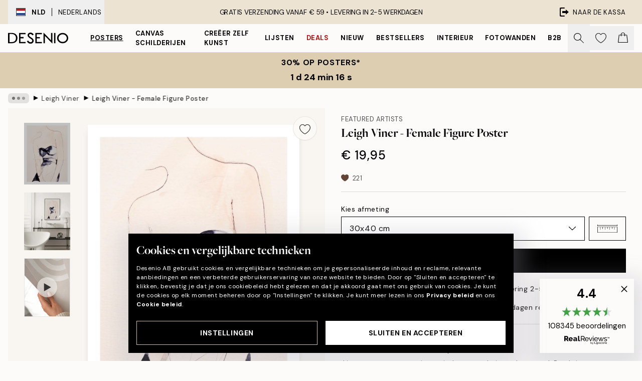

--- FILE ---
content_type: text/html; charset=utf-8
request_url: https://desenio.nl/p/posters/featured-artists/leigh-viner/leigh-viner-female-figure-poster/
body_size: 50864
content:
<!DOCTYPE html><html dir="ltr" lang="nl"><head><title>Leigh Viner - Vrouwelijke Lijntekening Poster | Desenio.nl</title><meta name="description" content="Koop posters van Scandinavisch design. We hebben grafische posters, affiches voor kinderen, wereldkaarten. Desenio.nl"/><meta charSet="utf-8"/><meta name="viewport" content="initial-scale=1.0, width=device-width"/><link rel="canonical" href="https://desenio.nl/p/posters/featured-artists/leigh-viner/leigh-viner-female-figure-poster/"/><link rel="alternate" hrefLang="en-gb" href="https://desenio.co.uk/p/posters-prints/featured-artists/leigh-viner/leigh-viner-female-figure-print/"/><link rel="alternate" hrefLang="da-dk" href="https://desenio.dk/p/plakater-og-posters/featured-artists/leigh-viner/leigh-viner-female-figure-plakat/"/><link rel="alternate" hrefLang="de-de" href="https://desenio.de/p/poster/featured-artists/leigh-viner/leigh-viner-female-figure-poster/"/><link rel="alternate" hrefLang="de-at" href="https://desenio.at/p/poster/featured-artists/leigh-viner/leigh-viner-female-figure-poster/"/><link rel="alternate" hrefLang="sv-se" href="https://desenio.se/p/posters/featured-artists/leigh-viner/leigh-viner-female-figure-poster/"/><link rel="alternate" hrefLang="it-it" href="https://desenio.it/p/poster/artisti-in-evidenza/leigh-viner/leigh-viner-female-figure-poster/"/><link rel="alternate" hrefLang="fi-fi" href="https://desenio.fi/p/julisteet-ja-printit/featured-artists/leigh-viner/leigh-viner-female-figure-juliste/"/><link rel="alternate" hrefLang="fr-fr" href="https://desenio.fr/p/affiches/artistes-vedettes/leigh-viner/leigh-viner-female-figure-affiche/"/><link rel="alternate" hrefLang="nl-nl" href="https://desenio.nl/p/posters/featured-artists/leigh-viner/leigh-viner-female-figure-poster/"/><link rel="alternate" hrefLang="no-no" href="https://desenio.no/p/posters-og-plakater/featured-artists/leigh-viner/leigh-viner-female-figure-plakat/"/><link rel="alternate" hrefLang="en-ie" href="https://desenio.ie/p/posters-prints/featured-artists/leigh-viner/leigh-viner-female-figure-print/"/><link rel="alternate" hrefLang="pl-pl" href="https://desenio.pl/p/plakaty/wyroznieni-artysci/leigh-viner/leigh-viner-female-figure-plakat/"/><link rel="alternate" hrefLang="en-hu" href="https://desenio.eu/p/prints/featured-artists/leigh-viner/leigh-viner-female-figure-print/"/><link rel="alternate" hrefLang="es-es" href="https://desenio.es/p/posters/artistas-destacados/leigh-viner/leigh-viner-female-figure-poster/"/><link rel="alternate" hrefLang="en-us" href="https://desenio.com/p/posters-prints/featured-artists/leigh-viner/leigh-viner-female-figure-print/"/><link rel="alternate" hrefLang="en-ca" href="https://desenio.ca/p/posters-prints/featured-artists/leigh-viner/leigh-viner-female-figure-print/"/><link rel="alternate" hrefLang="en-jp" href="https://desenio.jp/p/posters-prints/featured-artists/leigh-viner/leigh-viner-female-figure-print/"/><link rel="alternate" hrefLang="ko-kr" href="https://desenio.kr/p/posters-prints/featured-artists/leigh-viner/leigh-viner-female-figure/"/><link rel="alternate" hrefLang="en-au" href="https://desenio.com.au/p/posters-prints/featured-artists/leigh-viner/leigh-viner-female-figure-print/"/><link rel="alternate" hrefLang="cs-cz" href="https://desenio.cz/p/plakaty/vybrani-umelci/leigh-viner/leigh-viner-female-figure-plakat/"/><link rel="alternate" hrefLang="el-gr" href="https://desenio.gr/p/poster/epilegmenoi-kallitechnes/leigh-viner/leigh-viner-female-figure-poster/"/><link rel="alternate" hrefLang="pt-pt" href="https://desenio.pt/p/posters/artistas-em-destaque/leigh-viner/leigh-viner-female-figure-poster/"/><link rel="alternate" hrefLang="sk-sk" href="https://desenio.sk/p/plagaty/vybrani-umelci/leigh-viner/leigh-viner-female-figure-plagat/"/><link rel="alternate" hrefLang="de-ch" href="https://desenio.ch/de-ch/p/poster/featured-artists/leigh-viner/leigh-viner-female-figure-poster/"/><link rel="alternate" hrefLang="fr-ch" href="https://desenio.ch/fr-ch/p/affiches/artistes-vedettes/leigh-viner/leigh-viner-female-figure-affiche/"/><link rel="alternate" hrefLang="it-ch" href="https://desenio.ch/it-ch/p/poster/artisti-in-evidenza/leigh-viner/leigh-viner-female-figure-poster/"/><link rel="alternate" hrefLang="de-be" href="https://desenio.be/de-be/p/poster/featured-artists/leigh-viner/leigh-viner-female-figure-poster/"/><link rel="alternate" hrefLang="nl-be" href="https://desenio.be/nl-be/p/posters/featured-artists/leigh-viner/leigh-viner-female-figure-poster/"/><link rel="alternate" hrefLang="fr-be" href="https://desenio.be/fr-be/p/affiches/artistes-vedettes/leigh-viner/leigh-viner-female-figure-affiche/"/><link rel="alternate" hrefLang="es-us" href="https://desenio.com/es-us/p/posters/artistas-destacados/leigh-viner/leigh-viner-female-figure-poster/"/><link rel="alternate" hrefLang="fr-ca" href="https://desenio.ca/fr-ca/p/affiches/artistes-vedettes/leigh-viner/leigh-viner-female-figure-affiche/"/><link rel="alternate" hrefLang="x-default" href="https://desenio.com/p/posters-prints/featured-artists/leigh-viner/leigh-viner-female-figure-print/"/><meta property="og:description" content="Koop posters van Scandinavisch design. We hebben grafische posters, affiches voor kinderen, wereldkaarten. Desenio.nl"/><meta property="og:url" content="https://desenio.nl/p/posters/featured-artists/leigh-viner/leigh-viner-female-figure-poster/"/><meta property="og:site_name" content="Desenio"/><link rel="preload" href="/_next/static/media/logo.9c4c515a.svg" as="image" fetchpriority="high"/><link rel="preload" href="/_next/static/media/search.6ab51709.svg" as="image" fetchpriority="high"/><link rel="preload" href="/_next/static/media/heart-outline.390ce03b.svg" as="image" fetchpriority="high"/><link rel="preload" href="/_next/static/media/bag-outline.2ac31710.svg" as="image" fetchpriority="high"/><meta property="og:title" content="Leigh Viner - Female Figure Poster"/><meta property="og:type" content="product"/><meta property="og:image" content="https://media.desenio.com/site_images/685dea8355f01038f8f48b88_1280743452_pre0105-8.jpg"/><meta property="og:image" content="https://media.desenio.com/site_images/67f7dd725e00df7c397f9126_875893512_pre0105_display_image_DS.jpg"/><link rel="preload" as="image" imageSrcSet="https://media.desenio.com/site_images/685dea818b7ca77dcb8afaad_1335888938_pre0105-5.jpg?auto=compress%2Cformat&amp;fit=max&amp;w=16 16w, https://media.desenio.com/site_images/685dea818b7ca77dcb8afaad_1335888938_pre0105-5.jpg?auto=compress%2Cformat&amp;fit=max&amp;w=32 32w, https://media.desenio.com/site_images/685dea818b7ca77dcb8afaad_1335888938_pre0105-5.jpg?auto=compress%2Cformat&amp;fit=max&amp;w=48 48w, https://media.desenio.com/site_images/685dea818b7ca77dcb8afaad_1335888938_pre0105-5.jpg?auto=compress%2Cformat&amp;fit=max&amp;w=64 64w, https://media.desenio.com/site_images/685dea818b7ca77dcb8afaad_1335888938_pre0105-5.jpg?auto=compress%2Cformat&amp;fit=max&amp;w=96 96w, https://media.desenio.com/site_images/685dea818b7ca77dcb8afaad_1335888938_pre0105-5.jpg?auto=compress%2Cformat&amp;fit=max&amp;w=128 128w, https://media.desenio.com/site_images/685dea818b7ca77dcb8afaad_1335888938_pre0105-5.jpg?auto=compress%2Cformat&amp;fit=max&amp;w=256 256w, https://media.desenio.com/site_images/685dea818b7ca77dcb8afaad_1335888938_pre0105-5.jpg?auto=compress%2Cformat&amp;fit=max&amp;w=384 384w, https://media.desenio.com/site_images/685dea818b7ca77dcb8afaad_1335888938_pre0105-5.jpg?auto=compress%2Cformat&amp;fit=max&amp;w=640 640w, https://media.desenio.com/site_images/685dea818b7ca77dcb8afaad_1335888938_pre0105-5.jpg?auto=compress%2Cformat&amp;fit=max&amp;w=750 750w, https://media.desenio.com/site_images/685dea818b7ca77dcb8afaad_1335888938_pre0105-5.jpg?auto=compress%2Cformat&amp;fit=max&amp;w=828 828w, https://media.desenio.com/site_images/685dea818b7ca77dcb8afaad_1335888938_pre0105-5.jpg?auto=compress%2Cformat&amp;fit=max&amp;w=1080 1080w, https://media.desenio.com/site_images/685dea818b7ca77dcb8afaad_1335888938_pre0105-5.jpg?auto=compress%2Cformat&amp;fit=max&amp;w=1200 1200w, https://media.desenio.com/site_images/685dea818b7ca77dcb8afaad_1335888938_pre0105-5.jpg?auto=compress%2Cformat&amp;fit=max&amp;w=1920 1920w, https://media.desenio.com/site_images/685dea818b7ca77dcb8afaad_1335888938_pre0105-5.jpg?auto=compress%2Cformat&amp;fit=max&amp;w=2048 2048w, https://media.desenio.com/site_images/685dea818b7ca77dcb8afaad_1335888938_pre0105-5.jpg?auto=compress%2Cformat&amp;fit=max&amp;w=3840 3840w" imageSizes="100%" fetchpriority="high"/><meta name="next-head-count" content="49"/><link rel="shortcut icon" href="/favicon.ico" type="image/x-icon"/><link rel="mask-icon" href="/mask-icon.svg" color="black"/><link rel="apple-touch-icon" href="/touch-icon.png"/><meta name="theme-color" content="#eee" media="(prefers-color-scheme: light)"/><meta name="theme-color" content="#000" media="(prefers-color-scheme: dark)"/><meta name="theme-color" content="#eee"/><meta name="google-site-verification" content="d-jbOpVVTNSiOBaV3bH3RUr8NLtkmcb-gEhOoJFt3FA"/><meta name="google" content="notranslate"/><link rel="preload" href="/_next/static/css/9ec34bc7e08a957b.css" as="style" crossorigin="anonymous"/><link rel="stylesheet" href="/_next/static/css/9ec34bc7e08a957b.css" crossorigin="anonymous" data-n-g=""/><link rel="preload" href="/_next/static/css/833f48369b64c52b.css" as="style" crossorigin="anonymous"/><link rel="stylesheet" href="/_next/static/css/833f48369b64c52b.css" crossorigin="anonymous" data-n-p=""/><noscript data-n-css=""></noscript><script defer="" crossorigin="anonymous" nomodule="" src="/_next/static/chunks/polyfills-42372ed130431b0a.js"></script><script defer="" src="/_next/static/chunks/5667.db4e32b3c25d2bd5.js" crossorigin="anonymous"></script><script defer="" src="/_next/static/chunks/3444.baac915d921c3c13.js" crossorigin="anonymous"></script><script defer="" src="/_next/static/chunks/1899.e1602995c416c67a.js" crossorigin="anonymous"></script><script src="/_next/static/chunks/webpack-12e54f80eb13b780.js" defer="" crossorigin="anonymous"></script><script src="/_next/static/chunks/framework-2e93983b0e889e06.js" defer="" crossorigin="anonymous"></script><script src="/_next/static/chunks/main-b0a0f65d9ac069d8.js" defer="" crossorigin="anonymous"></script><script src="/_next/static/chunks/pages/_app-397ef6b246c3e802.js" defer="" crossorigin="anonymous"></script><script src="/_next/static/chunks/6577-29b08a669c31dea3.js" defer="" crossorigin="anonymous"></script><script src="/_next/static/chunks/9111-627649a45d346422.js" defer="" crossorigin="anonymous"></script><script src="/_next/static/chunks/2120-aafe4bba91c54a60.js" defer="" crossorigin="anonymous"></script><script src="/_next/static/chunks/9107-437f58df14505d67.js" defer="" crossorigin="anonymous"></script><script src="/_next/static/chunks/7765-30918bd330e8bf56.js" defer="" crossorigin="anonymous"></script><script src="/_next/static/chunks/6411-7332d398cfbc49fa.js" defer="" crossorigin="anonymous"></script><script src="/_next/static/chunks/4477-5e95b94d74f78e74.js" defer="" crossorigin="anonymous"></script><script src="/_next/static/chunks/pages/p/%5B...slug%5D-c0327396903474f3.js" defer="" crossorigin="anonymous"></script><script src="/_next/static/9ztKHMD_w7cJtyqK3ju6e/_buildManifest.js" defer="" crossorigin="anonymous"></script><script src="/_next/static/9ztKHMD_w7cJtyqK3ju6e/_ssgManifest.js" defer="" crossorigin="anonymous"></script></head><body class="notranslate"><noscript><iframe title="Google Tag Manager" src="https://www.googletagmanager.com/ns.html?id=GTM-PMNSHMZ" height="0" width="0" style="display:none;visibility:hidden"></iframe></noscript><div id="__loading-indicator"></div><div id="__next"><script>history.scrollRestoration = "manual"</script><div id="app" data-project="DS" class="__variable_6e5d6a __variable_0d9ce4 font-body flex min-h-full flex-col"><a href="#main" class="visually-hidden">Skip to main content.</a><aside id="status" class="relative z-40 h-8 bg-brand-cream px-4 w-content:h-12 z-40"><noscript class="flex-center absolute left-0 top-0 z-max flex h-full w-full bg-urgent text-tiny font-medium text-white w-content:text-sm">Schakel JavaScript in om te beginnen met shoppen!</noscript><div class="relative m-auto flex h-full max-w-header items-center justify-between"><button class="hidden h-full w-48 items-center py-1 w-content:flex"><div class="relative flex h-full items-center px-4 text-xs uppercase hover:bg-brand-ivory-900 hover:bg-opacity-10 ltr:-left-4 rtl:-right-4"><div class="relative me-3 flex border border-brand-900" style="min-height:15.4px;min-width:19px"><img alt="Netherlands flag icon" aria-hidden="true" loading="lazy" width="640" height="480" decoding="async" data-nimg="1" class="absolute h-full w-full object-cover" style="color:transparent" src="/_next/static/media/nl.fba31d90.svg"/></div><div class="flex h-4 items-center"><span class="font-bold" title="Netherlands">NLD</span><div role="separator" aria-orientation="vertical" class="mx-3 bg-black h-full" style="width:1px"></div>Nederlands</div></div></button><span></span><div role="region" aria-label="Announcements" class="w-full h-full flex-1 relative"><ul class="flex w-full flex-center h-full"><li aria-posinset="1" aria-setsize="1" class="transition-opacity absolute w-full overflow-hidden flex flex-center opacity-100" style="transition-duration:500ms"><p class="truncate w-content:scale-90">GRATIS VERZENDING VANAF € 59 •    LEVERING IN 2-5 WERKDAGEN</p></li></ul></div><a href="https://checkout.desenio.nl/checkout/" class="hidden h-full w-48 justify-end py-1 w-content:flex"><div class="relative flex items-center px-4 text-xs uppercase hover:bg-brand-ivory-900 hover:bg-opacity-10 ltr:-right-4 rtl:-left-4"><img alt="Checkout icon" aria-hidden="true" loading="lazy" width="18" height="18" decoding="async" data-nimg="1" class="rtl-mirror me-2" style="color:transparent" src="/_next/static/media/exit.97f80cf2.svg"/>Naar de kassa</div></a></div></aside><header role="banner" class="sticky top-0 z-30 border-b border-brand-500/50 bg-brand-white px-2 w-content:px-4" aria-label="Main navigation"><nav class="m-auto flex h-14 max-w-header" role="navigation"><div class="flex flex-1 w-content:hidden"></div><div class="flex min-w-fit items-center justify-center w-content:me-8 w-content:justify-start"><a class="flex items-center transition-opacity duration-300 active:hover:opacity-60 active:hover:transition-none active:hover:delay-0 opacity-100 w-content:delay-600" href="https://desenio.nl/"><img alt="Desenio Logo" fetchpriority="high" width="581" height="116" decoding="async" data-nimg="1" style="color:transparent;height:22.8px;width:120px" src="/_next/static/media/logo.9c4c515a.svg"/></a></div><section id="synapse-popover-group-Rr7b6" aria-label="Site Navigation" class="hide-scrollbar hidden h-full overflow-x-scroll transition-opacity w-content:flex opacity-100 w-content:delay-600"><div class="menu-test-desktop-variant static border-b border-transparent hover:border-black"><a class="popover-button flex flex-center flex-center flex h-full w-full text-nowrap flex items-center justify-center h-full px-3 text-xs font-bold uppercase font-body underline" id="synapse-popover-R6r7b6-button" aria-expanded="false" href="https://desenio.nl/posters/">Posters</a></div><div class="menu-test-desktop-variant static border-b border-transparent hover:border-black"><a class="popover-button flex flex-center flex-center flex h-full w-full text-nowrap flex items-center justify-center h-full px-3 text-xs font-bold uppercase font-body" id="synapse-popover-Rar7b6-button" aria-expanded="false" href="https://desenio.nl/canvas/">Canvas Schilderijen</a></div><div class="menu-test-desktop-variant static border-b border-transparent hover:border-black"><a class="popover-button flex flex-center flex-center flex h-full w-full text-nowrap flex items-center justify-center h-full px-3 text-xs font-bold uppercase font-body" id="synapse-popover-Rer7b6-button" aria-expanded="false" href="https://desenio.nl/posters/creeer-zelf-kunst/">Creëer zelf kunst</a></div><div class="menu-test-desktop-variant static border-b border-transparent hover:border-black"><a class="popover-button flex flex-center flex-center flex h-full w-full text-nowrap flex items-center justify-center h-full px-3 text-xs font-bold uppercase font-body" id="synapse-popover-Rir7b6-button" aria-expanded="false" href="https://desenio.nl/lijsten/">Lijsten</a></div><div class="menu-test-desktop-variant static border-b border-transparent hover:border-black"><a class="popover-button flex flex-center flex-center flex h-full w-full text-nowrap flex items-center justify-center h-full px-3 text-xs font-bold uppercase font-body text-urgent" id="synapse-popover-Rmr7b6-button" aria-expanded="false" href="https://desenio.nl/sale/">Deals</a></div><div class="menu-test-desktop-variant static border-b border-transparent hover:border-black"><a class="popover-button flex flex-center flex-center flex h-full w-full text-nowrap flex items-center justify-center h-full px-3 text-xs font-bold uppercase font-body" id="synapse-popover-Rqr7b6-button" aria-expanded="false" href="https://desenio.nl/nieuw-3/">Nieuw</a></div><div class="menu-test-desktop-variant static border-b border-transparent hover:border-black"><a class="popover-button flex flex-center flex-center flex h-full w-full text-nowrap flex items-center justify-center h-full px-3 text-xs font-bold uppercase font-body" id="synapse-popover-Rur7b6-button" aria-expanded="false" href="https://desenio.nl/posters/bestsellers/">Bestsellers</a></div><div class="menu-test-desktop-variant static border-b border-transparent hover:border-black"><a class="popover-button flex flex-center flex-center flex h-full w-full text-nowrap flex items-center justify-center h-full px-3 text-xs font-bold uppercase font-body" id="synapse-popover-R12r7b6-button" aria-expanded="false" href="https://desenio.nl/interieur/">Interieur</a></div><div class="menu-test-desktop-variant static border-b border-transparent hover:border-black"><a class="popover-button flex flex-center flex-center flex h-full w-full text-nowrap flex items-center justify-center h-full px-3 text-xs font-bold uppercase font-body" id="synapse-popover-R16r7b6-button" aria-expanded="false" href="https://desenio.nl/fotowanden/">Fotowanden</a></div><div class="menu-test-desktop-variant static border-b border-transparent hover:border-black"><a class="popover-button flex flex-center flex-center flex h-full w-full text-nowrap flex items-center justify-center h-full px-3 text-xs font-bold uppercase font-body" id="synapse-popover-R1ar7b6-button" aria-expanded="false" href="https://desenio.nl/desenio-b2b/">B2B</a></div></section><div class="flex flex-1"><div class="ms-auto flex items-center transition-opacity duration-300 opacity-100 delay-600"><div class="relative flex h-full items-center"><button class="group hidden h-full w-11 items-center justify-center transition-opacity duration-300 w-content:flex opacity-100 w-content:delay-600" aria-label="Zoeken"><img alt="Search icon" aria-hidden="true" fetchpriority="high" width="20" height="20" decoding="async" data-nimg="1" class="duration-150 xl:group-hover:opacity-75" style="color:transparent" src="/_next/static/media/search.6ab51709.svg"/></button><div class="relative flex h-full items-center" id="synapse-icons-end-R1b7b6-shopping-menu-wrapper"><button class="flex items-center justify-center relative w-11 h-12 animate" tabindex="0" aria-expanded="false" aria-controls="shopping-menu-container__wishlist" aria-label="Show products in Wishlist"><img alt="Icon ends icon" aria-hidden="true" fetchpriority="high" width="144" height="132" decoding="async" data-nimg="1" style="color:transparent;width:22px;height:20px" src="/_next/static/media/heart-outline.390ce03b.svg"/></button><button class="flex items-center justify-center relative w-11 h-12" tabindex="0" aria-expanded="false" aria-controls="shopping-menu-container__cart" aria-label="Show products in Cart"><img alt="Empty cart icon" aria-hidden="true" fetchpriority="high" width="121" height="140" decoding="async" data-nimg="1" style="color:transparent;width:20px;height:20px;position:relative;top:-1px" src="/_next/static/media/bag-outline.2ac31710.svg"/></button></div></div></div></div></nav></header><button class="w-full"><aside aria-labelledby="synapse-promotional-banner-Rc7b6-title" class="flex flex-col flex-center py-2 px-4 z-20 text-center group" style="background:#ddceb1;color:#000"><div class="max-w-header relative w-full"><div class="flex flex-col px-8"><span id="synapse-promotional-banner-Rc7b6-title" class="uppercase font-bold text-md">30% op posters*</span></div><div style="background:#ddceb1;color:#000"><time dateTime="2026-01-19" class="flex pt-1 font-bold flex-center text-[18px]"><span class="mx-1" aria-hidden="true">0 min <!-- -->0 s</span><span class="visually-hidden">Geldig tot: 2026-01-19</span></time></div></div></aside></button><span></span><main id="main" class="flex-1"><script type="application/ld+json">{
        "@context": "http://schema.org/",
        "@type": "Product",
        "name": "Leigh Viner - Female Figure Poster",
        "description": "- Illustratie van een vrouw in een jurk   Line art van een vrouw in een jurk met een beige achtergrond. Prachtige poster met subtiele kleuren. &lt;br&gt;&lt;br&gt;De poster is gedrukt met een witte rand rond de afbeelding die het ontwerp mooi omlijst. Kunstenaar: Leigh Viner",
        "sku": "pre0105",
        "image": "https://media.desenio.com/site_images/685dea8355f01038f8f48b88_1280743452_pre0105-8.jpg",
        "url": "https://desenio.nl/posters/featured-artists/leigh-viner/leigh-viner-female-figure-poster/",
        "brand": {
          "@type": "Brand",
          "name": "Desenio"
        },
        "offers": [
          {
              "@type": "Offer",
              "sku": "pre0105-5",
              "name": "Leigh Viner - Female Figure Poster 30x40 cm",
              "url": "https://desenio.nl/posters/featured-artists/leigh-viner/leigh-viner-female-figure-poster/",
              "priceSpecification": [{"@type":"UnitPriceSpecification","price":19.95,"priceCurrency":"EUR"}],
              "itemCondition": "http://schema.org/NewCondition",
              "availability": "http://schema.org/InStock"
              },{
              "@type": "Offer",
              "sku": "pre0105-8",
              "name": "Leigh Viner - Female Figure Poster 50x70 cm",
              "url": "https://desenio.nl/posters/featured-artists/leigh-viner/leigh-viner-female-figure-poster/",
              "priceSpecification": [{"@type":"UnitPriceSpecification","price":32.45,"priceCurrency":"EUR"}],
              "itemCondition": "http://schema.org/NewCondition",
              "availability": "http://schema.org/InStock"
              }
        ]
      }</script><div class="relative mx-auto mb-12 bg-brand-ivory-300/50 lg:bg-transparent lg:px-4"><div class="mx-auto max-w-header"><nav id="breadcrumbs" class="flex items-center w-full overflow-x-auto hide-scrollbar mask-x-scroll py-2 px-4 lg:-mx-4" aria-label="Breadcrumb" data-ph="breadcrumbs"><div class="sticky start-0 z-10 flex items-center transition-opacity duration-150 shrink-0 opacity-100 delay-150"><div role="presentation" class="flex flex-center h-5 px-2 bg-black/10 rounded-md me-2"><div class="rounded-full bg-black me-1 last:me-0" style="height:6px;width:6px;opacity:calc(0.5 - 0 * 0.1)"></div><div class="rounded-full bg-black me-1 last:me-0" style="height:6px;width:6px;opacity:calc(0.5 - 1 * 0.1)"></div><div class="rounded-full bg-black me-1 last:me-0" style="height:6px;width:6px;opacity:calc(0.5 - 2 * 0.1)"></div></div><div role="separator" aria-orientation="vertical" class="relative font-bold -top-px text-md start-px rtl-mirror">▸</div></div><ol class="flex flex-nowrap ps-1 ms-2" style="transform:translate3d(0px, 0px, 0px)"><li class="flex flex-nowrap mx-1 transition-opacity group duration-300 ltr:first:-ml-3 rtl:first:-mr-3 opacity-0 pointer-events-none"><a class="flex items-center me-2 group-last:me-0 whitespace-nowrap hover:underline truncate text-black/80 text-xs" tabindex="0" style="max-width:15rem" href="https://desenio.nl/">Desenio</a><div role="separator" aria-orientation="vertical" class="relative font-bold -top-px text-md start-px rtl-mirror">▸</div></li><li class="flex flex-nowrap mx-1 transition-opacity group duration-300 ltr:first:-ml-3 rtl:first:-mr-3 opacity-0 pointer-events-none"><a class="flex items-center me-2 group-last:me-0 whitespace-nowrap hover:underline truncate text-black/80 text-xs" tabindex="0" style="max-width:15rem" href="https://desenio.nl/posters/">Posters</a><div role="separator" aria-orientation="vertical" class="relative font-bold -top-px text-md start-px rtl-mirror">▸</div></li><li class="flex flex-nowrap mx-1 transition-opacity group duration-300 ltr:first:-ml-3 rtl:first:-mr-3 opacity-0 pointer-events-none"><a class="flex items-center me-2 group-last:me-0 whitespace-nowrap hover:underline truncate text-black/80 text-xs" tabindex="0" style="max-width:15rem" href="https://desenio.nl/posters/featured-artists/">Featured Artists</a><div role="separator" aria-orientation="vertical" class="relative font-bold -top-px text-md start-px rtl-mirror">▸</div></li><li class="flex flex-nowrap mx-1 transition-opacity group duration-300 ltr:first:-ml-3 rtl:first:-mr-3 opacity-100"><a class="flex items-center me-2 group-last:me-0 whitespace-nowrap hover:underline truncate text-black/80 text-xs" tabindex="0" style="max-width:15rem" href="https://desenio.nl/posters/featured-artists/leigh-viner/">Leigh Viner</a><div role="separator" aria-orientation="vertical" class="relative font-bold -top-px text-md start-px rtl-mirror">▸</div></li><li class="flex flex-nowrap mx-1 transition-opacity group duration-300 ltr:first:-ml-3 rtl:first:-mr-3 opacity-100"><a class="flex items-center me-2 group-last:me-0 whitespace-nowrap hover:underline truncate font-medium pe-3 text-black/80 text-xs" aria-current="page" tabindex="0" style="max-width:15rem" href="https://desenio.nl/p/posters/featured-artists/leigh-viner/leigh-viner-female-figure-poster/">Leigh Viner - Female Figure Poster</a></li></ol></nav></div><div class="relative z-20 m-auto flex h-full max-w-header flex-col items-start lg:flex-row"><div class="h-full w-full min-w-[50%] lg:sticky lg:top-[64px] lg:w-1/2 xl:w-full"><div class="relative hidden h-full bg-brand-ivory-300/50 px-2 py-5 lg:mx-4 lg:ms-0 lg:flex xl:px-8" aria-label="Product images"><div class="absolute right-4 top-0 h-full py-4 xl:right-4"><div class="sticky z-20" style="top:16px"><div class="z-10 me-4 lg:me-0"><button class="flex-center bg-blur group m-auto flex h-12 min-w-[48px] max-w-[48px] flex-1 rounded-full border border-brand-ivory-500 bg-brand-white/80 text-md shadow-sm" aria-label="Remove this product from wishlist"><div class="relative top-0.5 h-5 shrink-0 scale-100 transition duration-300 group-active:scale-90 group-active:duration-0"><img alt="" aria-hidden="true" loading="lazy" width="22" height="20" decoding="async" data-nimg="1" style="color:transparent" src="/_next/static/media/heart-outline.390ce03b.svg"/></div></button></div></div></div><div class="hide-scrollbar me-3 hidden w-24 flex-col overflow-y-auto pe-1 transition-opacity duration-300 ease-in-out xl:py-2 2xl:w-32 xl:flex opacity-0 mask-y-scroll" style="max-height:0"><div class="h-px"></div><button class="relative mb-4 h-0 w-full bg-white last:mb-0" disabled="" aria-label="Show image 1" aria-controls="synapse-product-photoswipe-thumbnail-slider-R9ip9b6-container" aria-owns="synapse-product-photoswipe-thumbnail-slider-R9ip9b6-slide-0" aria-current="true" style="padding-bottom:133.35%"><img alt="Abstracte illustratie van een vrouw in een jurk met line art en aquarel op een beige achtergrond." loading="lazy" decoding="async" data-nimg="fill" style="position:absolute;height:100%;width:100%;left:0;top:0;right:0;bottom:0;color:transparent;max-width:100%;background-size:cover;background-position:50% 50%;background-repeat:no-repeat;background-image:url(&quot;data:image/svg+xml;charset=utf-8,%3Csvg xmlns=&#x27;http://www.w3.org/2000/svg&#x27; %3E%3Cfilter id=&#x27;b&#x27; color-interpolation-filters=&#x27;sRGB&#x27;%3E%3CfeGaussianBlur stdDeviation=&#x27;20&#x27;/%3E%3CfeColorMatrix values=&#x27;1 0 0 0 0 0 1 0 0 0 0 0 1 0 0 0 0 0 100 -1&#x27; result=&#x27;s&#x27;/%3E%3CfeFlood x=&#x27;0&#x27; y=&#x27;0&#x27; width=&#x27;100%25&#x27; height=&#x27;100%25&#x27;/%3E%3CfeComposite operator=&#x27;out&#x27; in=&#x27;s&#x27;/%3E%3CfeComposite in2=&#x27;SourceGraphic&#x27;/%3E%3CfeGaussianBlur stdDeviation=&#x27;20&#x27;/%3E%3C/filter%3E%3Cimage width=&#x27;100%25&#x27; height=&#x27;100%25&#x27; x=&#x27;0&#x27; y=&#x27;0&#x27; preserveAspectRatio=&#x27;none&#x27; style=&#x27;filter: url(%23b);&#x27; href=&#x27;[data-uri]&#x27;/%3E%3C/svg%3E&quot;)" sizes="100vw" srcSet="https://media.desenio.com/site_images/685dea818b7ca77dcb8afaad_1335888938_pre0105-5.jpg?auto=compress%2Cformat&amp;fit=max&amp;w=640 640w, https://media.desenio.com/site_images/685dea818b7ca77dcb8afaad_1335888938_pre0105-5.jpg?auto=compress%2Cformat&amp;fit=max&amp;w=750 750w, https://media.desenio.com/site_images/685dea818b7ca77dcb8afaad_1335888938_pre0105-5.jpg?auto=compress%2Cformat&amp;fit=max&amp;w=828 828w, https://media.desenio.com/site_images/685dea818b7ca77dcb8afaad_1335888938_pre0105-5.jpg?auto=compress%2Cformat&amp;fit=max&amp;w=1080 1080w, https://media.desenio.com/site_images/685dea818b7ca77dcb8afaad_1335888938_pre0105-5.jpg?auto=compress%2Cformat&amp;fit=max&amp;w=1200 1200w, https://media.desenio.com/site_images/685dea818b7ca77dcb8afaad_1335888938_pre0105-5.jpg?auto=compress%2Cformat&amp;fit=max&amp;w=1920 1920w, https://media.desenio.com/site_images/685dea818b7ca77dcb8afaad_1335888938_pre0105-5.jpg?auto=compress%2Cformat&amp;fit=max&amp;w=2048 2048w, https://media.desenio.com/site_images/685dea818b7ca77dcb8afaad_1335888938_pre0105-5.jpg?auto=compress%2Cformat&amp;fit=max&amp;w=3840 3840w" src="https://media.desenio.com/site_images/685dea818b7ca77dcb8afaad_1335888938_pre0105-5.jpg?auto=compress%2Cformat&amp;fit=max&amp;w=3840"/><div class="absolute left-0 top-0 h-full w-full bg-black transition-opacity duration-150 opacity-25"></div></button><button class="relative mb-4 h-0 w-full bg-white last:mb-0" aria-label="Show image 2" aria-controls="synapse-product-photoswipe-thumbnail-slider-R9ip9b6-container" aria-owns="synapse-product-photoswipe-thumbnail-slider-R9ip9b6-slide-1" aria-current="false" style="padding-bottom:125%"><img alt="Poster van een vrouwelijk torso met abstracte paarse vormen op een lichtroze achtergrond, hangend boven een zwarte sidetable." loading="lazy" decoding="async" data-nimg="fill" style="position:absolute;height:100%;width:100%;left:0;top:0;right:0;bottom:0;color:transparent;max-width:100%;background-size:cover;background-position:50% 50%;background-repeat:no-repeat;background-image:url(&quot;data:image/svg+xml;charset=utf-8,%3Csvg xmlns=&#x27;http://www.w3.org/2000/svg&#x27; %3E%3Cfilter id=&#x27;b&#x27; color-interpolation-filters=&#x27;sRGB&#x27;%3E%3CfeGaussianBlur stdDeviation=&#x27;20&#x27;/%3E%3CfeColorMatrix values=&#x27;1 0 0 0 0 0 1 0 0 0 0 0 1 0 0 0 0 0 100 -1&#x27; result=&#x27;s&#x27;/%3E%3CfeFlood x=&#x27;0&#x27; y=&#x27;0&#x27; width=&#x27;100%25&#x27; height=&#x27;100%25&#x27;/%3E%3CfeComposite operator=&#x27;out&#x27; in=&#x27;s&#x27;/%3E%3CfeComposite in2=&#x27;SourceGraphic&#x27;/%3E%3CfeGaussianBlur stdDeviation=&#x27;20&#x27;/%3E%3C/filter%3E%3Cimage width=&#x27;100%25&#x27; height=&#x27;100%25&#x27; x=&#x27;0&#x27; y=&#x27;0&#x27; preserveAspectRatio=&#x27;none&#x27; style=&#x27;filter: url(%23b);&#x27; href=&#x27;[data-uri]&#x27;/%3E%3C/svg%3E&quot;)" sizes="100vw" srcSet="https://media.desenio.com/site_images/67f7dd725e00df7c397f9126_875893512_pre0105_display_image_DS.jpg?auto=compress%2Cformat&amp;fit=max&amp;w=640 640w, https://media.desenio.com/site_images/67f7dd725e00df7c397f9126_875893512_pre0105_display_image_DS.jpg?auto=compress%2Cformat&amp;fit=max&amp;w=750 750w, https://media.desenio.com/site_images/67f7dd725e00df7c397f9126_875893512_pre0105_display_image_DS.jpg?auto=compress%2Cformat&amp;fit=max&amp;w=828 828w, https://media.desenio.com/site_images/67f7dd725e00df7c397f9126_875893512_pre0105_display_image_DS.jpg?auto=compress%2Cformat&amp;fit=max&amp;w=1080 1080w, https://media.desenio.com/site_images/67f7dd725e00df7c397f9126_875893512_pre0105_display_image_DS.jpg?auto=compress%2Cformat&amp;fit=max&amp;w=1200 1200w, https://media.desenio.com/site_images/67f7dd725e00df7c397f9126_875893512_pre0105_display_image_DS.jpg?auto=compress%2Cformat&amp;fit=max&amp;w=1920 1920w, https://media.desenio.com/site_images/67f7dd725e00df7c397f9126_875893512_pre0105_display_image_DS.jpg?auto=compress%2Cformat&amp;fit=max&amp;w=2048 2048w, https://media.desenio.com/site_images/67f7dd725e00df7c397f9126_875893512_pre0105_display_image_DS.jpg?auto=compress%2Cformat&amp;fit=max&amp;w=3840 3840w" src="https://media.desenio.com/site_images/67f7dd725e00df7c397f9126_875893512_pre0105_display_image_DS.jpg?auto=compress%2Cformat&amp;fit=max&amp;w=3840"/><div class="absolute left-0 top-0 h-full w-full bg-black transition-opacity duration-150 opacity-0"></div></button><button class="relative mb-4 h-0 w-full border last:mb-0" aria-label="Show video 1" aria-controls="synapse-product-photoswipe-thumbnail-slider-R9ip9b6-container" aria-owns="synapse-product-photoswipe-thumbnail-slider-R9ip9b6-video-slide-0" aria-current="false" style="padding-bottom:125%"><img alt="Video thumbnail" loading="lazy" width="600" height="750" decoding="async" data-nimg="1" class="absolute h-full w-full object-cover" style="color:transparent" srcSet="/_next/image/?url=%2F_next%2Fstatic%2Fmedia%2Fvideo-thumbnail-poster.7a42f419.jpg&amp;w=640&amp;q=75 1x, /_next/image/?url=%2F_next%2Fstatic%2Fmedia%2Fvideo-thumbnail-poster.7a42f419.jpg&amp;w=1200&amp;q=75 2x" src="/_next/image/?url=%2F_next%2Fstatic%2Fmedia%2Fvideo-thumbnail-poster.7a42f419.jpg&amp;w=1200&amp;q=75"/><div class="bg-blur absolute overflow-hidden rounded-full bg-white/50 shadow-lg transition duration-300 ease-out" style="height:40px;width:40px;top:50%;left:50%;transform:translate(-50%, -50%)"><div class="flex-center absolute flex h-full w-full" style="transform:scale(.4)"><img alt="Play" loading="lazy" width="500" height="500" decoding="async" data-nimg="1" class="opacity-75" style="color:transparent;object-fit:contain" src="/_next/static/media/play.64f8cf1a.svg"/></div></div><div class="absolute left-0 top-0 h-full w-full bg-black transition-opacity duration-150 opacity-0"></div></button><div class="h-px"></div></div><div id="synapse-product-photoswipe-thumbnail-slider-R9ip9b6-container" class="w-full flex-1 overflow-hidden"><section aria-label="Product images" class="flex flex-col justify-center"><h2 class="w-full px-4 mb-2 text-center h3 visually-hidden">Product images</h2><div class="flex w-full items-center"><button class="flex flex-center group z-10 xl:hidden opacity-0" aria-hidden="true" style="min-height:2rem;min-width:2rem" aria-label="Previous - Slide" aria-controls="synapse-slider-R6pip9b6"><img alt="Left arrow icon" aria-hidden="true" loading="lazy" width="15" height="15" decoding="async" data-nimg="1" class="transition-opacity duration-300 rtl-mirror group-disabled:opacity-25" style="color:transparent;height:15px;width:15px" src="/_next/static/media/arrow-left-thin.12bd2c75.svg"/></button><ul id="synapse-slider-R6pip9b6" class="flex-1 grid hide-scrollbar no-highlight overscroll-x-contain transition-opacity drag-safe-area duration-300 justify-center overflow-x-auto opacity-0 pointer-events-none" style="gap:16px;grid-auto-flow:column;scroll-padding:0;grid-auto-columns:calc(100% - 0px - 0px)"><li id="synapse-slider-R6pip9b6-slide-1" class="scroll-snap-start flex flex-center" role="tabpanel"><div class="flex flex-1 h-full relative flex-center min-w-0"><a id="synapse-product-photoswipe-thumbnail-slider-R9ip9b6-slide-0" class="flex relative flex-center w-full h-full mx-1 p-2 overflow-hidden lg:max-h-screen lg:min-h-[545px!important] xl:min-h-[600px!important] max-w-[320px] md:max-w-[438px] lg:max-w-[981px] min-w-[160px] lg:min-w-[390px] xl:min-w-[438px] pb-3 md:pb-5" style="width:calc(74.99062617172854vh - 0px)" href="https://media.desenio.com/site_images/685dea818b7ca77dcb8afaad_1335888938_pre0105-5.jpg" data-pswp-width="2000" data-pswp-height="2667" rel="noreferrer" target="_blank" data-photoswipe-item="true"><div class="relative h-0 w-full" style="padding-bottom:133.35%"><div class="absolute h-full w-full bg-white object-contain shadow-md md:shadow-lg"><img alt="Abstracte illustratie van een vrouw in een jurk met line art en aquarel op een beige achtergrond." fetchpriority="high" decoding="async" data-nimg="fill" class="z-10" style="position:absolute;height:100%;width:100%;left:0;top:0;right:0;bottom:0;color:transparent;max-width:100%;background-size:cover;background-position:50% 50%;background-repeat:no-repeat;background-image:url(&quot;data:image/svg+xml;charset=utf-8,%3Csvg xmlns=&#x27;http://www.w3.org/2000/svg&#x27; %3E%3Cfilter id=&#x27;b&#x27; color-interpolation-filters=&#x27;sRGB&#x27;%3E%3CfeGaussianBlur stdDeviation=&#x27;20&#x27;/%3E%3CfeColorMatrix values=&#x27;1 0 0 0 0 0 1 0 0 0 0 0 1 0 0 0 0 0 100 -1&#x27; result=&#x27;s&#x27;/%3E%3CfeFlood x=&#x27;0&#x27; y=&#x27;0&#x27; width=&#x27;100%25&#x27; height=&#x27;100%25&#x27;/%3E%3CfeComposite operator=&#x27;out&#x27; in=&#x27;s&#x27;/%3E%3CfeComposite in2=&#x27;SourceGraphic&#x27;/%3E%3CfeGaussianBlur stdDeviation=&#x27;20&#x27;/%3E%3C/filter%3E%3Cimage width=&#x27;100%25&#x27; height=&#x27;100%25&#x27; x=&#x27;0&#x27; y=&#x27;0&#x27; preserveAspectRatio=&#x27;none&#x27; style=&#x27;filter: url(%23b);&#x27; href=&#x27;[data-uri]&#x27;/%3E%3C/svg%3E&quot;)" sizes="100%" srcSet="https://media.desenio.com/site_images/685dea818b7ca77dcb8afaad_1335888938_pre0105-5.jpg?auto=compress%2Cformat&amp;fit=max&amp;w=16 16w, https://media.desenio.com/site_images/685dea818b7ca77dcb8afaad_1335888938_pre0105-5.jpg?auto=compress%2Cformat&amp;fit=max&amp;w=32 32w, https://media.desenio.com/site_images/685dea818b7ca77dcb8afaad_1335888938_pre0105-5.jpg?auto=compress%2Cformat&amp;fit=max&amp;w=48 48w, https://media.desenio.com/site_images/685dea818b7ca77dcb8afaad_1335888938_pre0105-5.jpg?auto=compress%2Cformat&amp;fit=max&amp;w=64 64w, https://media.desenio.com/site_images/685dea818b7ca77dcb8afaad_1335888938_pre0105-5.jpg?auto=compress%2Cformat&amp;fit=max&amp;w=96 96w, https://media.desenio.com/site_images/685dea818b7ca77dcb8afaad_1335888938_pre0105-5.jpg?auto=compress%2Cformat&amp;fit=max&amp;w=128 128w, https://media.desenio.com/site_images/685dea818b7ca77dcb8afaad_1335888938_pre0105-5.jpg?auto=compress%2Cformat&amp;fit=max&amp;w=256 256w, https://media.desenio.com/site_images/685dea818b7ca77dcb8afaad_1335888938_pre0105-5.jpg?auto=compress%2Cformat&amp;fit=max&amp;w=384 384w, https://media.desenio.com/site_images/685dea818b7ca77dcb8afaad_1335888938_pre0105-5.jpg?auto=compress%2Cformat&amp;fit=max&amp;w=640 640w, https://media.desenio.com/site_images/685dea818b7ca77dcb8afaad_1335888938_pre0105-5.jpg?auto=compress%2Cformat&amp;fit=max&amp;w=750 750w, https://media.desenio.com/site_images/685dea818b7ca77dcb8afaad_1335888938_pre0105-5.jpg?auto=compress%2Cformat&amp;fit=max&amp;w=828 828w, https://media.desenio.com/site_images/685dea818b7ca77dcb8afaad_1335888938_pre0105-5.jpg?auto=compress%2Cformat&amp;fit=max&amp;w=1080 1080w, https://media.desenio.com/site_images/685dea818b7ca77dcb8afaad_1335888938_pre0105-5.jpg?auto=compress%2Cformat&amp;fit=max&amp;w=1200 1200w, https://media.desenio.com/site_images/685dea818b7ca77dcb8afaad_1335888938_pre0105-5.jpg?auto=compress%2Cformat&amp;fit=max&amp;w=1920 1920w, https://media.desenio.com/site_images/685dea818b7ca77dcb8afaad_1335888938_pre0105-5.jpg?auto=compress%2Cformat&amp;fit=max&amp;w=2048 2048w, https://media.desenio.com/site_images/685dea818b7ca77dcb8afaad_1335888938_pre0105-5.jpg?auto=compress%2Cformat&amp;fit=max&amp;w=3840 3840w" src="https://media.desenio.com/site_images/685dea818b7ca77dcb8afaad_1335888938_pre0105-5.jpg?auto=compress%2Cformat&amp;fit=max&amp;w=3840"/></div></div></a></div></li><li id="synapse-slider-R6pip9b6-slide-2" class="scroll-snap-start flex flex-center relative" role="tabpanel"><a id="synapse-product-photoswipe-thumbnail-slider-R9ip9b6-slide-1" class="flex relative flex-center w-full h-full mx-1 p-2 overflow-hidden lg:max-h-screen lg:min-h-[545px!important] xl:min-h-[600px!important] max-w-[320px] md:max-w-[438px] lg:max-w-[981px] min-w-[160px] lg:min-w-[390px] xl:min-w-[438px]" style="width:calc(80vh - 0px)" href="https://media.desenio.com/site_images/67f7dd725e00df7c397f9126_875893512_pre0105_display_image_DS.jpg" data-pswp-width="1000" data-pswp-height="1250" rel="noreferrer" target="_blank" data-photoswipe-item="true"><div class="relative h-0 w-full" style="padding-bottom:125%"><div class="absolute h-full w-full bg-white object-contain"><img alt="Poster van een vrouwelijk torso met abstracte paarse vormen op een lichtroze achtergrond, hangend boven een zwarte sidetable." loading="lazy" decoding="async" data-nimg="fill" class="z-10" style="position:absolute;height:100%;width:100%;left:0;top:0;right:0;bottom:0;color:transparent;max-width:100%;background-size:cover;background-position:50% 50%;background-repeat:no-repeat;background-image:url(&quot;data:image/svg+xml;charset=utf-8,%3Csvg xmlns=&#x27;http://www.w3.org/2000/svg&#x27; %3E%3Cfilter id=&#x27;b&#x27; color-interpolation-filters=&#x27;sRGB&#x27;%3E%3CfeGaussianBlur stdDeviation=&#x27;20&#x27;/%3E%3CfeColorMatrix values=&#x27;1 0 0 0 0 0 1 0 0 0 0 0 1 0 0 0 0 0 100 -1&#x27; result=&#x27;s&#x27;/%3E%3CfeFlood x=&#x27;0&#x27; y=&#x27;0&#x27; width=&#x27;100%25&#x27; height=&#x27;100%25&#x27;/%3E%3CfeComposite operator=&#x27;out&#x27; in=&#x27;s&#x27;/%3E%3CfeComposite in2=&#x27;SourceGraphic&#x27;/%3E%3CfeGaussianBlur stdDeviation=&#x27;20&#x27;/%3E%3C/filter%3E%3Cimage width=&#x27;100%25&#x27; height=&#x27;100%25&#x27; x=&#x27;0&#x27; y=&#x27;0&#x27; preserveAspectRatio=&#x27;none&#x27; style=&#x27;filter: url(%23b);&#x27; href=&#x27;[data-uri]&#x27;/%3E%3C/svg%3E&quot;)" sizes="100%" srcSet="https://media.desenio.com/site_images/67f7dd725e00df7c397f9126_875893512_pre0105_display_image_DS.jpg?auto=compress%2Cformat&amp;fit=max&amp;w=16 16w, https://media.desenio.com/site_images/67f7dd725e00df7c397f9126_875893512_pre0105_display_image_DS.jpg?auto=compress%2Cformat&amp;fit=max&amp;w=32 32w, https://media.desenio.com/site_images/67f7dd725e00df7c397f9126_875893512_pre0105_display_image_DS.jpg?auto=compress%2Cformat&amp;fit=max&amp;w=48 48w, https://media.desenio.com/site_images/67f7dd725e00df7c397f9126_875893512_pre0105_display_image_DS.jpg?auto=compress%2Cformat&amp;fit=max&amp;w=64 64w, https://media.desenio.com/site_images/67f7dd725e00df7c397f9126_875893512_pre0105_display_image_DS.jpg?auto=compress%2Cformat&amp;fit=max&amp;w=96 96w, https://media.desenio.com/site_images/67f7dd725e00df7c397f9126_875893512_pre0105_display_image_DS.jpg?auto=compress%2Cformat&amp;fit=max&amp;w=128 128w, https://media.desenio.com/site_images/67f7dd725e00df7c397f9126_875893512_pre0105_display_image_DS.jpg?auto=compress%2Cformat&amp;fit=max&amp;w=256 256w, https://media.desenio.com/site_images/67f7dd725e00df7c397f9126_875893512_pre0105_display_image_DS.jpg?auto=compress%2Cformat&amp;fit=max&amp;w=384 384w, https://media.desenio.com/site_images/67f7dd725e00df7c397f9126_875893512_pre0105_display_image_DS.jpg?auto=compress%2Cformat&amp;fit=max&amp;w=640 640w, https://media.desenio.com/site_images/67f7dd725e00df7c397f9126_875893512_pre0105_display_image_DS.jpg?auto=compress%2Cformat&amp;fit=max&amp;w=750 750w, https://media.desenio.com/site_images/67f7dd725e00df7c397f9126_875893512_pre0105_display_image_DS.jpg?auto=compress%2Cformat&amp;fit=max&amp;w=828 828w, https://media.desenio.com/site_images/67f7dd725e00df7c397f9126_875893512_pre0105_display_image_DS.jpg?auto=compress%2Cformat&amp;fit=max&amp;w=1080 1080w, https://media.desenio.com/site_images/67f7dd725e00df7c397f9126_875893512_pre0105_display_image_DS.jpg?auto=compress%2Cformat&amp;fit=max&amp;w=1200 1200w, https://media.desenio.com/site_images/67f7dd725e00df7c397f9126_875893512_pre0105_display_image_DS.jpg?auto=compress%2Cformat&amp;fit=max&amp;w=1920 1920w, https://media.desenio.com/site_images/67f7dd725e00df7c397f9126_875893512_pre0105_display_image_DS.jpg?auto=compress%2Cformat&amp;fit=max&amp;w=2048 2048w, https://media.desenio.com/site_images/67f7dd725e00df7c397f9126_875893512_pre0105_display_image_DS.jpg?auto=compress%2Cformat&amp;fit=max&amp;w=3840 3840w" src="https://media.desenio.com/site_images/67f7dd725e00df7c397f9126_875893512_pre0105_display_image_DS.jpg?auto=compress%2Cformat&amp;fit=max&amp;w=3840"/></div></div></a></li><li id="synapse-slider-R6pip9b6-slide-3" class="scroll-snap-start flex flex-center" role="tabpanel"><div class="flex flex-1 h-full relative flex-center min-w-0"><div class="flex relative flex-center w-full h-full mx-1 p-2 overflow-hidden lg:max-h-screen lg:min-h-[545px!important] xl:min-h-[600px!important] max-w-[320px] md:max-w-[438px] lg:max-w-[981px] min-w-[160px] lg:min-w-[390px] xl:min-w-[438px]"><div class="relative h-full w-full"><img alt="Video thumbnail" loading="lazy" decoding="async" data-nimg="fill" class="absolute object-contain" style="position:absolute;height:100%;width:100%;left:0;top:0;right:0;bottom:0;color:transparent" sizes="100vw" srcSet="/_next/image/?url=%2F_next%2Fstatic%2Fmedia%2Fvideo-thumbnail-poster.7a42f419.jpg&amp;w=640&amp;q=75 640w, /_next/image/?url=%2F_next%2Fstatic%2Fmedia%2Fvideo-thumbnail-poster.7a42f419.jpg&amp;w=750&amp;q=75 750w, /_next/image/?url=%2F_next%2Fstatic%2Fmedia%2Fvideo-thumbnail-poster.7a42f419.jpg&amp;w=828&amp;q=75 828w, /_next/image/?url=%2F_next%2Fstatic%2Fmedia%2Fvideo-thumbnail-poster.7a42f419.jpg&amp;w=1080&amp;q=75 1080w, /_next/image/?url=%2F_next%2Fstatic%2Fmedia%2Fvideo-thumbnail-poster.7a42f419.jpg&amp;w=1200&amp;q=75 1200w, /_next/image/?url=%2F_next%2Fstatic%2Fmedia%2Fvideo-thumbnail-poster.7a42f419.jpg&amp;w=1920&amp;q=75 1920w, /_next/image/?url=%2F_next%2Fstatic%2Fmedia%2Fvideo-thumbnail-poster.7a42f419.jpg&amp;w=2048&amp;q=75 2048w, /_next/image/?url=%2F_next%2Fstatic%2Fmedia%2Fvideo-thumbnail-poster.7a42f419.jpg&amp;w=3840&amp;q=75 3840w" src="/_next/image/?url=%2F_next%2Fstatic%2Fmedia%2Fvideo-thumbnail-poster.7a42f419.jpg&amp;w=3840&amp;q=75"/></div><button class="absolute flex flex-center bg-opacity-0 border-none z-10 m-auto w-max h-max"><div class="rounded-full bg-blur transition duration-300 ease-out relative overflow-hidden shadow-lg bg-white/50 hover:bg-white/75" style="height:80px;width:80px"><div class="absolute flex w-full h-full flex-center" style="transform:scale(.4)"><img alt="Play" loading="lazy" width="500" height="500" decoding="async" data-nimg="1" class="object-contain opacity-75" style="color:transparent" src="/_next/static/media/play.64f8cf1a.svg"/></div></div></button></div></div></li></ul><button class="flex flex-center group z-10 xl:hidden opacity-0 -scale-x-100" aria-hidden="true" style="min-height:2rem;min-width:2rem" aria-label="Next - Slide" aria-controls="synapse-slider-R6pip9b6"><img alt="Left arrow icon" aria-hidden="true" loading="lazy" width="15" height="15" decoding="async" data-nimg="1" class="transition-opacity duration-300 rtl-mirror group-disabled:opacity-25" style="color:transparent;height:15px;width:15px" src="/_next/static/media/arrow-left-thin.12bd2c75.svg"/></button></div><div class="absolute left-0 flex  w-full h-4 bottom-0 items-end"><div role="tablist" aria-label="Pagination" class="flex w-full h-full" aria-controls="synapse-slider-R6pip9b6"></div></div></section></div></div></div><section class="relative z-10 flex h-full w-full flex-col bg-brand-white px-4 pt-3 lg:sticky lg:w-1/2 xl:min-w-[600px]" aria-labelledby="synapse-product-R19b6-title" aria-describedby="synapse-product-R19b6-price"><div class="-mx-4 -mt-3 bg-brand-ivory-300/50 lg:hidden"><div class="relative"><div class="absolute right-0 h-full pb-4"><div class="sticky z-20" style="top:16px"><div class="z-10 me-4 lg:me-0"><button class="flex-center bg-blur group m-auto flex h-12 min-w-[48px] max-w-[48px] flex-1 rounded-full border border-brand-ivory-500 bg-brand-white/80 text-md shadow-sm" aria-label="Remove this product from wishlist"><div class="relative top-0.5 h-5 shrink-0 scale-100 transition duration-300 group-active:scale-90 group-active:duration-0"><img alt="" aria-hidden="true" loading="lazy" width="22" height="20" decoding="async" data-nimg="1" style="color:transparent" src="/_next/static/media/heart-outline.390ce03b.svg"/></div></button></div></div></div><div class="px-2 pb-6 pt-2"><div class="hide-scrollbar me-3 hidden w-24 flex-col overflow-y-auto pe-1 transition-opacity duration-300 ease-in-out xl:py-2 2xl:w-32 xl:flex opacity-0 mask-y-scroll" style="max-height:0"><div class="h-px"></div><button class="relative mb-4 h-0 w-full bg-white last:mb-0" disabled="" aria-label="Show image 1" aria-controls="synapse-product-photoswipe-thumbnail-slider-R46ip9b6-container" aria-owns="synapse-product-photoswipe-thumbnail-slider-R46ip9b6-slide-0" aria-current="true" style="padding-bottom:133.35%"><img alt="Abstracte illustratie van een vrouw in een jurk met line art en aquarel op een beige achtergrond." loading="lazy" decoding="async" data-nimg="fill" style="position:absolute;height:100%;width:100%;left:0;top:0;right:0;bottom:0;color:transparent;max-width:100%;background-size:cover;background-position:50% 50%;background-repeat:no-repeat;background-image:url(&quot;data:image/svg+xml;charset=utf-8,%3Csvg xmlns=&#x27;http://www.w3.org/2000/svg&#x27; %3E%3Cfilter id=&#x27;b&#x27; color-interpolation-filters=&#x27;sRGB&#x27;%3E%3CfeGaussianBlur stdDeviation=&#x27;20&#x27;/%3E%3CfeColorMatrix values=&#x27;1 0 0 0 0 0 1 0 0 0 0 0 1 0 0 0 0 0 100 -1&#x27; result=&#x27;s&#x27;/%3E%3CfeFlood x=&#x27;0&#x27; y=&#x27;0&#x27; width=&#x27;100%25&#x27; height=&#x27;100%25&#x27;/%3E%3CfeComposite operator=&#x27;out&#x27; in=&#x27;s&#x27;/%3E%3CfeComposite in2=&#x27;SourceGraphic&#x27;/%3E%3CfeGaussianBlur stdDeviation=&#x27;20&#x27;/%3E%3C/filter%3E%3Cimage width=&#x27;100%25&#x27; height=&#x27;100%25&#x27; x=&#x27;0&#x27; y=&#x27;0&#x27; preserveAspectRatio=&#x27;none&#x27; style=&#x27;filter: url(%23b);&#x27; href=&#x27;[data-uri]&#x27;/%3E%3C/svg%3E&quot;)" sizes="100vw" srcSet="https://media.desenio.com/site_images/685dea818b7ca77dcb8afaad_1335888938_pre0105-5.jpg?auto=compress%2Cformat&amp;fit=max&amp;w=640 640w, https://media.desenio.com/site_images/685dea818b7ca77dcb8afaad_1335888938_pre0105-5.jpg?auto=compress%2Cformat&amp;fit=max&amp;w=750 750w, https://media.desenio.com/site_images/685dea818b7ca77dcb8afaad_1335888938_pre0105-5.jpg?auto=compress%2Cformat&amp;fit=max&amp;w=828 828w, https://media.desenio.com/site_images/685dea818b7ca77dcb8afaad_1335888938_pre0105-5.jpg?auto=compress%2Cformat&amp;fit=max&amp;w=1080 1080w, https://media.desenio.com/site_images/685dea818b7ca77dcb8afaad_1335888938_pre0105-5.jpg?auto=compress%2Cformat&amp;fit=max&amp;w=1200 1200w, https://media.desenio.com/site_images/685dea818b7ca77dcb8afaad_1335888938_pre0105-5.jpg?auto=compress%2Cformat&amp;fit=max&amp;w=1920 1920w, https://media.desenio.com/site_images/685dea818b7ca77dcb8afaad_1335888938_pre0105-5.jpg?auto=compress%2Cformat&amp;fit=max&amp;w=2048 2048w, https://media.desenio.com/site_images/685dea818b7ca77dcb8afaad_1335888938_pre0105-5.jpg?auto=compress%2Cformat&amp;fit=max&amp;w=3840 3840w" src="https://media.desenio.com/site_images/685dea818b7ca77dcb8afaad_1335888938_pre0105-5.jpg?auto=compress%2Cformat&amp;fit=max&amp;w=3840"/><div class="absolute left-0 top-0 h-full w-full bg-black transition-opacity duration-150 opacity-25"></div></button><button class="relative mb-4 h-0 w-full bg-white last:mb-0" aria-label="Show image 2" aria-controls="synapse-product-photoswipe-thumbnail-slider-R46ip9b6-container" aria-owns="synapse-product-photoswipe-thumbnail-slider-R46ip9b6-slide-1" aria-current="false" style="padding-bottom:125%"><img alt="Poster van een vrouwelijk torso met abstracte paarse vormen op een lichtroze achtergrond, hangend boven een zwarte sidetable." loading="lazy" decoding="async" data-nimg="fill" style="position:absolute;height:100%;width:100%;left:0;top:0;right:0;bottom:0;color:transparent;max-width:100%;background-size:cover;background-position:50% 50%;background-repeat:no-repeat;background-image:url(&quot;data:image/svg+xml;charset=utf-8,%3Csvg xmlns=&#x27;http://www.w3.org/2000/svg&#x27; %3E%3Cfilter id=&#x27;b&#x27; color-interpolation-filters=&#x27;sRGB&#x27;%3E%3CfeGaussianBlur stdDeviation=&#x27;20&#x27;/%3E%3CfeColorMatrix values=&#x27;1 0 0 0 0 0 1 0 0 0 0 0 1 0 0 0 0 0 100 -1&#x27; result=&#x27;s&#x27;/%3E%3CfeFlood x=&#x27;0&#x27; y=&#x27;0&#x27; width=&#x27;100%25&#x27; height=&#x27;100%25&#x27;/%3E%3CfeComposite operator=&#x27;out&#x27; in=&#x27;s&#x27;/%3E%3CfeComposite in2=&#x27;SourceGraphic&#x27;/%3E%3CfeGaussianBlur stdDeviation=&#x27;20&#x27;/%3E%3C/filter%3E%3Cimage width=&#x27;100%25&#x27; height=&#x27;100%25&#x27; x=&#x27;0&#x27; y=&#x27;0&#x27; preserveAspectRatio=&#x27;none&#x27; style=&#x27;filter: url(%23b);&#x27; href=&#x27;[data-uri]&#x27;/%3E%3C/svg%3E&quot;)" sizes="100vw" srcSet="https://media.desenio.com/site_images/67f7dd725e00df7c397f9126_875893512_pre0105_display_image_DS.jpg?auto=compress%2Cformat&amp;fit=max&amp;w=640 640w, https://media.desenio.com/site_images/67f7dd725e00df7c397f9126_875893512_pre0105_display_image_DS.jpg?auto=compress%2Cformat&amp;fit=max&amp;w=750 750w, https://media.desenio.com/site_images/67f7dd725e00df7c397f9126_875893512_pre0105_display_image_DS.jpg?auto=compress%2Cformat&amp;fit=max&amp;w=828 828w, https://media.desenio.com/site_images/67f7dd725e00df7c397f9126_875893512_pre0105_display_image_DS.jpg?auto=compress%2Cformat&amp;fit=max&amp;w=1080 1080w, https://media.desenio.com/site_images/67f7dd725e00df7c397f9126_875893512_pre0105_display_image_DS.jpg?auto=compress%2Cformat&amp;fit=max&amp;w=1200 1200w, https://media.desenio.com/site_images/67f7dd725e00df7c397f9126_875893512_pre0105_display_image_DS.jpg?auto=compress%2Cformat&amp;fit=max&amp;w=1920 1920w, https://media.desenio.com/site_images/67f7dd725e00df7c397f9126_875893512_pre0105_display_image_DS.jpg?auto=compress%2Cformat&amp;fit=max&amp;w=2048 2048w, https://media.desenio.com/site_images/67f7dd725e00df7c397f9126_875893512_pre0105_display_image_DS.jpg?auto=compress%2Cformat&amp;fit=max&amp;w=3840 3840w" src="https://media.desenio.com/site_images/67f7dd725e00df7c397f9126_875893512_pre0105_display_image_DS.jpg?auto=compress%2Cformat&amp;fit=max&amp;w=3840"/><div class="absolute left-0 top-0 h-full w-full bg-black transition-opacity duration-150 opacity-0"></div></button><button class="relative mb-4 h-0 w-full border last:mb-0" aria-label="Show video 1" aria-controls="synapse-product-photoswipe-thumbnail-slider-R46ip9b6-container" aria-owns="synapse-product-photoswipe-thumbnail-slider-R46ip9b6-video-slide-0" aria-current="false" style="padding-bottom:125%"><img alt="Video thumbnail" loading="lazy" width="600" height="750" decoding="async" data-nimg="1" class="absolute h-full w-full object-cover" style="color:transparent" srcSet="/_next/image/?url=%2F_next%2Fstatic%2Fmedia%2Fvideo-thumbnail-poster.7a42f419.jpg&amp;w=640&amp;q=75 1x, /_next/image/?url=%2F_next%2Fstatic%2Fmedia%2Fvideo-thumbnail-poster.7a42f419.jpg&amp;w=1200&amp;q=75 2x" src="/_next/image/?url=%2F_next%2Fstatic%2Fmedia%2Fvideo-thumbnail-poster.7a42f419.jpg&amp;w=1200&amp;q=75"/><div class="bg-blur absolute overflow-hidden rounded-full bg-white/50 shadow-lg transition duration-300 ease-out" style="height:40px;width:40px;top:50%;left:50%;transform:translate(-50%, -50%)"><div class="flex-center absolute flex h-full w-full" style="transform:scale(.4)"><img alt="Play" loading="lazy" width="500" height="500" decoding="async" data-nimg="1" class="opacity-75" style="color:transparent;object-fit:contain" src="/_next/static/media/play.64f8cf1a.svg"/></div></div><div class="absolute left-0 top-0 h-full w-full bg-black transition-opacity duration-150 opacity-0"></div></button><div class="h-px"></div></div><div id="synapse-product-photoswipe-thumbnail-slider-R46ip9b6-container" class="w-full flex-1 overflow-hidden"><section aria-label="Product images" class="flex flex-col justify-center"><h2 class="w-full px-4 mb-2 text-center h3 visually-hidden">Product images</h2><div class="flex w-full items-center"><button class="flex flex-center group z-10 xl:hidden opacity-0" aria-hidden="true" style="min-height:2rem;min-width:2rem" aria-label="Previous - Slide" aria-controls="synapse-slider-R3c6ip9b6"><img alt="Left arrow icon" aria-hidden="true" loading="lazy" width="15" height="15" decoding="async" data-nimg="1" class="transition-opacity duration-300 rtl-mirror group-disabled:opacity-25" style="color:transparent;height:15px;width:15px" src="/_next/static/media/arrow-left-thin.12bd2c75.svg"/></button><ul id="synapse-slider-R3c6ip9b6" class="flex-1 grid hide-scrollbar no-highlight overscroll-x-contain transition-opacity drag-safe-area duration-300 justify-center overflow-x-auto opacity-0 pointer-events-none" style="gap:16px;grid-auto-flow:column;scroll-padding:0;grid-auto-columns:calc(100% - 0px - 0px)"><li id="synapse-slider-R3c6ip9b6-slide-1" class="scroll-snap-start flex flex-center" role="tabpanel"><div class="flex flex-1 h-full relative flex-center min-w-0"><a id="synapse-product-photoswipe-thumbnail-slider-R46ip9b6-slide-0" class="flex relative flex-center w-full h-full mx-1 p-2 overflow-hidden lg:max-h-screen lg:min-h-[545px!important] xl:min-h-[600px!important] max-w-[320px] md:max-w-[438px] lg:max-w-[981px] min-w-[160px] lg:min-w-[390px] xl:min-w-[438px] pb-3 md:pb-5" style="width:calc(74.99062617172854vh - 0px)" href="https://media.desenio.com/site_images/685dea818b7ca77dcb8afaad_1335888938_pre0105-5.jpg" data-pswp-width="2000" data-pswp-height="2667" rel="noreferrer" target="_blank" data-photoswipe-item="true"><div class="relative h-0 w-full" style="padding-bottom:133.35%"><div class="absolute h-full w-full bg-white object-contain shadow-md md:shadow-lg"><img alt="Abstracte illustratie van een vrouw in een jurk met line art en aquarel op een beige achtergrond." fetchpriority="high" decoding="async" data-nimg="fill" class="z-10" style="position:absolute;height:100%;width:100%;left:0;top:0;right:0;bottom:0;color:transparent;max-width:100%;background-size:cover;background-position:50% 50%;background-repeat:no-repeat;background-image:url(&quot;data:image/svg+xml;charset=utf-8,%3Csvg xmlns=&#x27;http://www.w3.org/2000/svg&#x27; %3E%3Cfilter id=&#x27;b&#x27; color-interpolation-filters=&#x27;sRGB&#x27;%3E%3CfeGaussianBlur stdDeviation=&#x27;20&#x27;/%3E%3CfeColorMatrix values=&#x27;1 0 0 0 0 0 1 0 0 0 0 0 1 0 0 0 0 0 100 -1&#x27; result=&#x27;s&#x27;/%3E%3CfeFlood x=&#x27;0&#x27; y=&#x27;0&#x27; width=&#x27;100%25&#x27; height=&#x27;100%25&#x27;/%3E%3CfeComposite operator=&#x27;out&#x27; in=&#x27;s&#x27;/%3E%3CfeComposite in2=&#x27;SourceGraphic&#x27;/%3E%3CfeGaussianBlur stdDeviation=&#x27;20&#x27;/%3E%3C/filter%3E%3Cimage width=&#x27;100%25&#x27; height=&#x27;100%25&#x27; x=&#x27;0&#x27; y=&#x27;0&#x27; preserveAspectRatio=&#x27;none&#x27; style=&#x27;filter: url(%23b);&#x27; href=&#x27;[data-uri]&#x27;/%3E%3C/svg%3E&quot;)" sizes="100%" srcSet="https://media.desenio.com/site_images/685dea818b7ca77dcb8afaad_1335888938_pre0105-5.jpg?auto=compress%2Cformat&amp;fit=max&amp;w=16 16w, https://media.desenio.com/site_images/685dea818b7ca77dcb8afaad_1335888938_pre0105-5.jpg?auto=compress%2Cformat&amp;fit=max&amp;w=32 32w, https://media.desenio.com/site_images/685dea818b7ca77dcb8afaad_1335888938_pre0105-5.jpg?auto=compress%2Cformat&amp;fit=max&amp;w=48 48w, https://media.desenio.com/site_images/685dea818b7ca77dcb8afaad_1335888938_pre0105-5.jpg?auto=compress%2Cformat&amp;fit=max&amp;w=64 64w, https://media.desenio.com/site_images/685dea818b7ca77dcb8afaad_1335888938_pre0105-5.jpg?auto=compress%2Cformat&amp;fit=max&amp;w=96 96w, https://media.desenio.com/site_images/685dea818b7ca77dcb8afaad_1335888938_pre0105-5.jpg?auto=compress%2Cformat&amp;fit=max&amp;w=128 128w, https://media.desenio.com/site_images/685dea818b7ca77dcb8afaad_1335888938_pre0105-5.jpg?auto=compress%2Cformat&amp;fit=max&amp;w=256 256w, https://media.desenio.com/site_images/685dea818b7ca77dcb8afaad_1335888938_pre0105-5.jpg?auto=compress%2Cformat&amp;fit=max&amp;w=384 384w, https://media.desenio.com/site_images/685dea818b7ca77dcb8afaad_1335888938_pre0105-5.jpg?auto=compress%2Cformat&amp;fit=max&amp;w=640 640w, https://media.desenio.com/site_images/685dea818b7ca77dcb8afaad_1335888938_pre0105-5.jpg?auto=compress%2Cformat&amp;fit=max&amp;w=750 750w, https://media.desenio.com/site_images/685dea818b7ca77dcb8afaad_1335888938_pre0105-5.jpg?auto=compress%2Cformat&amp;fit=max&amp;w=828 828w, https://media.desenio.com/site_images/685dea818b7ca77dcb8afaad_1335888938_pre0105-5.jpg?auto=compress%2Cformat&amp;fit=max&amp;w=1080 1080w, https://media.desenio.com/site_images/685dea818b7ca77dcb8afaad_1335888938_pre0105-5.jpg?auto=compress%2Cformat&amp;fit=max&amp;w=1200 1200w, https://media.desenio.com/site_images/685dea818b7ca77dcb8afaad_1335888938_pre0105-5.jpg?auto=compress%2Cformat&amp;fit=max&amp;w=1920 1920w, https://media.desenio.com/site_images/685dea818b7ca77dcb8afaad_1335888938_pre0105-5.jpg?auto=compress%2Cformat&amp;fit=max&amp;w=2048 2048w, https://media.desenio.com/site_images/685dea818b7ca77dcb8afaad_1335888938_pre0105-5.jpg?auto=compress%2Cformat&amp;fit=max&amp;w=3840 3840w" src="https://media.desenio.com/site_images/685dea818b7ca77dcb8afaad_1335888938_pre0105-5.jpg?auto=compress%2Cformat&amp;fit=max&amp;w=3840"/></div></div></a></div></li><li id="synapse-slider-R3c6ip9b6-slide-2" class="scroll-snap-start flex flex-center relative" role="tabpanel"><a id="synapse-product-photoswipe-thumbnail-slider-R46ip9b6-slide-1" class="flex relative flex-center w-full h-full mx-1 p-2 overflow-hidden lg:max-h-screen lg:min-h-[545px!important] xl:min-h-[600px!important] max-w-[320px] md:max-w-[438px] lg:max-w-[981px] min-w-[160px] lg:min-w-[390px] xl:min-w-[438px]" style="width:calc(80vh - 0px)" href="https://media.desenio.com/site_images/67f7dd725e00df7c397f9126_875893512_pre0105_display_image_DS.jpg" data-pswp-width="1000" data-pswp-height="1250" rel="noreferrer" target="_blank" data-photoswipe-item="true"><div class="relative h-0 w-full" style="padding-bottom:125%"><div class="absolute h-full w-full bg-white object-contain"><img alt="Poster van een vrouwelijk torso met abstracte paarse vormen op een lichtroze achtergrond, hangend boven een zwarte sidetable." loading="lazy" decoding="async" data-nimg="fill" class="z-10" style="position:absolute;height:100%;width:100%;left:0;top:0;right:0;bottom:0;color:transparent;max-width:100%;background-size:cover;background-position:50% 50%;background-repeat:no-repeat;background-image:url(&quot;data:image/svg+xml;charset=utf-8,%3Csvg xmlns=&#x27;http://www.w3.org/2000/svg&#x27; %3E%3Cfilter id=&#x27;b&#x27; color-interpolation-filters=&#x27;sRGB&#x27;%3E%3CfeGaussianBlur stdDeviation=&#x27;20&#x27;/%3E%3CfeColorMatrix values=&#x27;1 0 0 0 0 0 1 0 0 0 0 0 1 0 0 0 0 0 100 -1&#x27; result=&#x27;s&#x27;/%3E%3CfeFlood x=&#x27;0&#x27; y=&#x27;0&#x27; width=&#x27;100%25&#x27; height=&#x27;100%25&#x27;/%3E%3CfeComposite operator=&#x27;out&#x27; in=&#x27;s&#x27;/%3E%3CfeComposite in2=&#x27;SourceGraphic&#x27;/%3E%3CfeGaussianBlur stdDeviation=&#x27;20&#x27;/%3E%3C/filter%3E%3Cimage width=&#x27;100%25&#x27; height=&#x27;100%25&#x27; x=&#x27;0&#x27; y=&#x27;0&#x27; preserveAspectRatio=&#x27;none&#x27; style=&#x27;filter: url(%23b);&#x27; href=&#x27;[data-uri]&#x27;/%3E%3C/svg%3E&quot;)" sizes="100%" srcSet="https://media.desenio.com/site_images/67f7dd725e00df7c397f9126_875893512_pre0105_display_image_DS.jpg?auto=compress%2Cformat&amp;fit=max&amp;w=16 16w, https://media.desenio.com/site_images/67f7dd725e00df7c397f9126_875893512_pre0105_display_image_DS.jpg?auto=compress%2Cformat&amp;fit=max&amp;w=32 32w, https://media.desenio.com/site_images/67f7dd725e00df7c397f9126_875893512_pre0105_display_image_DS.jpg?auto=compress%2Cformat&amp;fit=max&amp;w=48 48w, https://media.desenio.com/site_images/67f7dd725e00df7c397f9126_875893512_pre0105_display_image_DS.jpg?auto=compress%2Cformat&amp;fit=max&amp;w=64 64w, https://media.desenio.com/site_images/67f7dd725e00df7c397f9126_875893512_pre0105_display_image_DS.jpg?auto=compress%2Cformat&amp;fit=max&amp;w=96 96w, https://media.desenio.com/site_images/67f7dd725e00df7c397f9126_875893512_pre0105_display_image_DS.jpg?auto=compress%2Cformat&amp;fit=max&amp;w=128 128w, https://media.desenio.com/site_images/67f7dd725e00df7c397f9126_875893512_pre0105_display_image_DS.jpg?auto=compress%2Cformat&amp;fit=max&amp;w=256 256w, https://media.desenio.com/site_images/67f7dd725e00df7c397f9126_875893512_pre0105_display_image_DS.jpg?auto=compress%2Cformat&amp;fit=max&amp;w=384 384w, https://media.desenio.com/site_images/67f7dd725e00df7c397f9126_875893512_pre0105_display_image_DS.jpg?auto=compress%2Cformat&amp;fit=max&amp;w=640 640w, https://media.desenio.com/site_images/67f7dd725e00df7c397f9126_875893512_pre0105_display_image_DS.jpg?auto=compress%2Cformat&amp;fit=max&amp;w=750 750w, https://media.desenio.com/site_images/67f7dd725e00df7c397f9126_875893512_pre0105_display_image_DS.jpg?auto=compress%2Cformat&amp;fit=max&amp;w=828 828w, https://media.desenio.com/site_images/67f7dd725e00df7c397f9126_875893512_pre0105_display_image_DS.jpg?auto=compress%2Cformat&amp;fit=max&amp;w=1080 1080w, https://media.desenio.com/site_images/67f7dd725e00df7c397f9126_875893512_pre0105_display_image_DS.jpg?auto=compress%2Cformat&amp;fit=max&amp;w=1200 1200w, https://media.desenio.com/site_images/67f7dd725e00df7c397f9126_875893512_pre0105_display_image_DS.jpg?auto=compress%2Cformat&amp;fit=max&amp;w=1920 1920w, https://media.desenio.com/site_images/67f7dd725e00df7c397f9126_875893512_pre0105_display_image_DS.jpg?auto=compress%2Cformat&amp;fit=max&amp;w=2048 2048w, https://media.desenio.com/site_images/67f7dd725e00df7c397f9126_875893512_pre0105_display_image_DS.jpg?auto=compress%2Cformat&amp;fit=max&amp;w=3840 3840w" src="https://media.desenio.com/site_images/67f7dd725e00df7c397f9126_875893512_pre0105_display_image_DS.jpg?auto=compress%2Cformat&amp;fit=max&amp;w=3840"/></div></div></a></li><li id="synapse-slider-R3c6ip9b6-slide-3" class="scroll-snap-start flex flex-center" role="tabpanel"><div class="flex flex-1 h-full relative flex-center min-w-0"><div class="flex relative flex-center w-full h-full mx-1 p-2 overflow-hidden lg:max-h-screen lg:min-h-[545px!important] xl:min-h-[600px!important] max-w-[320px] md:max-w-[438px] lg:max-w-[981px] min-w-[160px] lg:min-w-[390px] xl:min-w-[438px]"><div class="relative h-full w-full"><img alt="Video thumbnail" loading="lazy" decoding="async" data-nimg="fill" class="absolute object-contain" style="position:absolute;height:100%;width:100%;left:0;top:0;right:0;bottom:0;color:transparent" sizes="100vw" srcSet="/_next/image/?url=%2F_next%2Fstatic%2Fmedia%2Fvideo-thumbnail-poster.7a42f419.jpg&amp;w=640&amp;q=75 640w, /_next/image/?url=%2F_next%2Fstatic%2Fmedia%2Fvideo-thumbnail-poster.7a42f419.jpg&amp;w=750&amp;q=75 750w, /_next/image/?url=%2F_next%2Fstatic%2Fmedia%2Fvideo-thumbnail-poster.7a42f419.jpg&amp;w=828&amp;q=75 828w, /_next/image/?url=%2F_next%2Fstatic%2Fmedia%2Fvideo-thumbnail-poster.7a42f419.jpg&amp;w=1080&amp;q=75 1080w, /_next/image/?url=%2F_next%2Fstatic%2Fmedia%2Fvideo-thumbnail-poster.7a42f419.jpg&amp;w=1200&amp;q=75 1200w, /_next/image/?url=%2F_next%2Fstatic%2Fmedia%2Fvideo-thumbnail-poster.7a42f419.jpg&amp;w=1920&amp;q=75 1920w, /_next/image/?url=%2F_next%2Fstatic%2Fmedia%2Fvideo-thumbnail-poster.7a42f419.jpg&amp;w=2048&amp;q=75 2048w, /_next/image/?url=%2F_next%2Fstatic%2Fmedia%2Fvideo-thumbnail-poster.7a42f419.jpg&amp;w=3840&amp;q=75 3840w" src="/_next/image/?url=%2F_next%2Fstatic%2Fmedia%2Fvideo-thumbnail-poster.7a42f419.jpg&amp;w=3840&amp;q=75"/></div><button class="absolute flex flex-center bg-opacity-0 border-none z-10 m-auto w-max h-max"><div class="rounded-full bg-blur transition duration-300 ease-out relative overflow-hidden shadow-lg bg-white/50 hover:bg-white/75" style="height:80px;width:80px"><div class="absolute flex w-full h-full flex-center" style="transform:scale(.4)"><img alt="Play" loading="lazy" width="500" height="500" decoding="async" data-nimg="1" class="object-contain opacity-75" style="color:transparent" src="/_next/static/media/play.64f8cf1a.svg"/></div></div></button></div></div></li></ul><button class="flex flex-center group z-10 xl:hidden opacity-0 -scale-x-100" aria-hidden="true" style="min-height:2rem;min-width:2rem" aria-label="Next - Slide" aria-controls="synapse-slider-R3c6ip9b6"><img alt="Left arrow icon" aria-hidden="true" loading="lazy" width="15" height="15" decoding="async" data-nimg="1" class="transition-opacity duration-300 rtl-mirror group-disabled:opacity-25" style="color:transparent;height:15px;width:15px" src="/_next/static/media/arrow-left-thin.12bd2c75.svg"/></button></div><div class="absolute left-0 flex  w-full h-4 bottom-0 items-end"><div role="tablist" aria-label="Pagination" class="flex w-full h-full" aria-controls="synapse-slider-R3c6ip9b6"></div></div></section></div></div></div></div><div class="relative pt-3 lg:-mt-3 lg:pt-2"><a href="https://desenio.nl/search/?query=FEATURED%20ARTISTS"><small class="transition-color absolute top-4 text-xs font-normal uppercase text-brand-900 duration-300 hover:underline active:text-brand-900 active:duration-0 lg:top-3">FEATURED ARTISTS</small></a><h1 id="synapse-product-R19b6-title" class="mb-2 font-display text-lg font-bold capitalize sm:text-xl mt-6">Leigh Viner - Female Figure Poster</h1></div><div class="mb-4 border-b border-brand-500/50"><div class="mb-2"><div class="flex items-center justify-between"><span id="synapse-product-R19b6-price" class="font-medium text-xs whitespace-nowrap"><span class="sm:text-xl text-lg font-medium text-black font-body" aria-label="Price: € 19,95">€ 19,95</span></span></div></div><div class="my-4 flex flex-row items-center gap-4"><div class="mt-0.5 flex flex-row"><div class="flex-center -mt-px flex h-5"><img alt="Heart icon" aria-hidden="true" loading="lazy" width="14.5" height="13" decoding="async" data-nimg="1" style="color:transparent" src="/_next/static/media/heart.a367ca44.svg"/></div><div class="ms-2 h-5 text-xs text-brand-900">0</div></div></div></div><div class="mt-2 flex flex-col sm:flex-row"><div class="relative flex flex-1 flex-col"><div class="relative flex flex-col w-full relative flex flex-col w-full mb-4 last:mb-0"><label id="synapse-select-R5imip9b6-label" class="text-sm w-max mb-1" for="synapse-select-R5imip9b6-expander">Kies afmeting</label><div class="relative"><button type="button" id="synapse-select-R5imip9b6-expander" class="hide-price text-md h-12 w-full bg-white ps-4 disabled:border-gray-400 flex items-center border z-20 border-black" aria-haspopup="listbox" aria-expanded="false" aria-labelledby="synapse-select-R5imip9b6-label"><div class="flex items-center justify-between flex-1 w-full min-w-0 overflow-hidden text-start"><span id="synapse-select-R5imip9b6-placeholder" class="me-2 text-gray-500">Selecteer een optie...</span></div><div class="flex h-full flex-center w-12"><img alt="Down arrow icon" aria-hidden="true" loading="lazy" width="1000" height="535" decoding="async" data-nimg="1" style="color:transparent;height:calc(14 / 1.67);width:14px" src="/_next/static/media/arrow-down-thin.1cbf503a.svg"/></div></button><ul id="synapse-select-R5imip9b6" role="listbox" tabindex="-1" aria-labelledby="synapse-select-R5imip9b6-label" aria-describedby="synapse-select-R5imip9b6-value" aria-hidden="true" class="flex flex-col min-w-full sm:absolute !opacity-0" style="top:calc(100% - 1px)"><li id="synapse-select-R5imip9b6-option-1" role="option" aria-labelledby="synapse-select-R5imip9b6-option-1-value" aria-selected="true" aria-posinset="1" aria-setsize="2" aria-hidden="true" class="border-b border-brand-ivory-300/50 sm:border-none last:mb-8 sm:last:mb-0 last:border-none flex items-center"><button type="button" class="flex items-center justify-between min-w-0 text-start font-bold bg-brand-ivory-300 disabled:hover:bg-transparent hover:bg-brand-ivory-300/25 text-black text-md sm:h-10 active:bg-brand-ivory-300/50 disabled:active:bg-transparent min-h-[3rem] gap-2 flex-1 px-4" disabled="">30x40 cm<div class="selected-option-price flex"><span class="text-md flex flex-col font-normal"><span aria-label="Price: € 19,95">€ 19,95</span></span></div></button><div class="absolute flex border pointer-events-none flex-center border-black hidden" style="margin-inline-end:2px"><div class="" style="background-color:black"></div></div></li><li id="synapse-select-R5imip9b6-option-2" role="option" aria-labelledby="synapse-select-R5imip9b6-option-2-value" aria-selected="false" aria-posinset="2" aria-setsize="2" aria-hidden="true" class="border-b border-brand-ivory-300/50 sm:border-none last:mb-8 sm:last:mb-0 last:border-none flex items-center"><button type="button" class="flex items-center justify-between min-w-0 text-start disabled:hover:bg-transparent hover:bg-brand-ivory-300/25 text-black text-md sm:h-10 active:bg-brand-ivory-300/50 disabled:active:bg-transparent min-h-[3rem] gap-2 flex-1 px-4" disabled="">50x70 cm<div class="selected-option-price flex"><span class="text-md flex flex-col font-normal"><span aria-label="Price: € 32,45">€ 32,45</span></span></div></button><div class="absolute flex border pointer-events-none flex-center border-black hidden" style="margin-inline-end:2px"></div></li></ul></div></div></div><span></span><button class="relative mt-4 mb-safe button button-primary hidden" id="add-basket">In<img alt="Bag icon" loading="lazy" width="121" height="140" decoding="async" data-nimg="1" class="-mt-0.5 ms-3 invert" style="color:transparent;height:16px;width:16px" src="/_next/static/media/bag-outline.2ac31710.svg"/></button><div class="hidden items-end sm:flex"><div role="button" aria-hidden="true" class="cursor-pointer modal-close flex-center group ms-2 flex h-12 border border-black px-4"><img alt="Ruler icon" aria-hidden="true" loading="lazy" width="40" height="40" decoding="async" data-nimg="1" class="min-w-[40px]" style="color:transparent" src="/_next/static/media/ruler.8bee80a3.svg"/></div></div></div><div class="sticky bottom-0 left-0 z-10 -mx-4 px-4 pb-4 lg:static lg:z-auto lg:mx-0 lg:w-full lg:px-0 h-xs:static"><button class="relative mt-4 mb-safe button button-primary" id="add-basket">In<img alt="Bag icon" loading="lazy" width="121" height="140" decoding="async" data-nimg="1" class="-mt-0.5 ms-3 invert" style="color:transparent;height:16px;width:16px" src="/_next/static/media/bag-outline.2ac31710.svg"/></button><span></span></div><div class="mt-compensate-safe"><div class="pointer-events-none z-10 grid grid-cols-1 gap-1 border-brand-500/50 pb-4 sm:grid-cols-2"><div class="my-1.5 flex items-center text-sm text-confirm"><span class="flex-center me-2 flex h-5 w-5 rounded-full bg-confirm"><img alt="Check icon" aria-hidden="true" loading="lazy" width="10" height="10" decoding="async" data-nimg="1" class="invert" style="color:transparent" src="/_next/static/media/check.1b437f68.svg"/></span>Op voorraad</div><div class="my-1.5 flex items-center text-sm"><span class="flex-center me-2 flex h-5 w-5 rounded-full bg-brand-ivory-300"><img alt="Check icon" aria-hidden="true" loading="lazy" width="10" height="10" decoding="async" data-nimg="1" style="color:transparent" src="/_next/static/media/check.1b437f68.svg"/></span>Levering 2-5 werkdagen</div><div class="my-1.5 flex items-center text-sm"><span class="flex-center me-2 flex h-5 w-5 rounded-full bg-brand-ivory-300"><img alt="Check icon" aria-hidden="true" loading="lazy" width="10" height="10" decoding="async" data-nimg="1" style="color:transparent" src="/_next/static/media/check.1b437f68.svg"/></span>Gratis verzending vanaf € 59</div><div class="my-1.5 flex items-center text-sm"><span class="flex-center me-2 flex h-5 w-5 rounded-full bg-brand-ivory-300"><img alt="Check icon" aria-hidden="true" loading="lazy" width="10" height="10" decoding="async" data-nimg="1" style="color:transparent" src="/_next/static/media/check.1b437f68.svg"/></span>90 dagen retourtermijn</div></div></div><div><div role="separator" aria-orientation="horizontal" class="mb-2 bg-brand-500/50 w-full" style="height:1px"></div><div class="product-description"><strong class="mb-3 block text-sm uppercase w-content:hidden">Productbeschrijving</strong><h2 class="mb-2 text-sm font-medium text-brand-900">Lichaamsvorm illustratie</h2><div><span> Illustratie van een vrouw in een jurk</span><p> Line art van een vrouw in een jurk met een beige achtergrond. Prachtige poster met subtiele kleuren. &lt;br&gt;&lt;br&gt;De poster is gedrukt met een witte rand rond de afbeelding die het ontwerp mooi omlijst. Kunstenaar: Leigh Viner</p></div><small>pre0105-5</small></div><div class="my-4 mt-auto flex flex-col justify-between text-xs sm:flex-row"><a class="mb-3 underline last:mb-0 last:me-0 sm:mb-0 sm:me-3" href="https://desenio.nl/info/over-onze-producten/">Kom meer te weten over onze producten</a></div></div></section></div></div><div class="mx-auto mb-12 flex flex-col px-4"><div class="mx-auto w-full max-w-header"><section class="mb-2 bg-brand-ivory-300/50 py-3 last:mb-0" aria-label="Product features"><ul class="flex flex-col justify-center px-4 w-content:flex-row w-content:justify-around w-content:px-0"><li class="flex flex-1 items-center py-1 w-content:justify-center w-content:py-0"><img alt="Vinkje" loading="lazy" width="15" height="15" decoding="async" data-nimg="1" class="me-4" style="color:transparent" src="/_next/static/media/check.1b437f68.svg"/>Mat premium papier</li><li class="flex flex-1 items-center py-1 w-content:justify-center w-content:py-0"><img alt="Vinkje" loading="lazy" width="15" height="15" decoding="async" data-nimg="1" class="me-4" style="color:transparent" src="/_next/static/media/check.1b437f68.svg"/>Geproduceerd in Zweden</li><li class="flex flex-1 items-center py-1 w-content:justify-center w-content:py-0"><img alt="Vinkje" loading="lazy" width="15" height="15" decoding="async" data-nimg="1" class="me-4" style="color:transparent" src="/_next/static/media/check.1b437f68.svg"/>Verouderingsbestendig papier</li></ul></section></div></div><aside class="mb-12 flex justify-center px-4"><a href="https://gwt.desenio.nl" class="button button-primary me-6 hidden w-96 lg:flex">STEL JE FOTOWAND SAMEN</a><a class="button button-secondary w-96 lg:ms-6" href="https://desenio.nl/lijsten/">Naar lijsten</a></aside><section aria-label="Anderen kochten ook" class="relative mb-12 mx-auto w-content:w-[calc(100%-4rem)] max-w-header"><h2 class="w-full px-4 mb-2 text-center h3">Anderen kochten ook</h2><div class="flex w-full items-center"><button class="flex flex-center group z-10 absolute bg-brand-white/90 bg-blur w-12 h-12 shadow-sm border border-brand-ivory-500 ltr:-left-6 rtl:-right-6 opacity-0" aria-hidden="true" style="min-height:2rem;min-width:2rem" aria-label="Previous - Slide" aria-controls="synapse-slider-Rd99b6"><img alt="Left arrow icon" aria-hidden="true" loading="lazy" width="20" height="20" decoding="async" data-nimg="1" class="transition-opacity duration-300 rtl-mirror group-disabled:opacity-25" style="color:transparent;height:20px;width:20px" src="/_next/static/media/arrow-left-thin.12bd2c75.svg"/></button><ul id="synapse-slider-Rd99b6" class="flex-1 grid hide-scrollbar no-highlight overscroll-x-contain transition-opacity drag-safe-area duration-300 items-start transition-opacity duration-150 pt-1 opacity-0 justify-center overflow-x-auto opacity-0 pointer-events-none" style="gap:16px;grid-auto-flow:column;scroll-padding:16px;grid-auto-columns:calc(100% - 0px - 0px)"><li id="synapse-slider-Rd99b6-slide-1" class="scroll-snap-start flex flex-center"><div class="flex flex-1 h-full relative flex-center min-w-0"><article id="synapse-product-card-R134t99b6" aria-labelledby="synapse-product-card-R134t99b6-title" aria-describedby="synapse-product-card-R134t99b6-price" class="w-full"><a class="block pinterest-enabled flex h-full flex-1 flex-col" href="https://desenio.nl/p/posters/gepersonaliseerde-posters/create-your-personal-photo/"><div class="relative overflow-hidden"><div class="group relative h-0 w-full bg-white" style="padding-bottom:132%"><div class="absolute w-full transition-opacity transform-center h-full"><img alt="Romantische foto van een koppel dat elkaar omhelst in een gouden veld, van achteren gezien." loading="lazy" width="154" height="215.67700000000002" decoding="async" data-nimg="1" class="h-full w-full object-cover" style="color:transparent;max-width:100%;background-size:cover;background-position:50% 50%;background-repeat:no-repeat;background-image:url(&quot;data:image/svg+xml;charset=utf-8,%3Csvg xmlns=&#x27;http://www.w3.org/2000/svg&#x27; viewBox=&#x27;0 0 154 215.67700000000002&#x27;%3E%3Cfilter id=&#x27;b&#x27; color-interpolation-filters=&#x27;sRGB&#x27;%3E%3CfeGaussianBlur stdDeviation=&#x27;20&#x27;/%3E%3CfeColorMatrix values=&#x27;1 0 0 0 0 0 1 0 0 0 0 0 1 0 0 0 0 0 100 -1&#x27; result=&#x27;s&#x27;/%3E%3CfeFlood x=&#x27;0&#x27; y=&#x27;0&#x27; width=&#x27;100%25&#x27; height=&#x27;100%25&#x27;/%3E%3CfeComposite operator=&#x27;out&#x27; in=&#x27;s&#x27;/%3E%3CfeComposite in2=&#x27;SourceGraphic&#x27;/%3E%3CfeGaussianBlur stdDeviation=&#x27;20&#x27;/%3E%3C/filter%3E%3Cimage width=&#x27;100%25&#x27; height=&#x27;100%25&#x27; x=&#x27;0&#x27; y=&#x27;0&#x27; preserveAspectRatio=&#x27;none&#x27; style=&#x27;filter: url(%23b);&#x27; href=&#x27;[data-uri]&#x27;/%3E%3C/svg%3E&quot;)" sizes="25vw" srcSet="https://media.desenio.com/site_images/68aea5c93a2f770955efcefa_DS_PP_productcard%20%282%29.jpg?auto=compress%2Cformat&amp;fit=max&amp;w=256 256w, https://media.desenio.com/site_images/68aea5c93a2f770955efcefa_DS_PP_productcard%20%282%29.jpg?auto=compress%2Cformat&amp;fit=max&amp;w=384 384w, https://media.desenio.com/site_images/68aea5c93a2f770955efcefa_DS_PP_productcard%20%282%29.jpg?auto=compress%2Cformat&amp;fit=max&amp;w=640 640w, https://media.desenio.com/site_images/68aea5c93a2f770955efcefa_DS_PP_productcard%20%282%29.jpg?auto=compress%2Cformat&amp;fit=max&amp;w=750 750w, https://media.desenio.com/site_images/68aea5c93a2f770955efcefa_DS_PP_productcard%20%282%29.jpg?auto=compress%2Cformat&amp;fit=max&amp;w=828 828w, https://media.desenio.com/site_images/68aea5c93a2f770955efcefa_DS_PP_productcard%20%282%29.jpg?auto=compress%2Cformat&amp;fit=max&amp;w=1080 1080w, https://media.desenio.com/site_images/68aea5c93a2f770955efcefa_DS_PP_productcard%20%282%29.jpg?auto=compress%2Cformat&amp;fit=max&amp;w=1200 1200w, https://media.desenio.com/site_images/68aea5c93a2f770955efcefa_DS_PP_productcard%20%282%29.jpg?auto=compress%2Cformat&amp;fit=max&amp;w=1920 1920w, https://media.desenio.com/site_images/68aea5c93a2f770955efcefa_DS_PP_productcard%20%282%29.jpg?auto=compress%2Cformat&amp;fit=max&amp;w=2048 2048w, https://media.desenio.com/site_images/68aea5c93a2f770955efcefa_DS_PP_productcard%20%282%29.jpg?auto=compress%2Cformat&amp;fit=max&amp;w=3840 3840w" src="https://media.desenio.com/site_images/68aea5c93a2f770955efcefa_DS_PP_productcard%20%282%29.jpg?auto=compress%2Cformat&amp;fit=max&amp;w=3840"/></div></div><div class="flex flex-wrap items-baseline gap-2 absolute top-2 start-2 md:top-3 md:start-3"><div class="font-medium text-white py-1 px-2 text-tiny" style="background-color:#644435">Creëer zelf kunst</div></div><button aria-label="Remove this product from wishlist" class="absolute p-3 md:p-4 end-0 bottom-0 transition duration-300 active:duration-0 active:scale-90 scale-100" style="min-height:20px;min-width:20px"><img alt="Heart icon" aria-hidden="true" loading="lazy" width="22" height="20" decoding="async" data-nimg="1" style="color:transparent;width:22px;height:20px" src="/_next/static/media/heart-outline.390ce03b.svg"/></button></div><span class="mt-2 block truncate text-tiny uppercase text-brand-900">PERSONALISED PHOTO<!-- --> </span><div class="relative flex h-full flex-1 items-start"><section class="flex h-full flex-1 flex-col overflow-hidden"><p id="synapse-product-card-R134t99b6-title" class="truncate font-display text-md font-medium lg:text-lg">Create Your Personal Photo</p><span id="synapse-product-card-R134t99b6-price" class="mb-1 font-medium lg:text-md text-sm whitespace-nowrap"><span aria-label="Price: From € 24,95">Vanaf € 24,95</span></span></section></div></a></article></div></li><li id="synapse-slider-Rd99b6-slide-2" class="scroll-snap-start flex flex-center relative"><article id="synapse-product-card-R454t99b6" aria-labelledby="synapse-product-card-R454t99b6-title" aria-describedby="synapse-product-card-R454t99b6-price" class="w-full"><a class="block pinterest-enabled flex h-full flex-1 flex-col" href="https://desenio.nl/p/posters/kunst-posters/abstracte-kunst/abstract-green-shapes-no1-poster/"><div class="relative overflow-hidden"><div class="group relative h-0 w-full bg-brand-ivory-300" style="padding-bottom:132%"><div class="absolute w-full transition-opacity transform-center px-[20%] sm:px-[17%] opacity-100"><img alt="Poster met abstracte groene, beige en donkere vormen met gebroken witte lijnen en aquareltextuur op een lichte achtergrond." loading="lazy" width="154" height="215.6" decoding="async" data-nimg="1" class="h-full w-full shadow-md md:shadow-lg" style="color:transparent;max-width:100%;background-size:cover;background-position:50% 50%;background-repeat:no-repeat;background-image:url(&quot;data:image/svg+xml;charset=utf-8,%3Csvg xmlns=&#x27;http://www.w3.org/2000/svg&#x27; viewBox=&#x27;0 0 154 215.6&#x27;%3E%3Cfilter id=&#x27;b&#x27; color-interpolation-filters=&#x27;sRGB&#x27;%3E%3CfeGaussianBlur stdDeviation=&#x27;20&#x27;/%3E%3CfeColorMatrix values=&#x27;1 0 0 0 0 0 1 0 0 0 0 0 1 0 0 0 0 0 100 -1&#x27; result=&#x27;s&#x27;/%3E%3CfeFlood x=&#x27;0&#x27; y=&#x27;0&#x27; width=&#x27;100%25&#x27; height=&#x27;100%25&#x27;/%3E%3CfeComposite operator=&#x27;out&#x27; in=&#x27;s&#x27;/%3E%3CfeComposite in2=&#x27;SourceGraphic&#x27;/%3E%3CfeGaussianBlur stdDeviation=&#x27;20&#x27;/%3E%3C/filter%3E%3Cimage width=&#x27;100%25&#x27; height=&#x27;100%25&#x27; x=&#x27;0&#x27; y=&#x27;0&#x27; preserveAspectRatio=&#x27;none&#x27; style=&#x27;filter: url(%23b);&#x27; href=&#x27;[data-uri]&#x27;/%3E%3C/svg%3E&quot;)" sizes="25vw" srcSet="https://media.desenio.com/site_images/685c628d8b7ca77dcb8aa852_420474983_16753-8.jpg?auto=compress%2Cformat&amp;fit=max&amp;w=256 256w, https://media.desenio.com/site_images/685c628d8b7ca77dcb8aa852_420474983_16753-8.jpg?auto=compress%2Cformat&amp;fit=max&amp;w=384 384w, https://media.desenio.com/site_images/685c628d8b7ca77dcb8aa852_420474983_16753-8.jpg?auto=compress%2Cformat&amp;fit=max&amp;w=640 640w, https://media.desenio.com/site_images/685c628d8b7ca77dcb8aa852_420474983_16753-8.jpg?auto=compress%2Cformat&amp;fit=max&amp;w=750 750w, https://media.desenio.com/site_images/685c628d8b7ca77dcb8aa852_420474983_16753-8.jpg?auto=compress%2Cformat&amp;fit=max&amp;w=828 828w, https://media.desenio.com/site_images/685c628d8b7ca77dcb8aa852_420474983_16753-8.jpg?auto=compress%2Cformat&amp;fit=max&amp;w=1080 1080w, https://media.desenio.com/site_images/685c628d8b7ca77dcb8aa852_420474983_16753-8.jpg?auto=compress%2Cformat&amp;fit=max&amp;w=1200 1200w, https://media.desenio.com/site_images/685c628d8b7ca77dcb8aa852_420474983_16753-8.jpg?auto=compress%2Cformat&amp;fit=max&amp;w=1920 1920w, https://media.desenio.com/site_images/685c628d8b7ca77dcb8aa852_420474983_16753-8.jpg?auto=compress%2Cformat&amp;fit=max&amp;w=2048 2048w, https://media.desenio.com/site_images/685c628d8b7ca77dcb8aa852_420474983_16753-8.jpg?auto=compress%2Cformat&amp;fit=max&amp;w=3840 3840w" src="https://media.desenio.com/site_images/685c628d8b7ca77dcb8aa852_420474983_16753-8.jpg?auto=compress%2Cformat&amp;fit=max&amp;w=3840"/></div></div><div class="flex flex-wrap items-baseline gap-2 absolute top-2 start-2 md:top-3 md:start-3"><span class="text-center font-medium py-1 px-2 text-tiny" style="background-color:#ddceb1;color:#000">30%*</span></div><button aria-label="Remove this product from wishlist" class="absolute p-3 md:p-4 end-0 bottom-0 transition duration-300 active:duration-0 active:scale-90 scale-100" style="min-height:20px;min-width:20px"><img alt="Heart icon" aria-hidden="true" loading="lazy" width="22" height="20" decoding="async" data-nimg="1" style="color:transparent;width:22px;height:20px" src="/_next/static/media/heart-outline.390ce03b.svg"/></button></div><span class="mt-2 block truncate text-tiny uppercase text-brand-900"> </span><div class="relative flex h-full flex-1 items-start"><section class="flex h-full flex-1 flex-col overflow-hidden"><p id="synapse-product-card-R454t99b6-title" class="truncate font-display text-md font-medium lg:text-lg">Abstract Green Shapes No1 Poster</p><span id="synapse-product-card-R454t99b6-price" class="mb-1 font-medium lg:text-md text-sm whitespace-nowrap"><ins class="text-urgent" aria-label="Sale price: From € 9,10">Vanaf € 9,10</ins><del class="text-gray-600 ms-1" aria-label="Original price: € 13">€ 13</del></span></section></div></a></article></li><li id="synapse-slider-Rd99b6-slide-3" class="scroll-snap-start flex flex-center relative"><article id="synapse-product-card-R474t99b6" aria-labelledby="synapse-product-card-R474t99b6-title" aria-describedby="synapse-product-card-R474t99b6-price" class="w-full"><a class="block pinterest-enabled flex h-full flex-1 flex-col" href="https://desenio.nl/p/posters/hedendaagse-stijl/traces-of-light-no2-poster/"><div class="relative overflow-hidden"><div class="group relative h-0 w-full bg-brand-ivory-300" style="padding-bottom:132%"><div class="absolute w-full transition-opacity transform-center px-[20%] sm:px-[17%] opacity-100"><img alt="Traces of Light No2 Poster 0" loading="lazy" width="154" height="215.6" decoding="async" data-nimg="1" class="h-full w-full shadow-md md:shadow-lg" style="color:transparent;max-width:100%;background-size:cover;background-position:50% 50%;background-repeat:no-repeat;background-image:url(&quot;data:image/svg+xml;charset=utf-8,%3Csvg xmlns=&#x27;http://www.w3.org/2000/svg&#x27; viewBox=&#x27;0 0 154 215.6&#x27;%3E%3Cfilter id=&#x27;b&#x27; color-interpolation-filters=&#x27;sRGB&#x27;%3E%3CfeGaussianBlur stdDeviation=&#x27;20&#x27;/%3E%3CfeColorMatrix values=&#x27;1 0 0 0 0 0 1 0 0 0 0 0 1 0 0 0 0 0 100 -1&#x27; result=&#x27;s&#x27;/%3E%3CfeFlood x=&#x27;0&#x27; y=&#x27;0&#x27; width=&#x27;100%25&#x27; height=&#x27;100%25&#x27;/%3E%3CfeComposite operator=&#x27;out&#x27; in=&#x27;s&#x27;/%3E%3CfeComposite in2=&#x27;SourceGraphic&#x27;/%3E%3CfeGaussianBlur stdDeviation=&#x27;20&#x27;/%3E%3C/filter%3E%3Cimage width=&#x27;100%25&#x27; height=&#x27;100%25&#x27; x=&#x27;0&#x27; y=&#x27;0&#x27; preserveAspectRatio=&#x27;none&#x27; style=&#x27;filter: url(%23b);&#x27; href=&#x27;[data-uri]&#x27;/%3E%3C/svg%3E&quot;)" sizes="25vw" srcSet="https://media.desenio.com/site_images/68b5665b03803a702e224a1f_266082685_19867-8.jpg?auto=compress%2Cformat&amp;fit=max&amp;w=256 256w, https://media.desenio.com/site_images/68b5665b03803a702e224a1f_266082685_19867-8.jpg?auto=compress%2Cformat&amp;fit=max&amp;w=384 384w, https://media.desenio.com/site_images/68b5665b03803a702e224a1f_266082685_19867-8.jpg?auto=compress%2Cformat&amp;fit=max&amp;w=640 640w, https://media.desenio.com/site_images/68b5665b03803a702e224a1f_266082685_19867-8.jpg?auto=compress%2Cformat&amp;fit=max&amp;w=750 750w, https://media.desenio.com/site_images/68b5665b03803a702e224a1f_266082685_19867-8.jpg?auto=compress%2Cformat&amp;fit=max&amp;w=828 828w, https://media.desenio.com/site_images/68b5665b03803a702e224a1f_266082685_19867-8.jpg?auto=compress%2Cformat&amp;fit=max&amp;w=1080 1080w, https://media.desenio.com/site_images/68b5665b03803a702e224a1f_266082685_19867-8.jpg?auto=compress%2Cformat&amp;fit=max&amp;w=1200 1200w, https://media.desenio.com/site_images/68b5665b03803a702e224a1f_266082685_19867-8.jpg?auto=compress%2Cformat&amp;fit=max&amp;w=1920 1920w, https://media.desenio.com/site_images/68b5665b03803a702e224a1f_266082685_19867-8.jpg?auto=compress%2Cformat&amp;fit=max&amp;w=2048 2048w, https://media.desenio.com/site_images/68b5665b03803a702e224a1f_266082685_19867-8.jpg?auto=compress%2Cformat&amp;fit=max&amp;w=3840 3840w" src="https://media.desenio.com/site_images/68b5665b03803a702e224a1f_266082685_19867-8.jpg?auto=compress%2Cformat&amp;fit=max&amp;w=3840"/></div></div><div class="flex flex-wrap items-baseline gap-2 absolute top-2 start-2 md:top-3 md:start-3"><span class="text-center font-medium py-1 px-2 text-tiny" style="background-color:#ddceb1;color:#000">30%*</span></div><button aria-label="Remove this product from wishlist" class="absolute p-3 md:p-4 end-0 bottom-0 transition duration-300 active:duration-0 active:scale-90 scale-100" style="min-height:20px;min-width:20px"><img alt="Heart icon" aria-hidden="true" loading="lazy" width="22" height="20" decoding="async" data-nimg="1" style="color:transparent;width:22px;height:20px" src="/_next/static/media/heart-outline.390ce03b.svg"/></button></div><span class="mt-2 block truncate text-tiny uppercase text-brand-900"> </span><div class="relative flex h-full flex-1 items-start"><section class="flex h-full flex-1 flex-col overflow-hidden"><p id="synapse-product-card-R474t99b6-title" class="truncate font-display text-md font-medium lg:text-lg">Traces of Light No2 Poster</p><span id="synapse-product-card-R474t99b6-price" class="mb-1 font-medium lg:text-md text-sm whitespace-nowrap"><ins class="text-urgent" aria-label="Sale price: From € 15,37">Vanaf € 15,37</ins><del class="text-gray-600 ms-1" aria-label="Original price: € 21,95">€ 21,95</del></span></section></div></a></article></li><li id="synapse-slider-Rd99b6-slide-4" class="scroll-snap-start flex flex-center relative"><article id="synapse-product-card-R494t99b6" aria-labelledby="synapse-product-card-R494t99b6-title" aria-describedby="synapse-product-card-R494t99b6-price" class="w-full"><a class="block pinterest-enabled flex h-full flex-1 flex-col" href="https://desenio.nl/p/posters/keukenposters/fruit-groenten/olive-branches-in-vase-poster/"><div class="relative overflow-hidden"><div class="group relative h-0 w-full bg-brand-ivory-300" style="padding-bottom:132%"><div class="absolute w-full transition-opacity transform-center px-[20%] sm:px-[17%] opacity-100"><img alt="Botanische illustratie van olijftakken met vruchten in een gestreepte vaas, op een gestreept tafelkleed." loading="lazy" width="154" height="215.6" decoding="async" data-nimg="1" class="h-full w-full shadow-md md:shadow-lg" style="color:transparent;max-width:100%;background-size:cover;background-position:50% 50%;background-repeat:no-repeat;background-image:url(&quot;data:image/svg+xml;charset=utf-8,%3Csvg xmlns=&#x27;http://www.w3.org/2000/svg&#x27; viewBox=&#x27;0 0 154 215.6&#x27;%3E%3Cfilter id=&#x27;b&#x27; color-interpolation-filters=&#x27;sRGB&#x27;%3E%3CfeGaussianBlur stdDeviation=&#x27;20&#x27;/%3E%3CfeColorMatrix values=&#x27;1 0 0 0 0 0 1 0 0 0 0 0 1 0 0 0 0 0 100 -1&#x27; result=&#x27;s&#x27;/%3E%3CfeFlood x=&#x27;0&#x27; y=&#x27;0&#x27; width=&#x27;100%25&#x27; height=&#x27;100%25&#x27;/%3E%3CfeComposite operator=&#x27;out&#x27; in=&#x27;s&#x27;/%3E%3CfeComposite in2=&#x27;SourceGraphic&#x27;/%3E%3CfeGaussianBlur stdDeviation=&#x27;20&#x27;/%3E%3C/filter%3E%3Cimage width=&#x27;100%25&#x27; height=&#x27;100%25&#x27; x=&#x27;0&#x27; y=&#x27;0&#x27; preserveAspectRatio=&#x27;none&#x27; style=&#x27;filter: url(%23b);&#x27; href=&#x27;[data-uri]&#x27;/%3E%3C/svg%3E&quot;)" sizes="25vw" srcSet="https://media.desenio.com/site_images/685d85fc97bfddc5cb9dab30_1953919732_18705-8.jpg?auto=compress%2Cformat&amp;fit=max&amp;w=256 256w, https://media.desenio.com/site_images/685d85fc97bfddc5cb9dab30_1953919732_18705-8.jpg?auto=compress%2Cformat&amp;fit=max&amp;w=384 384w, https://media.desenio.com/site_images/685d85fc97bfddc5cb9dab30_1953919732_18705-8.jpg?auto=compress%2Cformat&amp;fit=max&amp;w=640 640w, https://media.desenio.com/site_images/685d85fc97bfddc5cb9dab30_1953919732_18705-8.jpg?auto=compress%2Cformat&amp;fit=max&amp;w=750 750w, https://media.desenio.com/site_images/685d85fc97bfddc5cb9dab30_1953919732_18705-8.jpg?auto=compress%2Cformat&amp;fit=max&amp;w=828 828w, https://media.desenio.com/site_images/685d85fc97bfddc5cb9dab30_1953919732_18705-8.jpg?auto=compress%2Cformat&amp;fit=max&amp;w=1080 1080w, https://media.desenio.com/site_images/685d85fc97bfddc5cb9dab30_1953919732_18705-8.jpg?auto=compress%2Cformat&amp;fit=max&amp;w=1200 1200w, https://media.desenio.com/site_images/685d85fc97bfddc5cb9dab30_1953919732_18705-8.jpg?auto=compress%2Cformat&amp;fit=max&amp;w=1920 1920w, https://media.desenio.com/site_images/685d85fc97bfddc5cb9dab30_1953919732_18705-8.jpg?auto=compress%2Cformat&amp;fit=max&amp;w=2048 2048w, https://media.desenio.com/site_images/685d85fc97bfddc5cb9dab30_1953919732_18705-8.jpg?auto=compress%2Cformat&amp;fit=max&amp;w=3840 3840w" src="https://media.desenio.com/site_images/685d85fc97bfddc5cb9dab30_1953919732_18705-8.jpg?auto=compress%2Cformat&amp;fit=max&amp;w=3840"/></div></div><div class="flex flex-wrap items-baseline gap-2 absolute top-2 start-2 md:top-3 md:start-3"><span class="text-center font-medium py-1 px-2 text-tiny" style="background-color:#ddceb1;color:#000">30%*</span></div><button aria-label="Remove this product from wishlist" class="absolute p-3 md:p-4 end-0 bottom-0 transition duration-300 active:duration-0 active:scale-90 scale-100" style="min-height:20px;min-width:20px"><img alt="Heart icon" aria-hidden="true" loading="lazy" width="22" height="20" decoding="async" data-nimg="1" style="color:transparent;width:22px;height:20px" src="/_next/static/media/heart-outline.390ce03b.svg"/></button></div><span class="mt-2 block truncate text-tiny uppercase text-brand-900"> </span><div class="relative flex h-full flex-1 items-start"><section class="flex h-full flex-1 flex-col overflow-hidden"><p id="synapse-product-card-R494t99b6-title" class="truncate font-display text-md font-medium lg:text-lg">Olive Branches in Vase Poster</p><span id="synapse-product-card-R494t99b6-price" class="mb-1 font-medium lg:text-md text-sm whitespace-nowrap"><ins class="text-urgent" aria-label="Sale price: From € 9,10">Vanaf € 9,10</ins><del class="text-gray-600 ms-1" aria-label="Original price: € 13">€ 13</del></span></section></div></a></article></li><li id="synapse-slider-Rd99b6-slide-5" class="scroll-snap-start flex flex-center relative"><article id="synapse-product-card-R4b4t99b6" aria-labelledby="synapse-product-card-R4b4t99b6-title" aria-describedby="synapse-product-card-R4b4t99b6-price" class="w-full"><a class="block pinterest-enabled flex h-full flex-1 flex-col" href="https://desenio.nl/p/posters/hedendaagse-stijl/traces-of-light-no1-poster/"><div class="relative overflow-hidden"><div class="group relative h-0 w-full bg-brand-ivory-300" style="padding-bottom:132%"><div class="absolute w-full transition-opacity transform-center px-[20%] sm:px-[17%] opacity-100"><img alt="Traces of Light No1 Poster 0" loading="lazy" width="154" height="215.6" decoding="async" data-nimg="1" class="h-full w-full shadow-md md:shadow-lg" style="color:transparent;max-width:100%;background-size:cover;background-position:50% 50%;background-repeat:no-repeat;background-image:url(&quot;data:image/svg+xml;charset=utf-8,%3Csvg xmlns=&#x27;http://www.w3.org/2000/svg&#x27; viewBox=&#x27;0 0 154 215.6&#x27;%3E%3Cfilter id=&#x27;b&#x27; color-interpolation-filters=&#x27;sRGB&#x27;%3E%3CfeGaussianBlur stdDeviation=&#x27;20&#x27;/%3E%3CfeColorMatrix values=&#x27;1 0 0 0 0 0 1 0 0 0 0 0 1 0 0 0 0 0 100 -1&#x27; result=&#x27;s&#x27;/%3E%3CfeFlood x=&#x27;0&#x27; y=&#x27;0&#x27; width=&#x27;100%25&#x27; height=&#x27;100%25&#x27;/%3E%3CfeComposite operator=&#x27;out&#x27; in=&#x27;s&#x27;/%3E%3CfeComposite in2=&#x27;SourceGraphic&#x27;/%3E%3CfeGaussianBlur stdDeviation=&#x27;20&#x27;/%3E%3C/filter%3E%3Cimage width=&#x27;100%25&#x27; height=&#x27;100%25&#x27; x=&#x27;0&#x27; y=&#x27;0&#x27; preserveAspectRatio=&#x27;none&#x27; style=&#x27;filter: url(%23b);&#x27; href=&#x27;[data-uri]&#x27;/%3E%3C/svg%3E&quot;)" sizes="25vw" srcSet="https://media.desenio.com/site_images/68b5664a843f14e4943db53d_1620350978_19866-8.jpg?auto=compress%2Cformat&amp;fit=max&amp;w=256 256w, https://media.desenio.com/site_images/68b5664a843f14e4943db53d_1620350978_19866-8.jpg?auto=compress%2Cformat&amp;fit=max&amp;w=384 384w, https://media.desenio.com/site_images/68b5664a843f14e4943db53d_1620350978_19866-8.jpg?auto=compress%2Cformat&amp;fit=max&amp;w=640 640w, https://media.desenio.com/site_images/68b5664a843f14e4943db53d_1620350978_19866-8.jpg?auto=compress%2Cformat&amp;fit=max&amp;w=750 750w, https://media.desenio.com/site_images/68b5664a843f14e4943db53d_1620350978_19866-8.jpg?auto=compress%2Cformat&amp;fit=max&amp;w=828 828w, https://media.desenio.com/site_images/68b5664a843f14e4943db53d_1620350978_19866-8.jpg?auto=compress%2Cformat&amp;fit=max&amp;w=1080 1080w, https://media.desenio.com/site_images/68b5664a843f14e4943db53d_1620350978_19866-8.jpg?auto=compress%2Cformat&amp;fit=max&amp;w=1200 1200w, https://media.desenio.com/site_images/68b5664a843f14e4943db53d_1620350978_19866-8.jpg?auto=compress%2Cformat&amp;fit=max&amp;w=1920 1920w, https://media.desenio.com/site_images/68b5664a843f14e4943db53d_1620350978_19866-8.jpg?auto=compress%2Cformat&amp;fit=max&amp;w=2048 2048w, https://media.desenio.com/site_images/68b5664a843f14e4943db53d_1620350978_19866-8.jpg?auto=compress%2Cformat&amp;fit=max&amp;w=3840 3840w" src="https://media.desenio.com/site_images/68b5664a843f14e4943db53d_1620350978_19866-8.jpg?auto=compress%2Cformat&amp;fit=max&amp;w=3840"/></div></div><div class="flex flex-wrap items-baseline gap-2 absolute top-2 start-2 md:top-3 md:start-3"><span class="text-center font-medium py-1 px-2 text-tiny" style="background-color:#ddceb1;color:#000">30%*</span></div><button aria-label="Remove this product from wishlist" class="absolute p-3 md:p-4 end-0 bottom-0 transition duration-300 active:duration-0 active:scale-90 scale-100" style="min-height:20px;min-width:20px"><img alt="Heart icon" aria-hidden="true" loading="lazy" width="22" height="20" decoding="async" data-nimg="1" style="color:transparent;width:22px;height:20px" src="/_next/static/media/heart-outline.390ce03b.svg"/></button></div><span class="mt-2 block truncate text-tiny uppercase text-brand-900"> </span><div class="relative flex h-full flex-1 items-start"><section class="flex h-full flex-1 flex-col overflow-hidden"><p id="synapse-product-card-R4b4t99b6-title" class="truncate font-display text-md font-medium lg:text-lg">Traces of Light No1 Poster</p><span id="synapse-product-card-R4b4t99b6-price" class="mb-1 font-medium lg:text-md text-sm whitespace-nowrap"><ins class="text-urgent" aria-label="Sale price: From € 15,37">Vanaf € 15,37</ins><del class="text-gray-600 ms-1" aria-label="Original price: € 21,95">€ 21,95</del></span></section></div></a></article></li><li id="synapse-slider-Rd99b6-slide-6" class="scroll-snap-start flex flex-center relative"><article id="synapse-product-card-R4d4t99b6" aria-labelledby="synapse-product-card-R4d4t99b6-title" aria-describedby="synapse-product-card-R4d4t99b6-price" class="w-full"><a class="block pinterest-enabled flex h-full flex-1 flex-col" href="https://desenio.nl/p/posters/kunst-posters/illustraties/hug-of-roses-poster/"><div class="relative overflow-hidden"><div class="group relative h-0 w-full bg-brand-ivory-300" style="padding-bottom:132%"><div class="absolute w-full transition-opacity transform-center px-[20%] sm:px-[17%] opacity-100"><img alt="Illustratie van een vrouw die een groot boeket rode rozen omhelst, zittend in een roodgestreepte stoel." loading="lazy" width="154" height="215.6" decoding="async" data-nimg="1" class="h-full w-full shadow-md md:shadow-lg" style="color:transparent;max-width:100%;background-size:cover;background-position:50% 50%;background-repeat:no-repeat;background-image:url(&quot;data:image/svg+xml;charset=utf-8,%3Csvg xmlns=&#x27;http://www.w3.org/2000/svg&#x27; viewBox=&#x27;0 0 154 215.6&#x27;%3E%3Cfilter id=&#x27;b&#x27; color-interpolation-filters=&#x27;sRGB&#x27;%3E%3CfeGaussianBlur stdDeviation=&#x27;20&#x27;/%3E%3CfeColorMatrix values=&#x27;1 0 0 0 0 0 1 0 0 0 0 0 1 0 0 0 0 0 100 -1&#x27; result=&#x27;s&#x27;/%3E%3CfeFlood x=&#x27;0&#x27; y=&#x27;0&#x27; width=&#x27;100%25&#x27; height=&#x27;100%25&#x27;/%3E%3CfeComposite operator=&#x27;out&#x27; in=&#x27;s&#x27;/%3E%3CfeComposite in2=&#x27;SourceGraphic&#x27;/%3E%3CfeGaussianBlur stdDeviation=&#x27;20&#x27;/%3E%3C/filter%3E%3Cimage width=&#x27;100%25&#x27; height=&#x27;100%25&#x27; x=&#x27;0&#x27; y=&#x27;0&#x27; preserveAspectRatio=&#x27;none&#x27; style=&#x27;filter: url(%23b);&#x27; href=&#x27;[data-uri]&#x27;/%3E%3C/svg%3E&quot;)" sizes="25vw" srcSet="https://media.desenio.com/site_images/685d97c49ba509224c94c7c9_672871949_19278-8.jpg?auto=compress%2Cformat&amp;fit=max&amp;w=256 256w, https://media.desenio.com/site_images/685d97c49ba509224c94c7c9_672871949_19278-8.jpg?auto=compress%2Cformat&amp;fit=max&amp;w=384 384w, https://media.desenio.com/site_images/685d97c49ba509224c94c7c9_672871949_19278-8.jpg?auto=compress%2Cformat&amp;fit=max&amp;w=640 640w, https://media.desenio.com/site_images/685d97c49ba509224c94c7c9_672871949_19278-8.jpg?auto=compress%2Cformat&amp;fit=max&amp;w=750 750w, https://media.desenio.com/site_images/685d97c49ba509224c94c7c9_672871949_19278-8.jpg?auto=compress%2Cformat&amp;fit=max&amp;w=828 828w, https://media.desenio.com/site_images/685d97c49ba509224c94c7c9_672871949_19278-8.jpg?auto=compress%2Cformat&amp;fit=max&amp;w=1080 1080w, https://media.desenio.com/site_images/685d97c49ba509224c94c7c9_672871949_19278-8.jpg?auto=compress%2Cformat&amp;fit=max&amp;w=1200 1200w, https://media.desenio.com/site_images/685d97c49ba509224c94c7c9_672871949_19278-8.jpg?auto=compress%2Cformat&amp;fit=max&amp;w=1920 1920w, https://media.desenio.com/site_images/685d97c49ba509224c94c7c9_672871949_19278-8.jpg?auto=compress%2Cformat&amp;fit=max&amp;w=2048 2048w, https://media.desenio.com/site_images/685d97c49ba509224c94c7c9_672871949_19278-8.jpg?auto=compress%2Cformat&amp;fit=max&amp;w=3840 3840w" src="https://media.desenio.com/site_images/685d97c49ba509224c94c7c9_672871949_19278-8.jpg?auto=compress%2Cformat&amp;fit=max&amp;w=3840"/></div></div><div class="flex flex-wrap items-baseline gap-2 absolute top-2 start-2 md:top-3 md:start-3"><span class="text-center font-medium py-1 px-2 text-tiny" style="background-color:#ddceb1;color:#000">30%*</span></div><button aria-label="Remove this product from wishlist" class="absolute p-3 md:p-4 end-0 bottom-0 transition duration-300 active:duration-0 active:scale-90 scale-100" style="min-height:20px;min-width:20px"><img alt="Heart icon" aria-hidden="true" loading="lazy" width="22" height="20" decoding="async" data-nimg="1" style="color:transparent;width:22px;height:20px" src="/_next/static/media/heart-outline.390ce03b.svg"/></button></div><span class="mt-2 block truncate text-tiny uppercase text-brand-900"> </span><div class="relative flex h-full flex-1 items-start"><section class="flex h-full flex-1 flex-col overflow-hidden"><p id="synapse-product-card-R4d4t99b6-title" class="truncate font-display text-md font-medium lg:text-lg">Hug of Roses Poster</p><span id="synapse-product-card-R4d4t99b6-price" class="mb-1 font-medium lg:text-md text-sm whitespace-nowrap"><ins class="text-urgent" aria-label="Sale price: From € 10,50">Vanaf € 10,50</ins><del class="text-gray-600 ms-1" aria-label="Original price: € 15">€ 15</del></span></section></div></a></article></li><li id="synapse-slider-Rd99b6-slide-7" class="scroll-snap-start flex flex-center relative"><article id="synapse-product-card-R4f4t99b6" aria-labelledby="synapse-product-card-R4f4t99b6-title" aria-describedby="synapse-product-card-R4f4t99b6-price" class="w-full"><a class="block pinterest-enabled flex h-full flex-1 flex-col" href="https://desenio.nl/p/posters/featured-artists/la-poire/la-poire-green-coat-poster/"><div class="relative overflow-hidden"><div class="group relative h-0 w-full bg-brand-ivory-300" style="padding-bottom:132%"><div class="absolute w-full transition-opacity transform-center px-[20%] sm:px-[17%] opacity-100"><img alt="Illustratie van vrouw in groene gestreepte jurk, met witte tas en roze bloemen, op lichte beige achtergrond." loading="lazy" width="154" height="215.6" decoding="async" data-nimg="1" class="h-full w-full shadow-md md:shadow-lg" style="color:transparent;max-width:100%;background-size:cover;background-position:50% 50%;background-repeat:no-repeat;background-image:url(&quot;data:image/svg+xml;charset=utf-8,%3Csvg xmlns=&#x27;http://www.w3.org/2000/svg&#x27; viewBox=&#x27;0 0 154 215.6&#x27;%3E%3Cfilter id=&#x27;b&#x27; color-interpolation-filters=&#x27;sRGB&#x27;%3E%3CfeGaussianBlur stdDeviation=&#x27;20&#x27;/%3E%3CfeColorMatrix values=&#x27;1 0 0 0 0 0 1 0 0 0 0 0 1 0 0 0 0 0 100 -1&#x27; result=&#x27;s&#x27;/%3E%3CfeFlood x=&#x27;0&#x27; y=&#x27;0&#x27; width=&#x27;100%25&#x27; height=&#x27;100%25&#x27;/%3E%3CfeComposite operator=&#x27;out&#x27; in=&#x27;s&#x27;/%3E%3CfeComposite in2=&#x27;SourceGraphic&#x27;/%3E%3CfeGaussianBlur stdDeviation=&#x27;20&#x27;/%3E%3C/filter%3E%3Cimage width=&#x27;100%25&#x27; height=&#x27;100%25&#x27; x=&#x27;0&#x27; y=&#x27;0&#x27; preserveAspectRatio=&#x27;none&#x27; style=&#x27;filter: url(%23b);&#x27; href=&#x27;[data-uri]&#x27;/%3E%3C/svg%3E&quot;)" sizes="25vw" srcSet="https://media.desenio.com/site_images/685c8bca67fd6077b6f2ad34_640037680_17613-8.jpg?auto=compress%2Cformat&amp;fit=max&amp;w=256 256w, https://media.desenio.com/site_images/685c8bca67fd6077b6f2ad34_640037680_17613-8.jpg?auto=compress%2Cformat&amp;fit=max&amp;w=384 384w, https://media.desenio.com/site_images/685c8bca67fd6077b6f2ad34_640037680_17613-8.jpg?auto=compress%2Cformat&amp;fit=max&amp;w=640 640w, https://media.desenio.com/site_images/685c8bca67fd6077b6f2ad34_640037680_17613-8.jpg?auto=compress%2Cformat&amp;fit=max&amp;w=750 750w, https://media.desenio.com/site_images/685c8bca67fd6077b6f2ad34_640037680_17613-8.jpg?auto=compress%2Cformat&amp;fit=max&amp;w=828 828w, https://media.desenio.com/site_images/685c8bca67fd6077b6f2ad34_640037680_17613-8.jpg?auto=compress%2Cformat&amp;fit=max&amp;w=1080 1080w, https://media.desenio.com/site_images/685c8bca67fd6077b6f2ad34_640037680_17613-8.jpg?auto=compress%2Cformat&amp;fit=max&amp;w=1200 1200w, https://media.desenio.com/site_images/685c8bca67fd6077b6f2ad34_640037680_17613-8.jpg?auto=compress%2Cformat&amp;fit=max&amp;w=1920 1920w, https://media.desenio.com/site_images/685c8bca67fd6077b6f2ad34_640037680_17613-8.jpg?auto=compress%2Cformat&amp;fit=max&amp;w=2048 2048w, https://media.desenio.com/site_images/685c8bca67fd6077b6f2ad34_640037680_17613-8.jpg?auto=compress%2Cformat&amp;fit=max&amp;w=3840 3840w" src="https://media.desenio.com/site_images/685c8bca67fd6077b6f2ad34_640037680_17613-8.jpg?auto=compress%2Cformat&amp;fit=max&amp;w=3840"/></div></div><button aria-label="Remove this product from wishlist" class="absolute p-3 md:p-4 end-0 bottom-0 transition duration-300 active:duration-0 active:scale-90 scale-100" style="min-height:20px;min-width:20px"><img alt="Heart icon" aria-hidden="true" loading="lazy" width="22" height="20" decoding="async" data-nimg="1" style="color:transparent;width:22px;height:20px" src="/_next/static/media/heart-outline.390ce03b.svg"/></button></div><span class="mt-2 block truncate text-tiny uppercase text-brand-900">FEATURED ARTISTS<!-- --> </span><div class="relative flex h-full flex-1 items-start"><section class="flex h-full flex-1 flex-col overflow-hidden"><p id="synapse-product-card-R4f4t99b6-title" class="truncate font-display text-md font-medium lg:text-lg">La Poire - Green Coat Poster</p><span id="synapse-product-card-R4f4t99b6-price" class="mb-1 font-medium lg:text-md text-sm whitespace-nowrap"><span aria-label="Price: From € 13">Vanaf € 13</span></span></section></div></a></article></li><li id="synapse-slider-Rd99b6-slide-8" class="scroll-snap-start flex flex-center relative"><article id="synapse-product-card-R4h4t99b6" aria-labelledby="synapse-product-card-R4h4t99b6-title" aria-describedby="synapse-product-card-R4h4t99b6-price" class="w-full"><a class="block pinterest-enabled flex h-full flex-1 flex-col" href="https://desenio.nl/p/posters/kunst-posters/schilderijen/the-good-news-cafe-poster/"><div class="relative overflow-hidden"><div class="group relative h-0 w-full bg-brand-ivory-300" style="padding-bottom:132%"><div class="absolute w-full transition-opacity transform-center px-[20%] sm:px-[17%] opacity-100"><img alt="Poster van een persoon die een krant met DAILY GOOD NEWS leest aan een tafel met koffiekopjes." loading="lazy" width="154" height="215.6" decoding="async" data-nimg="1" class="h-full w-full shadow-md md:shadow-lg" style="color:transparent;max-width:100%;background-size:cover;background-position:50% 50%;background-repeat:no-repeat;background-image:url(&quot;data:image/svg+xml;charset=utf-8,%3Csvg xmlns=&#x27;http://www.w3.org/2000/svg&#x27; viewBox=&#x27;0 0 154 215.6&#x27;%3E%3Cfilter id=&#x27;b&#x27; color-interpolation-filters=&#x27;sRGB&#x27;%3E%3CfeGaussianBlur stdDeviation=&#x27;20&#x27;/%3E%3CfeColorMatrix values=&#x27;1 0 0 0 0 0 1 0 0 0 0 0 1 0 0 0 0 0 100 -1&#x27; result=&#x27;s&#x27;/%3E%3CfeFlood x=&#x27;0&#x27; y=&#x27;0&#x27; width=&#x27;100%25&#x27; height=&#x27;100%25&#x27;/%3E%3CfeComposite operator=&#x27;out&#x27; in=&#x27;s&#x27;/%3E%3CfeComposite in2=&#x27;SourceGraphic&#x27;/%3E%3CfeGaussianBlur stdDeviation=&#x27;20&#x27;/%3E%3C/filter%3E%3Cimage width=&#x27;100%25&#x27; height=&#x27;100%25&#x27; x=&#x27;0&#x27; y=&#x27;0&#x27; preserveAspectRatio=&#x27;none&#x27; style=&#x27;filter: url(%23b);&#x27; href=&#x27;[data-uri]&#x27;/%3E%3C/svg%3E&quot;)" sizes="25vw" srcSet="https://media.desenio.com/site_images/685db0be67fd6077b6f2ef35_1860446470_19717-8.jpg?auto=compress%2Cformat&amp;fit=max&amp;w=256 256w, https://media.desenio.com/site_images/685db0be67fd6077b6f2ef35_1860446470_19717-8.jpg?auto=compress%2Cformat&amp;fit=max&amp;w=384 384w, https://media.desenio.com/site_images/685db0be67fd6077b6f2ef35_1860446470_19717-8.jpg?auto=compress%2Cformat&amp;fit=max&amp;w=640 640w, https://media.desenio.com/site_images/685db0be67fd6077b6f2ef35_1860446470_19717-8.jpg?auto=compress%2Cformat&amp;fit=max&amp;w=750 750w, https://media.desenio.com/site_images/685db0be67fd6077b6f2ef35_1860446470_19717-8.jpg?auto=compress%2Cformat&amp;fit=max&amp;w=828 828w, https://media.desenio.com/site_images/685db0be67fd6077b6f2ef35_1860446470_19717-8.jpg?auto=compress%2Cformat&amp;fit=max&amp;w=1080 1080w, https://media.desenio.com/site_images/685db0be67fd6077b6f2ef35_1860446470_19717-8.jpg?auto=compress%2Cformat&amp;fit=max&amp;w=1200 1200w, https://media.desenio.com/site_images/685db0be67fd6077b6f2ef35_1860446470_19717-8.jpg?auto=compress%2Cformat&amp;fit=max&amp;w=1920 1920w, https://media.desenio.com/site_images/685db0be67fd6077b6f2ef35_1860446470_19717-8.jpg?auto=compress%2Cformat&amp;fit=max&amp;w=2048 2048w, https://media.desenio.com/site_images/685db0be67fd6077b6f2ef35_1860446470_19717-8.jpg?auto=compress%2Cformat&amp;fit=max&amp;w=3840 3840w" src="https://media.desenio.com/site_images/685db0be67fd6077b6f2ef35_1860446470_19717-8.jpg?auto=compress%2Cformat&amp;fit=max&amp;w=3840"/></div></div><div class="flex flex-wrap items-baseline gap-2 absolute top-2 start-2 md:top-3 md:start-3"><span class="text-center font-medium py-1 px-2 text-tiny" style="background-color:#ddceb1;color:#000">30%*</span></div><button aria-label="Remove this product from wishlist" class="absolute p-3 md:p-4 end-0 bottom-0 transition duration-300 active:duration-0 active:scale-90 scale-100" style="min-height:20px;min-width:20px"><img alt="Heart icon" aria-hidden="true" loading="lazy" width="22" height="20" decoding="async" data-nimg="1" style="color:transparent;width:22px;height:20px" src="/_next/static/media/heart-outline.390ce03b.svg"/></button></div><span class="mt-2 block truncate text-tiny uppercase text-brand-900">AW25<!-- --> </span><div class="relative flex h-full flex-1 items-start"><section class="flex h-full flex-1 flex-col overflow-hidden"><p id="synapse-product-card-R4h4t99b6-title" class="truncate font-display text-md font-medium lg:text-lg">The Good News Café Poster</p><span id="synapse-product-card-R4h4t99b6-price" class="mb-1 font-medium lg:text-md text-sm whitespace-nowrap"><ins class="text-urgent" aria-label="Sale price: From € 10,50">Vanaf € 10,50</ins><del class="text-gray-600 ms-1" aria-label="Original price: € 15">€ 15</del></span></section></div></a></article></li><li id="synapse-slider-Rd99b6-slide-9" class="scroll-snap-start flex flex-center relative"><article id="synapse-product-card-R4j4t99b6" aria-labelledby="synapse-product-card-R4j4t99b6-title" aria-describedby="synapse-product-card-R4j4t99b6-price" class="w-full"><a class="block pinterest-enabled flex h-full flex-1 flex-col" href="https://desenio.nl/p/posters/postersets/abstract-green-trio-postersets/"><div class="relative overflow-hidden"><div class="group relative h-0 w-full bg-white" style="padding-bottom:132%"><div class="absolute w-full transition-opacity transform-center opacity-100 h-full"><img alt="Drie postersets hangen boven een bank, met abstracte vormen en een olijftakkenvaas in groen- en beigetinten." loading="lazy" width="154" height="192.5" decoding="async" data-nimg="1" class="h-full w-full object-cover" style="color:transparent;max-width:100%;background-size:cover;background-position:50% 50%;background-repeat:no-repeat;background-image:url(&quot;data:image/svg+xml;charset=utf-8,%3Csvg xmlns=&#x27;http://www.w3.org/2000/svg&#x27; viewBox=&#x27;0 0 154 192.5&#x27;%3E%3Cfilter id=&#x27;b&#x27; color-interpolation-filters=&#x27;sRGB&#x27;%3E%3CfeGaussianBlur stdDeviation=&#x27;20&#x27;/%3E%3CfeColorMatrix values=&#x27;1 0 0 0 0 0 1 0 0 0 0 0 1 0 0 0 0 0 100 -1&#x27; result=&#x27;s&#x27;/%3E%3CfeFlood x=&#x27;0&#x27; y=&#x27;0&#x27; width=&#x27;100%25&#x27; height=&#x27;100%25&#x27;/%3E%3CfeComposite operator=&#x27;out&#x27; in=&#x27;s&#x27;/%3E%3CfeComposite in2=&#x27;SourceGraphic&#x27;/%3E%3CfeGaussianBlur stdDeviation=&#x27;20&#x27;/%3E%3C/filter%3E%3Cimage width=&#x27;100%25&#x27; height=&#x27;100%25&#x27; x=&#x27;0&#x27; y=&#x27;0&#x27; preserveAspectRatio=&#x27;none&#x27; style=&#x27;filter: url(%23b);&#x27; href=&#x27;[data-uri]&#x27;/%3E%3C/svg%3E&quot;)" sizes="25vw" srcSet="https://media.desenio.com/site_images/67f89536dce54ccd7f76a3fe_1651177441_SET0099_main_image_DS.jpg?auto=compress%2Cformat&amp;fit=max&amp;w=256 256w, https://media.desenio.com/site_images/67f89536dce54ccd7f76a3fe_1651177441_SET0099_main_image_DS.jpg?auto=compress%2Cformat&amp;fit=max&amp;w=384 384w, https://media.desenio.com/site_images/67f89536dce54ccd7f76a3fe_1651177441_SET0099_main_image_DS.jpg?auto=compress%2Cformat&amp;fit=max&amp;w=640 640w, https://media.desenio.com/site_images/67f89536dce54ccd7f76a3fe_1651177441_SET0099_main_image_DS.jpg?auto=compress%2Cformat&amp;fit=max&amp;w=750 750w, https://media.desenio.com/site_images/67f89536dce54ccd7f76a3fe_1651177441_SET0099_main_image_DS.jpg?auto=compress%2Cformat&amp;fit=max&amp;w=828 828w, https://media.desenio.com/site_images/67f89536dce54ccd7f76a3fe_1651177441_SET0099_main_image_DS.jpg?auto=compress%2Cformat&amp;fit=max&amp;w=1080 1080w, https://media.desenio.com/site_images/67f89536dce54ccd7f76a3fe_1651177441_SET0099_main_image_DS.jpg?auto=compress%2Cformat&amp;fit=max&amp;w=1200 1200w, https://media.desenio.com/site_images/67f89536dce54ccd7f76a3fe_1651177441_SET0099_main_image_DS.jpg?auto=compress%2Cformat&amp;fit=max&amp;w=1920 1920w, https://media.desenio.com/site_images/67f89536dce54ccd7f76a3fe_1651177441_SET0099_main_image_DS.jpg?auto=compress%2Cformat&amp;fit=max&amp;w=2048 2048w, https://media.desenio.com/site_images/67f89536dce54ccd7f76a3fe_1651177441_SET0099_main_image_DS.jpg?auto=compress%2Cformat&amp;fit=max&amp;w=3840 3840w" src="https://media.desenio.com/site_images/67f89536dce54ccd7f76a3fe_1651177441_SET0099_main_image_DS.jpg?auto=compress%2Cformat&amp;fit=max&amp;w=3840"/></div></div><button aria-label="Remove this product from wishlist" class="absolute p-3 md:p-4 end-0 bottom-0 transition duration-300 active:duration-0 active:scale-90 scale-100" style="min-height:20px;min-width:20px"><img alt="Heart icon" aria-hidden="true" loading="lazy" width="22" height="20" decoding="async" data-nimg="1" style="color:transparent;width:22px;height:20px" src="/_next/static/media/heart-outline.390ce03b.svg"/></button></div><span class="mt-2 block truncate text-tiny uppercase text-brand-900"> </span><div class="relative flex h-full flex-1 items-start"><section class="flex h-full flex-1 flex-col overflow-hidden"><p id="synapse-product-card-R4j4t99b6-title" class="truncate font-display text-md font-medium lg:text-lg">Abstract Green Trio Postersets</p><span id="synapse-product-card-R4j4t99b6-price" class="mb-1 font-medium lg:text-md text-sm whitespace-nowrap"><ins class="text-urgent" aria-label="Sale price: From € 38,90">Vanaf € 38,90</ins><del class="text-gray-600 ms-1" aria-label="Original price: € 59,85">€ 59,85</del></span></section></div></a></article></li><li id="synapse-slider-Rd99b6-slide-10" class="scroll-snap-start flex flex-center relative"><article id="synapse-product-card-R4l4t99b6" aria-labelledby="synapse-product-card-R4l4t99b6-title" aria-describedby="synapse-product-card-R4l4t99b6-price" class="w-full"><a class="block pinterest-enabled flex h-full flex-1 flex-col" href="https://desenio.nl/p/posters/kunst-posters/abstracte-kunst/abstract-green-shapes-no2-poster/"><div class="relative overflow-hidden"><div class="group relative h-0 w-full bg-brand-ivory-300" style="padding-bottom:132%"><div class="absolute w-full transition-opacity transform-center px-[20%] sm:px-[17%] opacity-100"><img alt="Abstracte poster met overlappende organische vormen in groen, beige en gebroken wit op een lichte achtergrond." loading="lazy" width="154" height="215.6" decoding="async" data-nimg="1" class="h-full w-full shadow-md md:shadow-lg" style="color:transparent;max-width:100%;background-size:cover;background-position:50% 50%;background-repeat:no-repeat;background-image:url(&quot;data:image/svg+xml;charset=utf-8,%3Csvg xmlns=&#x27;http://www.w3.org/2000/svg&#x27; viewBox=&#x27;0 0 154 215.6&#x27;%3E%3Cfilter id=&#x27;b&#x27; color-interpolation-filters=&#x27;sRGB&#x27;%3E%3CfeGaussianBlur stdDeviation=&#x27;20&#x27;/%3E%3CfeColorMatrix values=&#x27;1 0 0 0 0 0 1 0 0 0 0 0 1 0 0 0 0 0 100 -1&#x27; result=&#x27;s&#x27;/%3E%3CfeFlood x=&#x27;0&#x27; y=&#x27;0&#x27; width=&#x27;100%25&#x27; height=&#x27;100%25&#x27;/%3E%3CfeComposite operator=&#x27;out&#x27; in=&#x27;s&#x27;/%3E%3CfeComposite in2=&#x27;SourceGraphic&#x27;/%3E%3CfeGaussianBlur stdDeviation=&#x27;20&#x27;/%3E%3C/filter%3E%3Cimage width=&#x27;100%25&#x27; height=&#x27;100%25&#x27; x=&#x27;0&#x27; y=&#x27;0&#x27; preserveAspectRatio=&#x27;none&#x27; style=&#x27;filter: url(%23b);&#x27; href=&#x27;[data-uri]&#x27;/%3E%3C/svg%3E&quot;)" sizes="25vw" srcSet="https://media.desenio.com/site_images/685c62a9cfde1217aabdbd1b_1640065482_16754-8.jpg?auto=compress%2Cformat&amp;fit=max&amp;w=256 256w, https://media.desenio.com/site_images/685c62a9cfde1217aabdbd1b_1640065482_16754-8.jpg?auto=compress%2Cformat&amp;fit=max&amp;w=384 384w, https://media.desenio.com/site_images/685c62a9cfde1217aabdbd1b_1640065482_16754-8.jpg?auto=compress%2Cformat&amp;fit=max&amp;w=640 640w, https://media.desenio.com/site_images/685c62a9cfde1217aabdbd1b_1640065482_16754-8.jpg?auto=compress%2Cformat&amp;fit=max&amp;w=750 750w, https://media.desenio.com/site_images/685c62a9cfde1217aabdbd1b_1640065482_16754-8.jpg?auto=compress%2Cformat&amp;fit=max&amp;w=828 828w, https://media.desenio.com/site_images/685c62a9cfde1217aabdbd1b_1640065482_16754-8.jpg?auto=compress%2Cformat&amp;fit=max&amp;w=1080 1080w, https://media.desenio.com/site_images/685c62a9cfde1217aabdbd1b_1640065482_16754-8.jpg?auto=compress%2Cformat&amp;fit=max&amp;w=1200 1200w, https://media.desenio.com/site_images/685c62a9cfde1217aabdbd1b_1640065482_16754-8.jpg?auto=compress%2Cformat&amp;fit=max&amp;w=1920 1920w, https://media.desenio.com/site_images/685c62a9cfde1217aabdbd1b_1640065482_16754-8.jpg?auto=compress%2Cformat&amp;fit=max&amp;w=2048 2048w, https://media.desenio.com/site_images/685c62a9cfde1217aabdbd1b_1640065482_16754-8.jpg?auto=compress%2Cformat&amp;fit=max&amp;w=3840 3840w" src="https://media.desenio.com/site_images/685c62a9cfde1217aabdbd1b_1640065482_16754-8.jpg?auto=compress%2Cformat&amp;fit=max&amp;w=3840"/></div></div><div class="flex flex-wrap items-baseline gap-2 absolute top-2 start-2 md:top-3 md:start-3"><span class="text-center font-medium py-1 px-2 text-tiny" style="background-color:#ddceb1;color:#000">30%*</span></div><button aria-label="Remove this product from wishlist" class="absolute p-3 md:p-4 end-0 bottom-0 transition duration-300 active:duration-0 active:scale-90 scale-100" style="min-height:20px;min-width:20px"><img alt="Heart icon" aria-hidden="true" loading="lazy" width="22" height="20" decoding="async" data-nimg="1" style="color:transparent;width:22px;height:20px" src="/_next/static/media/heart-outline.390ce03b.svg"/></button></div><span class="mt-2 block truncate text-tiny uppercase text-brand-900"> </span><div class="relative flex h-full flex-1 items-start"><section class="flex h-full flex-1 flex-col overflow-hidden"><p id="synapse-product-card-R4l4t99b6-title" class="truncate font-display text-md font-medium lg:text-lg">Abstract Green Shapes No2 Poster</p><span id="synapse-product-card-R4l4t99b6-price" class="mb-1 font-medium lg:text-md text-sm whitespace-nowrap"><ins class="text-urgent" aria-label="Sale price: From € 9,10">Vanaf € 9,10</ins><del class="text-gray-600 ms-1" aria-label="Original price: € 13">€ 13</del></span></section></div></a></article></li><li id="synapse-slider-Rd99b6-slide-11" class="scroll-snap-start flex flex-center relative"><article id="synapse-product-card-R4n4t99b6" aria-labelledby="synapse-product-card-R4n4t99b6-title" aria-describedby="synapse-product-card-R4n4t99b6-price" class="w-full"><a class="block pinterest-enabled flex h-full flex-1 flex-col" href="https://desenio.nl/p/posters/fashion/caffeine-and-confidence-poster/"><div class="relative overflow-hidden"><div class="group relative h-0 w-full bg-brand-ivory-300" style="padding-bottom:132%"><div class="absolute w-full transition-opacity transform-center px-[20%] sm:px-[17%] opacity-100"><img alt="Een poster van een persoon met lichtblauwe broek en rode schoenen, met een zilveren koffiekopje op een rode ondergrond." loading="lazy" width="154" height="215.6" decoding="async" data-nimg="1" class="h-full w-full shadow-md md:shadow-lg" style="color:transparent;max-width:100%;background-size:cover;background-position:50% 50%;background-repeat:no-repeat;background-image:url(&quot;data:image/svg+xml;charset=utf-8,%3Csvg xmlns=&#x27;http://www.w3.org/2000/svg&#x27; viewBox=&#x27;0 0 154 215.6&#x27;%3E%3Cfilter id=&#x27;b&#x27; color-interpolation-filters=&#x27;sRGB&#x27;%3E%3CfeGaussianBlur stdDeviation=&#x27;20&#x27;/%3E%3CfeColorMatrix values=&#x27;1 0 0 0 0 0 1 0 0 0 0 0 1 0 0 0 0 0 100 -1&#x27; result=&#x27;s&#x27;/%3E%3CfeFlood x=&#x27;0&#x27; y=&#x27;0&#x27; width=&#x27;100%25&#x27; height=&#x27;100%25&#x27;/%3E%3CfeComposite operator=&#x27;out&#x27; in=&#x27;s&#x27;/%3E%3CfeComposite in2=&#x27;SourceGraphic&#x27;/%3E%3CfeGaussianBlur stdDeviation=&#x27;20&#x27;/%3E%3C/filter%3E%3Cimage width=&#x27;100%25&#x27; height=&#x27;100%25&#x27; x=&#x27;0&#x27; y=&#x27;0&#x27; preserveAspectRatio=&#x27;none&#x27; style=&#x27;filter: url(%23b);&#x27; href=&#x27;[data-uri]&#x27;/%3E%3C/svg%3E&quot;)" sizes="25vw" srcSet="https://media.desenio.com/site_images/685da7529ba509224c94cb9b_1424385432_19654-8.jpg?auto=compress%2Cformat&amp;fit=max&amp;w=256 256w, https://media.desenio.com/site_images/685da7529ba509224c94cb9b_1424385432_19654-8.jpg?auto=compress%2Cformat&amp;fit=max&amp;w=384 384w, https://media.desenio.com/site_images/685da7529ba509224c94cb9b_1424385432_19654-8.jpg?auto=compress%2Cformat&amp;fit=max&amp;w=640 640w, https://media.desenio.com/site_images/685da7529ba509224c94cb9b_1424385432_19654-8.jpg?auto=compress%2Cformat&amp;fit=max&amp;w=750 750w, https://media.desenio.com/site_images/685da7529ba509224c94cb9b_1424385432_19654-8.jpg?auto=compress%2Cformat&amp;fit=max&amp;w=828 828w, https://media.desenio.com/site_images/685da7529ba509224c94cb9b_1424385432_19654-8.jpg?auto=compress%2Cformat&amp;fit=max&amp;w=1080 1080w, https://media.desenio.com/site_images/685da7529ba509224c94cb9b_1424385432_19654-8.jpg?auto=compress%2Cformat&amp;fit=max&amp;w=1200 1200w, https://media.desenio.com/site_images/685da7529ba509224c94cb9b_1424385432_19654-8.jpg?auto=compress%2Cformat&amp;fit=max&amp;w=1920 1920w, https://media.desenio.com/site_images/685da7529ba509224c94cb9b_1424385432_19654-8.jpg?auto=compress%2Cformat&amp;fit=max&amp;w=2048 2048w, https://media.desenio.com/site_images/685da7529ba509224c94cb9b_1424385432_19654-8.jpg?auto=compress%2Cformat&amp;fit=max&amp;w=3840 3840w" src="https://media.desenio.com/site_images/685da7529ba509224c94cb9b_1424385432_19654-8.jpg?auto=compress%2Cformat&amp;fit=max&amp;w=3840"/></div></div><div class="flex flex-wrap items-baseline gap-2 absolute top-2 start-2 md:top-3 md:start-3"><span class="text-center font-medium py-1 px-2 text-tiny" style="background-color:#ddceb1;color:#000">30%*</span></div><button aria-label="Remove this product from wishlist" class="absolute p-3 md:p-4 end-0 bottom-0 transition duration-300 active:duration-0 active:scale-90 scale-100" style="min-height:20px;min-width:20px"><img alt="Heart icon" aria-hidden="true" loading="lazy" width="22" height="20" decoding="async" data-nimg="1" style="color:transparent;width:22px;height:20px" src="/_next/static/media/heart-outline.390ce03b.svg"/></button></div><span class="mt-2 block truncate text-tiny uppercase text-brand-900"> </span><div class="relative flex h-full flex-1 items-start"><section class="flex h-full flex-1 flex-col overflow-hidden"><p id="synapse-product-card-R4n4t99b6-title" class="truncate font-display text-md font-medium lg:text-lg">Caffeine and Confidence Poster</p><span id="synapse-product-card-R4n4t99b6-price" class="mb-1 font-medium lg:text-md text-sm whitespace-nowrap"><ins class="text-urgent" aria-label="Sale price: From € 13,97">Vanaf € 13,97</ins><del class="text-gray-600 ms-1" aria-label="Original price: € 19,95">€ 19,95</del></span></section></div></a></article></li><li id="synapse-slider-Rd99b6-slide-12" class="scroll-snap-start flex flex-center"><div class="flex flex-1 h-full relative flex-center min-w-0"><article id="synapse-product-card-R2p4t99b6" aria-labelledby="synapse-product-card-R2p4t99b6-title" aria-describedby="synapse-product-card-R2p4t99b6-price" class="w-full"><a class="block pinterest-enabled flex h-full flex-1 flex-col" href="https://desenio.nl/p/posters/cup-of-espresso-poster/"><div class="relative overflow-hidden"><div class="group relative h-0 w-full bg-brand-ivory-300" style="padding-bottom:132%"><div class="absolute w-full transition-opacity transform-center px-[20%] sm:px-[17%] opacity-100"><img alt="Poster met een bovenaanzicht van een kop espresso op een groene achtergrond, met de tekst espresso caffeine bomb." loading="lazy" width="154" height="215.6" decoding="async" data-nimg="1" class="h-full w-full shadow-md md:shadow-lg" style="color:transparent;max-width:100%;background-size:cover;background-position:50% 50%;background-repeat:no-repeat;background-image:url(&quot;data:image/svg+xml;charset=utf-8,%3Csvg xmlns=&#x27;http://www.w3.org/2000/svg&#x27; viewBox=&#x27;0 0 154 215.6&#x27;%3E%3Cfilter id=&#x27;b&#x27; color-interpolation-filters=&#x27;sRGB&#x27;%3E%3CfeGaussianBlur stdDeviation=&#x27;20&#x27;/%3E%3CfeColorMatrix values=&#x27;1 0 0 0 0 0 1 0 0 0 0 0 1 0 0 0 0 0 100 -1&#x27; result=&#x27;s&#x27;/%3E%3CfeFlood x=&#x27;0&#x27; y=&#x27;0&#x27; width=&#x27;100%25&#x27; height=&#x27;100%25&#x27;/%3E%3CfeComposite operator=&#x27;out&#x27; in=&#x27;s&#x27;/%3E%3CfeComposite in2=&#x27;SourceGraphic&#x27;/%3E%3CfeGaussianBlur stdDeviation=&#x27;20&#x27;/%3E%3C/filter%3E%3Cimage width=&#x27;100%25&#x27; height=&#x27;100%25&#x27; x=&#x27;0&#x27; y=&#x27;0&#x27; preserveAspectRatio=&#x27;none&#x27; style=&#x27;filter: url(%23b);&#x27; href=&#x27;[data-uri]&#x27;/%3E%3C/svg%3E&quot;)" sizes="25vw" srcSet="https://media.desenio.com/site_images/685d701367fd6077b6f2df77_995662490_18169-8.jpg?auto=compress%2Cformat&amp;fit=max&amp;w=256 256w, https://media.desenio.com/site_images/685d701367fd6077b6f2df77_995662490_18169-8.jpg?auto=compress%2Cformat&amp;fit=max&amp;w=384 384w, https://media.desenio.com/site_images/685d701367fd6077b6f2df77_995662490_18169-8.jpg?auto=compress%2Cformat&amp;fit=max&amp;w=640 640w, https://media.desenio.com/site_images/685d701367fd6077b6f2df77_995662490_18169-8.jpg?auto=compress%2Cformat&amp;fit=max&amp;w=750 750w, https://media.desenio.com/site_images/685d701367fd6077b6f2df77_995662490_18169-8.jpg?auto=compress%2Cformat&amp;fit=max&amp;w=828 828w, https://media.desenio.com/site_images/685d701367fd6077b6f2df77_995662490_18169-8.jpg?auto=compress%2Cformat&amp;fit=max&amp;w=1080 1080w, https://media.desenio.com/site_images/685d701367fd6077b6f2df77_995662490_18169-8.jpg?auto=compress%2Cformat&amp;fit=max&amp;w=1200 1200w, https://media.desenio.com/site_images/685d701367fd6077b6f2df77_995662490_18169-8.jpg?auto=compress%2Cformat&amp;fit=max&amp;w=1920 1920w, https://media.desenio.com/site_images/685d701367fd6077b6f2df77_995662490_18169-8.jpg?auto=compress%2Cformat&amp;fit=max&amp;w=2048 2048w, https://media.desenio.com/site_images/685d701367fd6077b6f2df77_995662490_18169-8.jpg?auto=compress%2Cformat&amp;fit=max&amp;w=3840 3840w" src="https://media.desenio.com/site_images/685d701367fd6077b6f2df77_995662490_18169-8.jpg?auto=compress%2Cformat&amp;fit=max&amp;w=3840"/></div></div><div class="flex flex-wrap items-baseline gap-2 absolute top-2 start-2 md:top-3 md:start-3"><span class="text-center font-medium py-1 px-2 text-tiny" style="background-color:#ddceb1;color:#000">30%*</span></div><button aria-label="Remove this product from wishlist" class="absolute p-3 md:p-4 end-0 bottom-0 transition duration-300 active:duration-0 active:scale-90 scale-100" style="min-height:20px;min-width:20px"><img alt="Heart icon" aria-hidden="true" loading="lazy" width="22" height="20" decoding="async" data-nimg="1" style="color:transparent;width:22px;height:20px" src="/_next/static/media/heart-outline.390ce03b.svg"/></button></div><span class="mt-2 block truncate text-tiny uppercase text-brand-900"> </span><div class="relative flex h-full flex-1 items-start"><section class="flex h-full flex-1 flex-col overflow-hidden"><p id="synapse-product-card-R2p4t99b6-title" class="truncate font-display text-md font-medium lg:text-lg">Cup of Espresso Poster</p><span id="synapse-product-card-R2p4t99b6-price" class="mb-1 font-medium lg:text-md text-sm whitespace-nowrap"><ins class="text-urgent" aria-label="Sale price: From € 9,10">Vanaf € 9,10</ins><del class="text-gray-600 ms-1" aria-label="Original price: € 13">€ 13</del></span></section></div></a></article></div></li></ul><button class="flex flex-center group z-10 absolute bg-brand-white/90 bg-blur w-12 h-12 shadow-sm border border-brand-ivory-500 ltr:-right-6 rtl:-left-6 opacity-0 -scale-x-100" aria-hidden="true" style="min-height:2rem;min-width:2rem" aria-label="Next - Slide" aria-controls="synapse-slider-Rd99b6"><img alt="Left arrow icon" aria-hidden="true" loading="lazy" width="20" height="20" decoding="async" data-nimg="1" class="transition-opacity duration-300 rtl-mirror group-disabled:opacity-25" style="color:transparent;height:20px;width:20px" src="/_next/static/media/arrow-left-thin.12bd2c75.svg"/></button></div></section><div class="mx-auto max-w-header w-content:w-[calc(100%-4rem)]"><section aria-label="Fotowand inspiratie" class="mb-12 relative"><h2 class="w-full px-4 mb-2 text-center h3">Fotowand inspiratie</h2><div class="flex w-full items-center"><button class="flex flex-center group z-10 absolute bg-brand-white/90 bg-blur w-12 h-12 shadow-sm border border-brand-ivory-500 ltr:-left-6 rtl:-right-6 opacity-0" aria-hidden="true" style="min-height:2rem;min-width:2rem" aria-label="Previous - Slide" aria-controls="synapse-slider-Rtp9b6"><img alt="Left arrow icon" aria-hidden="true" loading="lazy" width="20" height="20" decoding="async" data-nimg="1" class="transition-opacity duration-300 rtl-mirror group-disabled:opacity-25" style="color:transparent;height:20px;width:20px" src="/_next/static/media/arrow-left-thin.12bd2c75.svg"/></button><ul id="synapse-slider-Rtp9b6" class="flex-1 grid hide-scrollbar no-highlight overscroll-x-contain transition-opacity drag-safe-area duration-300 items-start transition-opacity duration-150 opacity-0 justify-center overflow-x-auto opacity-0 pointer-events-none" style="gap:16px;grid-auto-flow:column;scroll-padding:16px;grid-auto-columns:calc(100% - 0px - 0px)"><li id="synapse-slider-Rtp9b6-slide-1" class="scroll-snap-start flex flex-center"><div class="flex flex-1 h-full relative flex-center min-w-0"><article title="Breakfast club fotowand" id="synapse-product-image-slider-Rdp9b6-0" class="w-full"><a class="block pinterest-enabled relative flex flex-col h-full" title="Breakfast club fotowand" href="https://desenio.nl/g/p/fotowanden/keuken/breakfast-club-fotowand-0/"><div class="group relative h-0 w-full" style="padding-bottom:100%"><img alt="Een galeriewand met vier posters: Capri, Sunday Breakfast Club, twee handen met koffiekopjes, en roze-oranje bloemen." aria-hidden="true" loading="lazy" decoding="async" data-nimg="fill" class="object-center object-cover max-h-full" style="position:absolute;height:100%;width:100%;left:0;top:0;right:0;bottom:0;color:transparent;max-width:100%;background-size:cover;background-position:50% 50%;background-repeat:no-repeat;background-image:url(&quot;data:image/svg+xml;charset=utf-8,%3Csvg xmlns=&#x27;http://www.w3.org/2000/svg&#x27; %3E%3Cfilter id=&#x27;b&#x27; color-interpolation-filters=&#x27;sRGB&#x27;%3E%3CfeGaussianBlur stdDeviation=&#x27;20&#x27;/%3E%3CfeColorMatrix values=&#x27;1 0 0 0 0 0 1 0 0 0 0 0 1 0 0 0 0 0 100 -1&#x27; result=&#x27;s&#x27;/%3E%3CfeFlood x=&#x27;0&#x27; y=&#x27;0&#x27; width=&#x27;100%25&#x27; height=&#x27;100%25&#x27;/%3E%3CfeComposite operator=&#x27;out&#x27; in=&#x27;s&#x27;/%3E%3CfeComposite in2=&#x27;SourceGraphic&#x27;/%3E%3CfeGaussianBlur stdDeviation=&#x27;20&#x27;/%3E%3C/filter%3E%3Cimage width=&#x27;100%25&#x27; height=&#x27;100%25&#x27; x=&#x27;0&#x27; y=&#x27;0&#x27; preserveAspectRatio=&#x27;none&#x27; style=&#x27;filter: url(%23b);&#x27; href=&#x27;[data-uri]&#x27;/%3E%3C/svg%3E&quot;)" sizes="100%" srcSet="https://media.desenio.com/site_images/67f869b3c018756761c83861_1260595713_INSP11111_main_image_DS.jpg?auto=compress%2Cformat&amp;fit=max&amp;w=16 16w, https://media.desenio.com/site_images/67f869b3c018756761c83861_1260595713_INSP11111_main_image_DS.jpg?auto=compress%2Cformat&amp;fit=max&amp;w=32 32w, https://media.desenio.com/site_images/67f869b3c018756761c83861_1260595713_INSP11111_main_image_DS.jpg?auto=compress%2Cformat&amp;fit=max&amp;w=48 48w, https://media.desenio.com/site_images/67f869b3c018756761c83861_1260595713_INSP11111_main_image_DS.jpg?auto=compress%2Cformat&amp;fit=max&amp;w=64 64w, https://media.desenio.com/site_images/67f869b3c018756761c83861_1260595713_INSP11111_main_image_DS.jpg?auto=compress%2Cformat&amp;fit=max&amp;w=96 96w, https://media.desenio.com/site_images/67f869b3c018756761c83861_1260595713_INSP11111_main_image_DS.jpg?auto=compress%2Cformat&amp;fit=max&amp;w=128 128w, https://media.desenio.com/site_images/67f869b3c018756761c83861_1260595713_INSP11111_main_image_DS.jpg?auto=compress%2Cformat&amp;fit=max&amp;w=256 256w, https://media.desenio.com/site_images/67f869b3c018756761c83861_1260595713_INSP11111_main_image_DS.jpg?auto=compress%2Cformat&amp;fit=max&amp;w=384 384w, https://media.desenio.com/site_images/67f869b3c018756761c83861_1260595713_INSP11111_main_image_DS.jpg?auto=compress%2Cformat&amp;fit=max&amp;w=640 640w, https://media.desenio.com/site_images/67f869b3c018756761c83861_1260595713_INSP11111_main_image_DS.jpg?auto=compress%2Cformat&amp;fit=max&amp;w=750 750w, https://media.desenio.com/site_images/67f869b3c018756761c83861_1260595713_INSP11111_main_image_DS.jpg?auto=compress%2Cformat&amp;fit=max&amp;w=828 828w, https://media.desenio.com/site_images/67f869b3c018756761c83861_1260595713_INSP11111_main_image_DS.jpg?auto=compress%2Cformat&amp;fit=max&amp;w=1080 1080w, https://media.desenio.com/site_images/67f869b3c018756761c83861_1260595713_INSP11111_main_image_DS.jpg?auto=compress%2Cformat&amp;fit=max&amp;w=1200 1200w, https://media.desenio.com/site_images/67f869b3c018756761c83861_1260595713_INSP11111_main_image_DS.jpg?auto=compress%2Cformat&amp;fit=max&amp;w=1920 1920w, https://media.desenio.com/site_images/67f869b3c018756761c83861_1260595713_INSP11111_main_image_DS.jpg?auto=compress%2Cformat&amp;fit=max&amp;w=2048 2048w, https://media.desenio.com/site_images/67f869b3c018756761c83861_1260595713_INSP11111_main_image_DS.jpg?auto=compress%2Cformat&amp;fit=max&amp;w=3840 3840w" src="https://media.desenio.com/site_images/67f869b3c018756761c83861_1260595713_INSP11111_main_image_DS.jpg?auto=compress%2Cformat&amp;fit=max&amp;w=3840"/></div></a></article></div></li><li id="synapse-slider-Rtp9b6-slide-2" class="scroll-snap-start flex flex-center relative"><article title="Vibrant Energetic fotowand" id="synapse-product-image-slider-Rdp9b6-1" class="w-full"><a class="block pinterest-enabled relative flex flex-col h-full" title="Vibrant Energetic fotowand" href="https://desenio.nl/g/p/fotowanden/vibrant-energetic-fotowand/"><div class="group relative h-0 w-full" style="padding-bottom:100%"><img alt="Een galeriewand met diverse opvallende prints, zoals een groene krokodil, zwemmende mensen en abstracte vormen, op een groene mu" aria-hidden="true" loading="lazy" decoding="async" data-nimg="fill" class="object-center object-cover max-h-full" style="position:absolute;height:100%;width:100%;left:0;top:0;right:0;bottom:0;color:transparent;max-width:100%;background-size:cover;background-position:50% 50%;background-repeat:no-repeat;background-image:url(&quot;data:image/svg+xml;charset=utf-8,%3Csvg xmlns=&#x27;http://www.w3.org/2000/svg&#x27; %3E%3Cfilter id=&#x27;b&#x27; color-interpolation-filters=&#x27;sRGB&#x27;%3E%3CfeGaussianBlur stdDeviation=&#x27;20&#x27;/%3E%3CfeColorMatrix values=&#x27;1 0 0 0 0 0 1 0 0 0 0 0 1 0 0 0 0 0 100 -1&#x27; result=&#x27;s&#x27;/%3E%3CfeFlood x=&#x27;0&#x27; y=&#x27;0&#x27; width=&#x27;100%25&#x27; height=&#x27;100%25&#x27;/%3E%3CfeComposite operator=&#x27;out&#x27; in=&#x27;s&#x27;/%3E%3CfeComposite in2=&#x27;SourceGraphic&#x27;/%3E%3CfeGaussianBlur stdDeviation=&#x27;20&#x27;/%3E%3C/filter%3E%3Cimage width=&#x27;100%25&#x27; height=&#x27;100%25&#x27; x=&#x27;0&#x27; y=&#x27;0&#x27; preserveAspectRatio=&#x27;none&#x27; style=&#x27;filter: url(%23b);&#x27; href=&#x27;[data-uri]&#x27;/%3E%3C/svg%3E&quot;)" sizes="100%" srcSet="https://media.desenio.com/site_images/68654f3092c536b9cc9312fc_CiaoCiao.jpg?auto=compress%2Cformat&amp;fit=max&amp;w=16 16w, https://media.desenio.com/site_images/68654f3092c536b9cc9312fc_CiaoCiao.jpg?auto=compress%2Cformat&amp;fit=max&amp;w=32 32w, https://media.desenio.com/site_images/68654f3092c536b9cc9312fc_CiaoCiao.jpg?auto=compress%2Cformat&amp;fit=max&amp;w=48 48w, https://media.desenio.com/site_images/68654f3092c536b9cc9312fc_CiaoCiao.jpg?auto=compress%2Cformat&amp;fit=max&amp;w=64 64w, https://media.desenio.com/site_images/68654f3092c536b9cc9312fc_CiaoCiao.jpg?auto=compress%2Cformat&amp;fit=max&amp;w=96 96w, https://media.desenio.com/site_images/68654f3092c536b9cc9312fc_CiaoCiao.jpg?auto=compress%2Cformat&amp;fit=max&amp;w=128 128w, https://media.desenio.com/site_images/68654f3092c536b9cc9312fc_CiaoCiao.jpg?auto=compress%2Cformat&amp;fit=max&amp;w=256 256w, https://media.desenio.com/site_images/68654f3092c536b9cc9312fc_CiaoCiao.jpg?auto=compress%2Cformat&amp;fit=max&amp;w=384 384w, https://media.desenio.com/site_images/68654f3092c536b9cc9312fc_CiaoCiao.jpg?auto=compress%2Cformat&amp;fit=max&amp;w=640 640w, https://media.desenio.com/site_images/68654f3092c536b9cc9312fc_CiaoCiao.jpg?auto=compress%2Cformat&amp;fit=max&amp;w=750 750w, https://media.desenio.com/site_images/68654f3092c536b9cc9312fc_CiaoCiao.jpg?auto=compress%2Cformat&amp;fit=max&amp;w=828 828w, https://media.desenio.com/site_images/68654f3092c536b9cc9312fc_CiaoCiao.jpg?auto=compress%2Cformat&amp;fit=max&amp;w=1080 1080w, https://media.desenio.com/site_images/68654f3092c536b9cc9312fc_CiaoCiao.jpg?auto=compress%2Cformat&amp;fit=max&amp;w=1200 1200w, https://media.desenio.com/site_images/68654f3092c536b9cc9312fc_CiaoCiao.jpg?auto=compress%2Cformat&amp;fit=max&amp;w=1920 1920w, https://media.desenio.com/site_images/68654f3092c536b9cc9312fc_CiaoCiao.jpg?auto=compress%2Cformat&amp;fit=max&amp;w=2048 2048w, https://media.desenio.com/site_images/68654f3092c536b9cc9312fc_CiaoCiao.jpg?auto=compress%2Cformat&amp;fit=max&amp;w=3840 3840w" src="https://media.desenio.com/site_images/68654f3092c536b9cc9312fc_CiaoCiao.jpg?auto=compress%2Cformat&amp;fit=max&amp;w=3840"/></div></a></article></li><li id="synapse-slider-Rtp9b6-slide-3" class="scroll-snap-start flex flex-center relative"><article title="Colorful creations fotowand" id="synapse-product-image-slider-Rdp9b6-2" class="w-full"><a class="block pinterest-enabled relative flex flex-col h-full" title="Colorful creations fotowand" href="https://desenio.nl/g/p/fotowanden/colorful-creations-fotowand/"><div class="group relative h-0 w-full" style="padding-bottom:100%"><img alt="Een galeriewand met kleurrijke kunstposters: abstracte vormen, twee rode pepers, en een illustratie van een tequila cocktail." aria-hidden="true" loading="lazy" decoding="async" data-nimg="fill" class="object-center object-cover max-h-full" style="position:absolute;height:100%;width:100%;left:0;top:0;right:0;bottom:0;color:transparent;max-width:100%;background-size:cover;background-position:50% 50%;background-repeat:no-repeat;background-image:url(&quot;data:image/svg+xml;charset=utf-8,%3Csvg xmlns=&#x27;http://www.w3.org/2000/svg&#x27; %3E%3Cfilter id=&#x27;b&#x27; color-interpolation-filters=&#x27;sRGB&#x27;%3E%3CfeGaussianBlur stdDeviation=&#x27;20&#x27;/%3E%3CfeColorMatrix values=&#x27;1 0 0 0 0 0 1 0 0 0 0 0 1 0 0 0 0 0 100 -1&#x27; result=&#x27;s&#x27;/%3E%3CfeFlood x=&#x27;0&#x27; y=&#x27;0&#x27; width=&#x27;100%25&#x27; height=&#x27;100%25&#x27;/%3E%3CfeComposite operator=&#x27;out&#x27; in=&#x27;s&#x27;/%3E%3CfeComposite in2=&#x27;SourceGraphic&#x27;/%3E%3CfeGaussianBlur stdDeviation=&#x27;20&#x27;/%3E%3C/filter%3E%3Cimage width=&#x27;100%25&#x27; height=&#x27;100%25&#x27; x=&#x27;0&#x27; y=&#x27;0&#x27; preserveAspectRatio=&#x27;none&#x27; style=&#x27;filter: url(%23b);&#x27; href=&#x27;[data-uri]&#x27;/%3E%3C/svg%3E&quot;)" sizes="100%" srcSet="https://media.desenio.com/site_images/67f8696fc018756761c8384e_289630906_INSP11086_main_image_DS.jpg?auto=compress%2Cformat&amp;fit=max&amp;w=16 16w, https://media.desenio.com/site_images/67f8696fc018756761c8384e_289630906_INSP11086_main_image_DS.jpg?auto=compress%2Cformat&amp;fit=max&amp;w=32 32w, https://media.desenio.com/site_images/67f8696fc018756761c8384e_289630906_INSP11086_main_image_DS.jpg?auto=compress%2Cformat&amp;fit=max&amp;w=48 48w, https://media.desenio.com/site_images/67f8696fc018756761c8384e_289630906_INSP11086_main_image_DS.jpg?auto=compress%2Cformat&amp;fit=max&amp;w=64 64w, https://media.desenio.com/site_images/67f8696fc018756761c8384e_289630906_INSP11086_main_image_DS.jpg?auto=compress%2Cformat&amp;fit=max&amp;w=96 96w, https://media.desenio.com/site_images/67f8696fc018756761c8384e_289630906_INSP11086_main_image_DS.jpg?auto=compress%2Cformat&amp;fit=max&amp;w=128 128w, https://media.desenio.com/site_images/67f8696fc018756761c8384e_289630906_INSP11086_main_image_DS.jpg?auto=compress%2Cformat&amp;fit=max&amp;w=256 256w, https://media.desenio.com/site_images/67f8696fc018756761c8384e_289630906_INSP11086_main_image_DS.jpg?auto=compress%2Cformat&amp;fit=max&amp;w=384 384w, https://media.desenio.com/site_images/67f8696fc018756761c8384e_289630906_INSP11086_main_image_DS.jpg?auto=compress%2Cformat&amp;fit=max&amp;w=640 640w, https://media.desenio.com/site_images/67f8696fc018756761c8384e_289630906_INSP11086_main_image_DS.jpg?auto=compress%2Cformat&amp;fit=max&amp;w=750 750w, https://media.desenio.com/site_images/67f8696fc018756761c8384e_289630906_INSP11086_main_image_DS.jpg?auto=compress%2Cformat&amp;fit=max&amp;w=828 828w, https://media.desenio.com/site_images/67f8696fc018756761c8384e_289630906_INSP11086_main_image_DS.jpg?auto=compress%2Cformat&amp;fit=max&amp;w=1080 1080w, https://media.desenio.com/site_images/67f8696fc018756761c8384e_289630906_INSP11086_main_image_DS.jpg?auto=compress%2Cformat&amp;fit=max&amp;w=1200 1200w, https://media.desenio.com/site_images/67f8696fc018756761c8384e_289630906_INSP11086_main_image_DS.jpg?auto=compress%2Cformat&amp;fit=max&amp;w=1920 1920w, https://media.desenio.com/site_images/67f8696fc018756761c8384e_289630906_INSP11086_main_image_DS.jpg?auto=compress%2Cformat&amp;fit=max&amp;w=2048 2048w, https://media.desenio.com/site_images/67f8696fc018756761c8384e_289630906_INSP11086_main_image_DS.jpg?auto=compress%2Cformat&amp;fit=max&amp;w=3840 3840w" src="https://media.desenio.com/site_images/67f8696fc018756761c8384e_289630906_INSP11086_main_image_DS.jpg?auto=compress%2Cformat&amp;fit=max&amp;w=3840"/></div></a></article></li><li id="synapse-slider-Rtp9b6-slide-4" class="scroll-snap-start flex flex-center"><div class="flex flex-1 h-full relative flex-center min-w-0"><article title="White Perfect fotowand" id="synapse-product-image-slider-Rdp9b6-3" class="w-full"><a class="block pinterest-enabled relative flex flex-col h-full" title="White Perfect fotowand" href="https://desenio.nl/g/p/fotowanden/white-perfect-fotowand/"><div class="group relative h-0 w-full" style="padding-bottom:100%"><img alt="Een galeriewand met twee minimalistische prints van golvende lijnen in grijstinten op een witte achtergrond, in een lichte kamer" aria-hidden="true" loading="lazy" decoding="async" data-nimg="fill" class="object-center object-cover max-h-full" style="position:absolute;height:100%;width:100%;left:0;top:0;right:0;bottom:0;color:transparent;max-width:100%;background-size:cover;background-position:50% 50%;background-repeat:no-repeat;background-image:url(&quot;data:image/svg+xml;charset=utf-8,%3Csvg xmlns=&#x27;http://www.w3.org/2000/svg&#x27; %3E%3Cfilter id=&#x27;b&#x27; color-interpolation-filters=&#x27;sRGB&#x27;%3E%3CfeGaussianBlur stdDeviation=&#x27;20&#x27;/%3E%3CfeColorMatrix values=&#x27;1 0 0 0 0 0 1 0 0 0 0 0 1 0 0 0 0 0 100 -1&#x27; result=&#x27;s&#x27;/%3E%3CfeFlood x=&#x27;0&#x27; y=&#x27;0&#x27; width=&#x27;100%25&#x27; height=&#x27;100%25&#x27;/%3E%3CfeComposite operator=&#x27;out&#x27; in=&#x27;s&#x27;/%3E%3CfeComposite in2=&#x27;SourceGraphic&#x27;/%3E%3CfeGaussianBlur stdDeviation=&#x27;20&#x27;/%3E%3C/filter%3E%3Cimage width=&#x27;100%25&#x27; height=&#x27;100%25&#x27; x=&#x27;0&#x27; y=&#x27;0&#x27; preserveAspectRatio=&#x27;none&#x27; style=&#x27;filter: url(%23b);&#x27; href=&#x27;[data-uri]&#x27;/%3E%3C/svg%3E&quot;)" sizes="100%" srcSet="https://media.desenio.com/site_images/67f86871324eff1c265cbb1d_1152881668_INSP10988_main_image_DS.jpg?auto=compress%2Cformat&amp;fit=max&amp;w=16 16w, https://media.desenio.com/site_images/67f86871324eff1c265cbb1d_1152881668_INSP10988_main_image_DS.jpg?auto=compress%2Cformat&amp;fit=max&amp;w=32 32w, https://media.desenio.com/site_images/67f86871324eff1c265cbb1d_1152881668_INSP10988_main_image_DS.jpg?auto=compress%2Cformat&amp;fit=max&amp;w=48 48w, https://media.desenio.com/site_images/67f86871324eff1c265cbb1d_1152881668_INSP10988_main_image_DS.jpg?auto=compress%2Cformat&amp;fit=max&amp;w=64 64w, https://media.desenio.com/site_images/67f86871324eff1c265cbb1d_1152881668_INSP10988_main_image_DS.jpg?auto=compress%2Cformat&amp;fit=max&amp;w=96 96w, https://media.desenio.com/site_images/67f86871324eff1c265cbb1d_1152881668_INSP10988_main_image_DS.jpg?auto=compress%2Cformat&amp;fit=max&amp;w=128 128w, https://media.desenio.com/site_images/67f86871324eff1c265cbb1d_1152881668_INSP10988_main_image_DS.jpg?auto=compress%2Cformat&amp;fit=max&amp;w=256 256w, https://media.desenio.com/site_images/67f86871324eff1c265cbb1d_1152881668_INSP10988_main_image_DS.jpg?auto=compress%2Cformat&amp;fit=max&amp;w=384 384w, https://media.desenio.com/site_images/67f86871324eff1c265cbb1d_1152881668_INSP10988_main_image_DS.jpg?auto=compress%2Cformat&amp;fit=max&amp;w=640 640w, https://media.desenio.com/site_images/67f86871324eff1c265cbb1d_1152881668_INSP10988_main_image_DS.jpg?auto=compress%2Cformat&amp;fit=max&amp;w=750 750w, https://media.desenio.com/site_images/67f86871324eff1c265cbb1d_1152881668_INSP10988_main_image_DS.jpg?auto=compress%2Cformat&amp;fit=max&amp;w=828 828w, https://media.desenio.com/site_images/67f86871324eff1c265cbb1d_1152881668_INSP10988_main_image_DS.jpg?auto=compress%2Cformat&amp;fit=max&amp;w=1080 1080w, https://media.desenio.com/site_images/67f86871324eff1c265cbb1d_1152881668_INSP10988_main_image_DS.jpg?auto=compress%2Cformat&amp;fit=max&amp;w=1200 1200w, https://media.desenio.com/site_images/67f86871324eff1c265cbb1d_1152881668_INSP10988_main_image_DS.jpg?auto=compress%2Cformat&amp;fit=max&amp;w=1920 1920w, https://media.desenio.com/site_images/67f86871324eff1c265cbb1d_1152881668_INSP10988_main_image_DS.jpg?auto=compress%2Cformat&amp;fit=max&amp;w=2048 2048w, https://media.desenio.com/site_images/67f86871324eff1c265cbb1d_1152881668_INSP10988_main_image_DS.jpg?auto=compress%2Cformat&amp;fit=max&amp;w=3840 3840w" src="https://media.desenio.com/site_images/67f86871324eff1c265cbb1d_1152881668_INSP10988_main_image_DS.jpg?auto=compress%2Cformat&amp;fit=max&amp;w=3840"/></div></a></article></div></li></ul><button class="flex flex-center group z-10 absolute bg-brand-white/90 bg-blur w-12 h-12 shadow-sm border border-brand-ivory-500 ltr:-right-6 rtl:-left-6 opacity-0 -scale-x-100" aria-hidden="true" style="min-height:2rem;min-width:2rem" aria-label="Next - Slide" aria-controls="synapse-slider-Rtp9b6"><img alt="Left arrow icon" aria-hidden="true" loading="lazy" width="20" height="20" decoding="async" data-nimg="1" class="transition-opacity duration-300 rtl-mirror group-disabled:opacity-25" style="color:transparent;height:20px;width:20px" src="/_next/static/media/arrow-left-thin.12bd2c75.svg"/></button></div></section></div><div role="separator" aria-orientation="horizontal" class="relative mx-auto my-16 max-w-content bg-brand-500 w-full" style="height:1px"></div><span></span><aside class="relative mb-12" id="lipscoreReviews"><h2 class="h3 mb-6 w-full text-center">Recensies van klanten</h2><div class="w-content:items-start max-w-content relative mx-auto items-center md:flex md:flex-row md:items-center"><section aria-label="Summary" class="mb-4 ms-0 flex flex-col items-center md:mx-4 md:mb-0"><p class="relative -mt-2 hidden text-xl font-medium md:block"><strong>4.4</strong></p><p class="mb-2 text-sm font-bold uppercase">Uitstekend</p><img alt="4.5 van 5 sterren" loading="lazy" width="135" height="25" decoding="async" data-nimg="1" style="color:transparent" src="/_next/static/media/star4.5.39282e0c.svg"/><p class="text-tiny w-content:flex-1 mb-2 mt-3 flex flex-col justify-center text-center"><span><span class="md:hidden"><strong>4.4 van 5 sterren</strong> </span><span>Gebaseerd op 108345 beoordelingen. <br>Zie een aantal van de recensies hier.</span></span></p><div class="relative"><img alt="Lipscore logo" loading="lazy" width="90" height="22" decoding="async" data-nimg="1" style="color:transparent" src="/_next/static/media/lipscore.974bc772.svg"/></div></section><aside aria-label="Beoordelingen" class="relative h-full flex-1 md:w-2/3 lg:w-3/4"><section aria-label="Recensies van klanten" class="relative"><h2 class="w-full px-4 mb-2 text-center h3 visually-hidden">Recensies van klanten</h2><div class="flex w-full items-center"><button class="flex flex-center group z-10 me-2 opacity-0" aria-hidden="true" style="min-height:2rem;min-width:2rem" aria-label="Previous - Slide" aria-controls="synapse-slider-Rat9b6"><img alt="Left arrow icon" aria-hidden="true" loading="lazy" width="15" height="15" decoding="async" data-nimg="1" class="transition-opacity duration-300 rtl-mirror group-disabled:opacity-25" style="color:transparent;height:15px;width:15px" src="/_next/static/media/arrow-left-thin.12bd2c75.svg"/></button><ul id="synapse-slider-Rat9b6" class="flex-1 grid hide-scrollbar no-highlight overscroll-x-contain transition-opacity drag-safe-area duration-300 py-4 min-h-[175px] overflow-x-auto opacity-0 pointer-events-none" style="gap:16px;grid-auto-flow:column;padding-inline-start:16px;scroll-padding:16px;grid-auto-columns:calc(100% - 0px - 0px)"><li id="synapse-slider-Rat9b6-slide-1" class="scroll-snap-start flex flex-center" aria-posinset="1" aria-setsize="5"><div class="flex flex-1 h-full relative flex-center min-w-0 flex flex-col items-start p-4 shadow-md bg-brand-ivory-300"><div class="mb-2 flex w-full justify-between gap-4"><img alt="5 van 5 sterren" loading="lazy" width="85" height="22" decoding="async" data-nimg="1" style="color:transparent" src="/_next/static/media/star5.645109a4.svg"/><span class="text-tiny truncate px-3 py-0.5 font-bold" style="color:#27692B;background-color:#43A04726">Geverifieerde koper</span></div><figure class="flex w-full flex-1 flex-col"><blockquote class="mb-1 line-clamp-2 flex-1 text-xs"><span>De eerste order was zoekgeraakt. Na contact met de klantenservice zeer snelle oplossing!</span></blockquote><time dateTime="2026-01-11" class="text-tiny text-brand-900">11 jan</time><cite class="text-tiny not-italic">Suzanne H</cite></figure></div></li><li id="synapse-slider-Rat9b6-slide-2" class="scroll-snap-start flex flex-center relative flex flex-col items-start p-4 shadow-md bg-brand-ivory-300" aria-posinset="2" aria-setsize="5"><div class="mb-2 flex w-full justify-between gap-4"><img alt="5 van 5 sterren" loading="lazy" width="85" height="22" decoding="async" data-nimg="1" style="color:transparent" src="/_next/static/media/star5.645109a4.svg"/><span class="text-tiny truncate px-3 py-0.5 font-bold" style="color:#27692B;background-color:#43A04726">Geverifieerde koper</span></div><figure class="flex w-full flex-1 flex-col"><blockquote class="mb-1 line-clamp-2 flex-1 text-xs"><span>Uitgebreide keuze aan posters. Goede kwaliteit. Correcte levering.&nbsp;</span></blockquote><time dateTime="2026-01-08" class="text-tiny text-brand-900">8 jan</time><cite class="text-tiny not-italic">Eline F</cite></figure></li><li id="synapse-slider-Rat9b6-slide-3" class="scroll-snap-start flex flex-center relative flex flex-col items-start p-4 shadow-md bg-brand-ivory-300" aria-posinset="3" aria-setsize="5"><div class="mb-2 flex w-full justify-between gap-4"><img alt="5 van 5 sterren" loading="lazy" width="85" height="22" decoding="async" data-nimg="1" style="color:transparent" src="/_next/static/media/star5.645109a4.svg"/><span class="text-tiny truncate px-3 py-0.5 font-bold" style="color:#27692B;background-color:#43A04726">Geverifieerde koper</span></div><figure class="flex w-full flex-1 flex-col"><blockquote class="mb-1 line-clamp-2 flex-1 text-xs"><span>super slay</span></blockquote><time dateTime="2026-01-06" class="text-tiny text-brand-900">6 jan</time><cite class="text-tiny not-italic">Noa M</cite></figure></li><li id="synapse-slider-Rat9b6-slide-4" class="scroll-snap-start flex flex-center relative flex flex-col items-start p-4 shadow-md bg-brand-ivory-300" aria-posinset="4" aria-setsize="5"><div class="mb-2 flex w-full justify-between gap-4"><img alt="5 van 5 sterren" loading="lazy" width="85" height="22" decoding="async" data-nimg="1" style="color:transparent" src="/_next/static/media/star5.645109a4.svg"/><span class="text-tiny truncate px-3 py-0.5 font-bold" style="color:#27692B;background-color:#43A04726">Geverifieerde koper</span></div><figure class="flex w-full flex-1 flex-col"><blockquote class="mb-1 line-clamp-2 flex-1 text-xs"><span>Would order again</span></blockquote><time dateTime="2025-12-29" class="text-tiny text-brand-900">29 dec</time><cite class="text-tiny not-italic">Enya L</cite></figure></li><li id="synapse-slider-Rat9b6-slide-5" class="scroll-snap-start flex flex-center" aria-posinset="5" aria-setsize="5"><div class="flex flex-1 h-full relative flex-center min-w-0 flex flex-col items-start p-4 shadow-md bg-brand-ivory-300"><div class="mb-2 flex w-full justify-between gap-4"><img alt="5 van 5 sterren" loading="lazy" width="85" height="22" decoding="async" data-nimg="1" style="color:transparent" src="/_next/static/media/star5.645109a4.svg"/><span class="text-tiny truncate px-3 py-0.5 font-bold" style="color:#27692B;background-color:#43A04726">Geverifieerde koper</span></div><figure class="flex w-full flex-1 flex-col"><blockquote class="mb-1 line-clamp-2 flex-1 text-xs"><span>Prima&nbsp; service&nbsp; zeer goed mooie&nbsp; posters</span></blockquote><time dateTime="2025-12-15" class="text-tiny text-brand-900">15 dec</time><cite class="text-tiny not-italic">Martin G</cite></figure></div></li></ul><button class="flex flex-center group z-10 ms-2 opacity-0 -scale-x-100" aria-hidden="true" style="min-height:2rem;min-width:2rem" aria-label="Next - Slide" aria-controls="synapse-slider-Rat9b6"><img alt="Left arrow icon" aria-hidden="true" loading="lazy" width="15" height="15" decoding="async" data-nimg="1" class="transition-opacity duration-300 rtl-mirror group-disabled:opacity-25" style="color:transparent;height:15px;width:15px" src="/_next/static/media/arrow-left-thin.12bd2c75.svg"/></button></div></section></aside></div><div class="mt-6 flex justify-center"><a class="button button-tertiary" href="https://desenio.nl/reviews/">Bekijk hier meer recensies</a></div></aside></main><footer role="contentinfo" class="relative m-auto flex w-full flex-col items-center bg-brand-ivory-300 py-12"><aside class="w-full pb-12 mb-8 border-b border-brand-500 max-w-content" aria-label="Taglines"><ul class="grid grid-cols-1 gap-8 mx-4 sm:mx-12 sm:gap-12 lg:grid-cols-4 sm:grid-cols-2"><li><figure class="flex flex-col text-center flex-center"><div class="relative flex w-10 h-10 flex-center"><img alt="Taglines icon" aria-hidden="true" loading="lazy" width="191" height="143" decoding="async" data-nimg="1" class="h-full w-full object-contain rtl-mirror" style="color:transparent;transform:scale(1)" src="/_next/static/media/transport.9903f816.svg"/></div><figcaption class="mt-4 text-sm font-medium uppercase">SNELLE LEVERING</figcaption><p class="px-2 text-xs">2-5 werkdagen</p></figure></li><li><figure class="flex flex-col text-center flex-center"><div class="relative flex w-10 h-10 flex-center"><img alt="Taglines icon" aria-hidden="true" loading="lazy" width="176" height="133" decoding="async" data-nimg="1" class="h-full w-full object-contain" style="color:transparent;transform:scale(1)" src="/_next/static/media/package.d6d47a19.svg"/></div><figcaption class="mt-4 text-sm font-medium uppercase">GRATIS VERZENDING</figcaption><p class="px-2 text-xs">Gratis verzending vanaf € 59</p></figure></li></ul></aside><div class="flex w-full max-w-content flex-col justify-between py-12 lg:flex-row"><div class="mx-auto px-4"><div class="flex-center flex max-w-xs flex-col"><img alt="Desenio Logo" loading="lazy" width="200" height="40" decoding="async" data-nimg="1" class="mb-4 lg:self-start" style="color:transparent" src="/_next/static/media/logo.9c4c515a.svg"/><label id="synapse-footer-Rbb6-newsletter-label" for="synapse-footer-Rbb6-newsletter-input"><p class="text-center text-sm font-medium uppercase lg:text-start">Abonneer je </p><span class="my-3 block text-center text-xs text-gray-600 lg:text-start">Vul hieronder je e-mailadres in om jouw ledenprijs te activeren.</span></label><form aria-labelledby="synapse-footer-Rbb6-newsletter-label" aria-describedby="synapse-footer-Rbb6-newsletter-description" class="flex w-full flex-col" novalidate=""><div class="flex flex-row items-start"><div class="relative w-full flex flex-col justify-start"><label for="synapse-footer-Rbb6-newsletter-input" title="Vereist: E-mail" class="w-max visually-hidden">*<!-- -->E-mail</label><div class="flex-1 flex items-center"><input id="synapse-footer-Rbb6-newsletter-input" name="synapse-footer-Rbb6-newsletter-input-email" type="email" autoCorrect="off" spellcheck="false" required="" aria-invalid="false" dir="ltr" lang="en-US" placeholder="Vul je e-mailadres in" class="w-full outline-none appearance-none min-h-[3rem] px-4 text-md border placeholder-black/50 focus:border-black text-black border-black/50 text-center" value=""/></div><div class="flex-1 flex min-h-[1.5rem] items-center justify-end"></div></div></div><div class="relative w-full flex flex-col justify-start hidden"><div class="flex-1 flex items-center"><input id="synapse-input-text-R16lbb6" name="newsletter-text" type="text" spellcheck="true" autoCorrect="on" autoComplete="off" autoCapitalize="sentences" aria-invalid="false" placeholder="Example" class="w-full outline-none appearance-none min-h-[3rem] px-4 text-black border-black/50 text-md border placeholder-black/50 focus:border-black/100"/></div><div class="flex-1 flex min-h-[1.5rem] items-center justify-end"></div></div><div class="flex flex-col-reverse gap-4 md:flex-row"><button type="submit" class="relative button button-primary">Verstuur</button></div></form><small hidden="" class="mt-3 text-center text-brand-900 lg:text-start">Door je e-mail in te vullen en op verzenden te klikken geef je toestemming om marketing, gepersonaliseerde berichten, exclusieve kortingen, tips en trucs, inspiratie, achter de schermen en nog veel meer van ons te ontvangen. Je kan je op elk gewenst moment uitschrijven</small><small id="synapse-footer-Rbb6-newsletter-description" class="mt-3 text-center italic lg:text-start">In ons <a class="font-bold hover:underline" target="_blank" href="https://desenio.nl/info/privacybeleid/">Privacy beleid</a> kan je lezen hoe wij jouw gegevens verwerken.</small></div></div><div><div role="separator" aria-orientation="vertical" class="h-full bg-brand-500 h-full" style="width:1px"></div></div><div class="mx-auto mt-12 flex w-full flex-col justify-between lg:mt-0 lg:w-1/2"><nav class="flex justify-around" aria-label="Desenio footer"><div class="flex-1"><p></p><ul class="flex flex-col"><li class="w-full lg:w-2/3 px-3 lg:px-0 lg:text-start text-end mb-3 last:mb-0"><a href="https://desenio.nl/info/over-desenio/" class="text-xs font-body hover:underline">Over ons</a></li><li class="w-full lg:w-2/3 px-3 lg:px-0 lg:text-start text-end mb-3 last:mb-0"><a href="https://desenio.nl/info/pers/" class="text-xs font-body hover:underline">Pers</a></li><li class="w-full lg:w-2/3 px-3 lg:px-0 lg:text-start text-end mb-3 last:mb-0"><a href="https://desenio.nl/info/colofon/" class="text-xs font-body hover:underline">Colofon</a></li><li class="w-full lg:w-2/3 px-3 lg:px-0 lg:text-start text-end mb-3 last:mb-0"><a href="https://desenio.nl/info/career/" class="text-xs font-body hover:underline">Career</a></li><li class="w-full lg:w-2/3 px-3 lg:px-0 lg:text-start text-end mb-3 last:mb-0"><a href="https://desenio.nl/duurzaamheid/" class="text-xs font-body hover:underline">Duurzaamheid</a></li><li class="w-full lg:w-2/3 px-3 lg:px-0 lg:text-start text-end mb-3 last:mb-0"><a href="https://desenio.nl/toegankelijkheidsverklaring/" class="text-xs font-body hover:underline">Toegankelijkheidsverklaring</a></li><li class="w-full lg:w-2/3 px-3 lg:px-0 lg:text-start text-end mb-3 last:mb-0"><a href="https://desenio.nl/info/club/" class="text-xs font-body hover:underline">Desenio Ambassador Programme</a></li><li class="w-full lg:w-2/3 px-3 lg:px-0 lg:text-start text-end mb-3 last:mb-0"><a href="https://desenio.nl/b2b/" class="text-xs font-body hover:underline">Inloggen (Zakelijk)</a></li></ul></div><div class="flex-1"><p></p><ul class="flex flex-col"><li class="w-full lg:w-2/3 px-3 lg:px-0 m-auto mb-3 last:mb-0"><a href="https://desenio.nl/desenio-art-advice/" class="text-xs font-body hover:underline text-start">Desenio Art Advice</a></li><li class="w-full lg:w-2/3 px-3 lg:px-0 m-auto mb-3 last:mb-0"><a href="https://desenio.nl/info/veel-voorkomende-vragen/" class="text-xs font-body hover:underline text-start">Klantenservice</a></li><li class="w-full lg:w-2/3 px-3 lg:px-0 m-auto mb-3 last:mb-0"><a href="https://desenio.nl/tracking/" class="text-xs font-body hover:underline text-start">Volg je bestelling</a></li><li class="w-full lg:w-2/3 px-3 lg:px-0 m-auto mb-3 last:mb-0"><a href="https://desenio.nl/info/aankoopvoorwaarden/" class="text-xs font-body hover:underline text-start">Aankoopvoorwaarden</a></li><li class="w-full lg:w-2/3 px-3 lg:px-0 m-auto mb-3 last:mb-0"><a href="https://desenio.nl/info/privacybeleid/" class="text-xs font-body hover:underline text-start">Privacybeleid</a></li><li class="w-full lg:w-2/3 px-3 lg:px-0 m-auto mb-3 last:mb-0"><a href="https://desenio.nl/info/cookies-6/" class="text-xs font-body hover:underline text-start">Cookies</a></li><li class="w-full lg:w-2/3 px-3 lg:px-0 m-auto mb-3 last:mb-0"><button class="text-xs font-body hover:underline text-start">Cookies beheren</button></li></ul></div></nav><div class="flex items-center justify-center gap-8 mt-8 lg:justify-start"><a href="https://www.instagram.com/desenio/" target="_blank"><img alt="Instagram" loading="lazy" width="28" height="28" decoding="async" data-nimg="1" style="color:transparent" src="/_next/static/media/instagram.6a46c229.svg"/></a><a href="https://www.tiktok.com/@desenio" target="_blank"><img alt="TikTok" loading="lazy" width="24" height="27" decoding="async" data-nimg="1" style="color:transparent" src="/_next/static/media/tiktok.f2b62228.svg"/></a><a href="https://www.facebook.com/Desenio.Art" target="_blank"><img alt="Facebook" loading="lazy" width="14" height="27" decoding="async" data-nimg="1" style="color:transparent" src="/_next/static/media/facebook.014ddf16.svg"/></a><a href="https://www.pinterest.com/desenio/" target="_blank"><img alt="Pinterest" loading="lazy" width="23" height="28" decoding="async" data-nimg="1" style="color:transparent" src="/_next/static/media/pinterest.99f231da.svg"/></a><a href="https://www.youtube.com/@desenio8870" target="_blank"><img alt="YouTube" loading="lazy" width="38" height="28" decoding="async" data-nimg="1" style="color:transparent" src="/_next/static/media/youtube.547dadd9.svg"/></a></div></div></div><button class="flex-center mb-6 mt-2 flex px-4 py-2 text-xs uppercase hover:bg-brand-ivory-900 hover:bg-opacity-10 active:bg-opacity-25"><div class="me-2 flex flex-1 items-center justify-end font-bold"><img alt="Netherlands flag icon" aria-hidden="true" loading="lazy" width="640" height="480" decoding="async" data-nimg="1" class="me-3" style="color:transparent;height:14.4px;width:18px" src="/_next/static/media/nl.fba31d90.svg"/>NLD</div><div role="separator" aria-orientation="vertical" class="me-2 ms-1 h-5 w-px bg-brand-700"></div><div class="flex w-max items-center ps-1 text-brand-900">Nederlands<img alt="Right arrow icon" aria-hidden="true" loading="lazy" width="535" height="1000" decoding="async" data-nimg="1" class="rtl-mirror ms-3" style="color:transparent;height:15.75px;width:9px" src="/_next/static/media/arrow-right-thin.6100c049.svg"/></div></button><span></span><ul class="flex items-center px-4 mb-3 flex-wrap justify-center"><li title="DHL" class="relative rounded-md border w-14 h-8 bg-brand-white mb-3 mx-2 rounded-none border-0" style="padding:0.25rem 0.6rem;background:#FDCC39;border-color:#FDCC39"><div class="relative h-full" style="transform:scale(1.5)"><img alt="DHL logo" loading="lazy" width="128" height="18" decoding="async" data-nimg="1" class="object-contain w-full h-full" style="color:transparent" srcSet="/_next/image/?url=%2F_next%2Fstatic%2Fmedia%2Fdhl.b395f799.png&amp;w=128&amp;q=75 1x, /_next/image/?url=%2F_next%2Fstatic%2Fmedia%2Fdhl.b395f799.png&amp;w=256&amp;q=75 2x" src="/_next/image/?url=%2F_next%2Fstatic%2Fmedia%2Fdhl.b395f799.png&amp;w=256&amp;q=75"/></div></li><li title="UPS" class="relative rounded-md border w-14 h-8 border-gray-300 bg-brand-white mb-3 mx-2 rounded-none border-0" style="padding:0.25rem 0.6rem"><div class="relative h-full" style="transform:scale(1.1)"><img alt="UPS logo" loading="lazy" width="107" height="128" decoding="async" data-nimg="1" class="object-contain w-full h-full" style="color:transparent" srcSet="/_next/image/?url=%2F_next%2Fstatic%2Fmedia%2Fups.4bcaa606.png&amp;w=128&amp;q=75 1x, /_next/image/?url=%2F_next%2Fstatic%2Fmedia%2Fups.4bcaa606.png&amp;w=256&amp;q=75 2x" src="/_next/image/?url=%2F_next%2Fstatic%2Fmedia%2Fups.4bcaa606.png&amp;w=256&amp;q=75"/></div></li><li title="Spring GDS" class="relative rounded-md border w-14 h-8 border-gray-300 bg-brand-white mb-3 mx-2 rounded-none border-0" style="padding:0.25rem 0.6rem"><div class="relative h-full" style="transform:scale(1.1)"><img alt="Spring GDS logo" loading="lazy" width="94" height="128" decoding="async" data-nimg="1" class="object-contain w-full h-full" style="color:transparent" srcSet="/_next/image/?url=%2F_next%2Fstatic%2Fmedia%2Fspring-gds.fe53b4f7.png&amp;w=96&amp;q=75 1x, /_next/image/?url=%2F_next%2Fstatic%2Fmedia%2Fspring-gds.fe53b4f7.png&amp;w=256&amp;q=75 2x" src="/_next/image/?url=%2F_next%2Fstatic%2Fmedia%2Fspring-gds.fe53b4f7.png&amp;w=256&amp;q=75"/></div></li><li title="Klarna" class="relative rounded-md border w-14 h-8 bg-brand-white mb-3 mx-2 rounded-none border-0" style="padding:0.25rem 0.6rem;background:#F4B6C7;border-color:#F4B6C7"><div class="relative h-full" style="transform:scale(1.1)"><img alt="Klarna logo" loading="lazy" width="128" height="28" decoding="async" data-nimg="1" class="object-contain w-full h-full" style="color:transparent" srcSet="/_next/image/?url=%2F_next%2Fstatic%2Fmedia%2Fklarna.e4a8f566.png&amp;w=128&amp;q=75 1x, /_next/image/?url=%2F_next%2Fstatic%2Fmedia%2Fklarna.e4a8f566.png&amp;w=256&amp;q=75 2x" src="/_next/image/?url=%2F_next%2Fstatic%2Fmedia%2Fklarna.e4a8f566.png&amp;w=256&amp;q=75"/></div></li><li title="Visa" class="relative rounded-md border w-14 h-8 border-gray-300 bg-brand-white mb-3 mx-2 rounded-none border-0" style="padding:0.25rem 0.6rem"><div class="relative h-full"><img alt="Visa logo" loading="lazy" width="128" height="42" decoding="async" data-nimg="1" class="object-contain w-full h-full" style="color:transparent" srcSet="/_next/image/?url=%2F_next%2Fstatic%2Fmedia%2Fvisa.c18496d7.png&amp;w=128&amp;q=75 1x, /_next/image/?url=%2F_next%2Fstatic%2Fmedia%2Fvisa.c18496d7.png&amp;w=256&amp;q=75 2x" src="/_next/image/?url=%2F_next%2Fstatic%2Fmedia%2Fvisa.c18496d7.png&amp;w=256&amp;q=75"/></div></li><li title="Mastercard" class="relative rounded-md border w-14 h-8 border-gray-300 bg-brand-white mb-3 mx-2 rounded-none border-0" style="padding:0.25rem 0.6rem"><div class="relative h-full" style="transform:scale(0.9)"><img alt="Mastercard logo" loading="lazy" width="128" height="82" decoding="async" data-nimg="1" class="object-contain w-full h-full" style="color:transparent" srcSet="/_next/image/?url=%2F_next%2Fstatic%2Fmedia%2Fmastercard.85e949a6.png&amp;w=128&amp;q=75 1x, /_next/image/?url=%2F_next%2Fstatic%2Fmedia%2Fmastercard.85e949a6.png&amp;w=256&amp;q=75 2x" src="/_next/image/?url=%2F_next%2Fstatic%2Fmedia%2Fmastercard.85e949a6.png&amp;w=256&amp;q=75"/></div></li><li title="ideal" class="relative rounded-md border w-14 h-8 border-gray-300 bg-brand-white mb-3 mx-2 rounded-none border-0" style="padding:0.25rem 0.6rem"><div class="relative h-full" style="transform:scale(1.15)"><img alt="ideal logo" loading="lazy" width="128" height="113" decoding="async" data-nimg="1" class="object-contain w-full h-full" style="color:transparent" srcSet="/_next/image/?url=%2F_next%2Fstatic%2Fmedia%2Fideal.c4bca1c5.png&amp;w=128&amp;q=75 1x, /_next/image/?url=%2F_next%2Fstatic%2Fmedia%2Fideal.c4bca1c5.png&amp;w=256&amp;q=75 2x" src="/_next/image/?url=%2F_next%2Fstatic%2Fmedia%2Fideal.c4bca1c5.png&amp;w=256&amp;q=75"/></div></li></ul><small class="text-xs uppercase text-brand-900">Copyright © <!-- -->2026<!-- -->,<!-- --> <a href="https://desenio.nl/">Desenio</a> AB</small></footer></div></div><script id="__NEXT_DATA__" type="application/json" crossorigin="anonymous">{"props":{"pageProps":{"pageType":"product","preview":false,"key":12679,"commerce":{"currencyCode":"EUR","hreflang":"nl-nl","desktopNavigation":{"title":null,"items":[{"id":756,"title":"Posters","URL":"posters/","children":[{"id":951,"title":"Posters","URL":"posters/","children":[{"id":956,"title":"All Posters","URL":"posters/"},{"id":952,"title":"Nieuw","URL":"nieuw-3/"},{"id":45,"title":"Bestsellers","URL":"posters/bestsellers/"},{"id":953,"title":"Fotowanden","URL":"g/fotowanden/"},{"id":840,"title":"Postersets","URL":"posters/postersets/"},{"id":1574,"title":"Perfect duo","URL":"posters/perfect-duo/"},{"id":954,"title":"Cadeaubon","URL":"cadeaubon/"},{"id":1045,"title":"Outlet","URL":"posters/outlet/"}]},{"id":21,"title":"Categorieën","URL":"posters/","children":[{"id":42,"title":"Kunst","URL":"posters/kunst-posters/"},{"id":46,"title":"Fotokunst","URL":"posters/kunst-posters/fotos/"},{"id":50,"title":"Botanisch","URL":"posters/botanisch-posters/"},{"id":58,"title":"Illustraties","URL":"posters/kunst-posters/illustraties/"},{"id":54,"title":"Grafische posters","URL":"posters/kunst-posters/grafische-posters/"},{"id":1309,"title":"Seizoens- en Feestdagenposters","URL":"posters/seizoens-en-feestdagenposters/"},{"id":40,"title":"Posters met tekst","URL":"posters/posters-met-tekst/"},{"id":44,"title":"Keuken posters","URL":"posters/keukenposters/"},{"id":757,"title":"Natuurmotieven","URL":"posters/posters-natuurmotieven/"},{"id":41,"title":"Zwart wit","URL":"posters/zwart-wit-posters/"},{"id":1530,"title":"Featured Artists","URL":"posters/featured-artists/"},{"id":66,"title":"Beroemde schilders","URL":"posters/beroemde-schilders/"},{"id":1531,"title":"Films \u0026 TV-series","URL":"posters/merken/"},{"id":49,"title":"Dieren","URL":"posters/insecten-en-dieren/"},{"id":39,"title":"Kinderposters","URL":"posters/kinderen-posters/"},{"id":52,"title":"Fashion","URL":"posters/fashion/"},{"id":51,"title":"Kaarten en steden","URL":"posters/kaarten-en-steden/"},{"id":47,"title":"Vintage","URL":"posters/vintage-posters/"},{"id":63,"title":"Iconische fotos","URL":"posters/iconische-fotos/"},{"id":64,"title":"Ruimte en astronomie","URL":"posters/ruimte-astronomie/"},{"id":71,"title":"Sport","URL":"posters/sport/"},{"id":72,"title":"Muziek","URL":"posters/muziek/"},{"id":53,"title":"Goud en zilver","URL":"posters/goud-en-zilver/"},{"id":1553,"title":"De Amalfi Lifestyle","URL":"posters/de-amalfi-lifestyle/"},{"id":68,"title":"Planner posters","URL":"posters/planner-posters/"},{"id":69,"title":"Wand Collage Kit","URL":"posters/wand-collage-kit/"},{"id":62,"title":"Gepersonaliseerde posters","URL":"posters/gepersonaliseerde-posters/"}]},{"id":957,"title":"Trending","URL":"posters/","children":[{"id":1866,"title":"SS25 Art Collections","URL":"posters/ss25-art-collections/"},{"id":1896,"title":"Studio Soluna","URL":"posters/studio/studio-soluna/"},{"id":1852,"title":"Abstracte posters","URL":"posters/kunst-posters/abstracte-kunst/"},{"id":1853,"title":"Gepersonaliseerde fotoprints","URL":"artwork/"},{"id":1854,"title":"Quote posters","URL":"posters/posters-met-tekst/met-quotes/"},{"id":1855,"title":"Featured Artists","URL":"posters/featured-artists/"},{"id":1856,"title":"Van Gogh Poster","URL":"posters/beroemde-schilders/van-gogh/"},{"id":1883,"title":"Dieren posters","URL":"posters/insecten-en-dieren/"}]},{"id":777,"title":"Collections","URL":"posters/","children":[{"id":1857,"title":"SS25 Art Collections","URL":"posters/ss25-art-collections/"},{"id":1914,"title":"Art for a Cause","URL":"posters/art-for-a-cause/"},{"id":1895,"title":"Studio Soluna","URL":"posters/studio/studio-soluna/"},{"id":1562,"title":"Desenio X Dani Klaric","URL":"posters/desenio-x-dani-klaric/"},{"id":1512,"title":"The Imagine Collection","URL":"posters/the-imagine-collection/"},{"id":1253,"title":"Studio Collections","URL":"posters/studio/"},{"id":1806,"title":"Blue Euphoria","URL":"posters/blue-euphoria/"},{"id":1807,"title":"Radiant Red","URL":"posters/radiant-red/"},{"id":1905,"title":"Bold Eclectic","URL":"posters/bold-eclectic/"}]}]},{"id":1415,"title":"Creëer zelf kunst","URL":"posters/creeer-zelf-kunst/","children":[{"id":1416,"title":"Categorieën","URL":"posters/creeer-zelf-kunst/","children":[{"id":1419,"title":"Creëer zelf kunst met AI","URL":"imaginator/"},{"id":1417,"title":"Creëer gepersonaliseerde foto's","URL":"artwork/"},{"id":1418,"title":"Creëer gepersonaliseerde posters","URL":"posters/gepersonaliseerde-posters/"}]}]},{"id":990,"title":"Canvas Schilderijen","URL":"canvas/","children":[{"id":1052,"title":"Categorieën","URL":"canvas/","children":[{"id":1881,"title":"Alle canvas","URL":"canvas/"},{"id":1915,"title":"Art for a Cause","URL":"canvas/art-for-a-cause/"},{"id":1245,"title":"Nieuw","URL":"canvas/nieuw/"},{"id":1536,"title":"Bestsellers","URL":"canvas/bestsellers/"},{"id":1882,"title":"SS25 Art Collections","URL":"canvas/ss25-art-collections/"},{"id":1874,"title":"Canvas Reimagined","URL":"canvas/canvas-reimagined/"},{"id":1898,"title":"Studio Soluna","URL":"canvas/studio-collections/studio-soluna/"},{"id":1498,"title":"Perfect duo","URL":"canvas/perfect-duo/"},{"id":1056,"title":"Kunst","URL":"canvas/kunst/"},{"id":1068,"title":"Grafisch","URL":"canvas/grafisch/"},{"id":1062,"title":"Botanisch","URL":"canvas/botanisch/"},{"id":1053,"title":"Fotokunst","URL":"canvas/fotokunst/"},{"id":1086,"title":"Illustraties","URL":"canvas/illustraties/"},{"id":1077,"title":"Featured Artists","URL":"canvas/featured-artists/"},{"id":1059,"title":"Natuur","URL":"canvas/natuur/"},{"id":1074,"title":"Beroemde schilders","URL":"canvas/beroemde-schilders/"},{"id":1065,"title":"Dieren","URL":"canvas/dieren/"},{"id":1080,"title":"Keuken","URL":"canvas/keuken/"},{"id":1083,"title":"Zwart wit","URL":"canvas/zwart-wit/"},{"id":1071,"title":"Kinderen","URL":"canvas/kinderen/"},{"id":1180,"title":"Tekst motieven","URL":"canvas/tekst-motieven/"},{"id":1254,"title":"Vintage motieven","URL":"canvas/vintage-motieven/"},{"id":1351,"title":"Ingelijste canvas schilderijen","URL":"canvas/ingelijste-canvas-schilderijen/"},{"id":1566,"title":"Desenio X Dani Klarić","URL":"canvas/desenio-x-dani-klari/"}]},{"id":1463,"title":"Afmetingen","URL":"canvas/afmetingen/","children":[{"id":1464,"title":"30x40 cm","URL":"canvas/30x40-cm/"},{"id":1465,"title":"50x70 cm","URL":"canvas/50x70-cm/"},{"id":1466,"title":"70x100 cm","URL":"canvas/70x100-cm/"},{"id":1467,"title":"100x140 cm","URL":"canvas/100x140-cm/"}]}]},{"id":758,"title":"Lijsten","URL":"lijsten/","children":[{"id":22,"title":"Lijsten","URL":"lijsten/","children":[{"id":111,"title":"Houten lijsten","URL":"lijsten/houten-lijsten/"},{"id":112,"title":"Metalen lijsten","URL":"lijsten/metalen-lijsten/"},{"id":1893,"title":"Gekleurde lijsten","URL":"lijsten/gekleurde-lijsten/"},{"id":784,"title":"Posterhouder","URL":"accessoires/poster-hanger/"},{"id":110,"title":"Moebe lijsten","URL":"lijsten/moebe-lijsten/"}]},{"id":109,"title":"Afmetingen","URL":"lijsten/afmetingen-lijsten/","children":[{"id":152,"title":"13x18 cm","URL":"lijsten/afmetingen-lijsten/13x18-lijsten/"},{"id":153,"title":"21x30 cm","URL":"lijsten/afmetingen-lijsten/21x30-lijsten/"},{"id":154,"title":"30x40 cm","URL":"lijsten/afmetingen-lijsten/30x40-lijsten/"},{"id":155,"title":"40x50 cm","URL":"lijsten/afmetingen-lijsten/40x50-lijsten/"},{"id":156,"title":"50x50 cm","URL":"lijsten/afmetingen-lijsten/50x50-lijsten/"},{"id":157,"title":"50x70 cm","URL":"lijsten/afmetingen-lijsten/50x70-lijsten/"},{"id":158,"title":"70x100 cm","URL":"lijsten/afmetingen-lijsten/70x100-lijsten/"},{"id":159,"title":"100x150 cm","URL":"lijsten/afmetingen-lijsten/100x150-2/"}]},{"id":25,"title":"Accessoires","URL":"accessoires/","children":[{"id":779,"title":"Passe-partout","URL":"accessoires/passe-partout/"},{"id":1901,"title":"Dienbladen","URL":"interieur/dienbladen/"},{"id":782,"title":"Fotoplank","URL":"accessoires/fotoplank/"},{"id":876,"title":"Fotohouder","URL":"accessoires/posterhouder/"},{"id":783,"title":"Washi tape","URL":"accessoires/washi-tape/"},{"id":780,"title":"Klemmen","URL":"accessoires/klemmen/"},{"id":781,"title":"Ophanghaken","URL":"accessoires/ophanghaak/"}]}]},{"id":1918,"title":"Deals","URL":"sale/"},{"id":24,"title":"Nieuw","URL":"nieuw-3/"},{"id":759,"title":"Bestsellers","URL":"posters/bestsellers/"},{"id":760,"title":"Fotowanden","URL":"g/fotowanden/","children":[{"id":23,"title":"Fotowanden","URL":"g/fotowanden/","children":[{"id":118,"title":"Perfect Pair","URL":"g/fotowanden/posters-paar/"},{"id":114,"title":"Woonkamer","URL":"g/fotowanden/woonkamer-posters/"},{"id":115,"title":"Slaapkamer","URL":"g/fotowanden/slaapkamer-posters-wand/"},{"id":761,"title":"Keuken","URL":"g/fotowanden/keuken/"},{"id":762,"title":"Hal","URL":"g/fotowanden/hal-fotowand-posters/"},{"id":763,"title":"Kinderkamer","URL":"g/fotowanden/kinderkamer-posters/"}]},{"id":960,"title":"Categorieën","URL":"g/fotowanden/","children":[{"id":120,"title":"Zwart en wit","URL":"g/fotowanden/zwart-wit-fotowand/"},{"id":128,"title":"Fotokunst","URL":"g/fotowanden/fotokunst/"},{"id":127,"title":"Natuurmotieven","URL":"g/fotowanden/natuurmotieven/"},{"id":125,"title":"Illustraties","URL":"g/fotowanden/illustraties-2/"},{"id":124,"title":"Line Art","URL":"g/fotowanden/line-art/"},{"id":126,"title":"Grafische posters","URL":"g/fotowanden/grafische-posters-2/"},{"id":121,"title":"Botanisch","URL":"g/fotowanden/botanish/"},{"id":119,"title":"Fashion","URL":"g/fotowanden/fashion-fotowand-posters/"},{"id":122,"title":"Kaarten en steden","URL":"g/fotowanden/kaarten-steden-fotowand/"},{"id":123,"title":"Mindfulness","URL":"g/fotowanden/mindfulness/"}]}]}]},"mobileNavigation":{"title":null,"items":[{"id":771,"title":"Posters","URL":"posters/","children":[{"id":772,"title":"Alle Posters","URL":"posters/"},{"id":269,"title":"Nieuw","URL":"nieuw-3/"},{"id":290,"title":"Bestsellers","URL":"posters/bestsellers/"},{"id":266,"title":"Categorieën","URL":"posters/","children":[{"id":293,"title":"Afmetingen","URL":"posters/afmetingen/","children":[{"id":1184,"title":"Alle maten","URL":"posters/afmetingen/"},{"id":374,"title":"13x18 cm","URL":"posters/afmetingen/kleine-posters-prints-13x18cm/"},{"id":375,"title":"21x30 cm","URL":"posters/afmetingen/kleine-posters-prints-21x30cm/"},{"id":376,"title":"30x40 cm","URL":"posters/afmetingen/posters-30x40cm/"},{"id":380,"title":"40x50 cm","URL":"posters/afmetingen/40x50cm/"},{"id":379,"title":"50x50 cm","URL":"posters/afmetingen/posters-50x50cm/"},{"id":377,"title":"50x70 cm","URL":"posters/afmetingen/posters-50x70cm/"},{"id":378,"title":"70x100 cm","URL":"posters/afmetingen/posters-70x100cm/"},{"id":381,"title":"100x150 cm","URL":"posters/afmetingen/100x150/"}]},{"id":1917,"title":"Art for a Cause","URL":"posters/art-for-a-cause/"},{"id":1438,"title":"Creëer zelf kunst","URL":"posters/creeer-zelf-kunst/","children":[{"id":1439,"title":"Creëer zelf kunst","URL":"posters/creeer-zelf-kunst/"},{"id":1440,"title":"Creëer zelf kunst met AI","URL":"imaginator/"},{"id":1441,"title":"Creëer gepersonaliseerde foto's","URL":"artwork/"},{"id":1442,"title":"Creëer gepersonaliseerde posters","URL":"posters/gepersonaliseerde-posters/"}]},{"id":287,"title":"Kunst","URL":"posters/kunst-posters/","children":[{"id":1216,"title":"Alle kunstposters","URL":"posters/kunst-posters/"},{"id":333,"title":"Abstracte kunst","URL":"posters/kunst-posters/abstracte-kunst/"},{"id":334,"title":"Minimalisme","URL":"posters/kunst-posters/minimalisme/"},{"id":291,"title":"Fotokunst","URL":"posters/kunst-posters/fotos/","children":[{"id":1215,"title":"Alle fotografieposters","URL":"posters/kunst-posters/fotos/"},{"id":351,"title":"Zwart wit foto's","URL":"posters/kunst-posters/fotos/zwart-wit-fotos/"}]},{"id":335,"title":"Schilderijen","URL":"posters/kunst-posters/schilderijen/"},{"id":336,"title":"Aquarellen","URL":"posters/kunst-posters/aquarellen/"},{"id":303,"title":"Illustraties","URL":"posters/kunst-posters/illustraties/"},{"id":337,"title":"Line Art","URL":"posters/kunst-posters/line-art-2/"},{"id":299,"title":"Grafische posters","URL":"posters/kunst-posters/grafische-posters/"}]},{"id":353,"title":"Architectuur","URL":"posters/architectuur/"},{"id":295,"title":"Botanisch","URL":"posters/botanisch-posters/","children":[{"id":1214,"title":"Alle botanische posters","URL":"posters/botanisch-posters/"},{"id":388,"title":"Palmbomen","URL":"posters/botanisch-posters/palmbomen/"},{"id":389,"title":"Bloemen","URL":"posters/botanisch-posters/bloemen/"},{"id":392,"title":"Groene planten","URL":"posters/botanisch-posters/groene-planten/"},{"id":1725,"title":"Gedroogde planten","URL":"posters/botanisch-posters/gedroogde-planten/"}]},{"id":1316,"title":"Seizoenen","URL":"posters/seizoens-en-feestdagenposters/","children":[{"id":1319,"title":"Lenteposters","URL":"posters/seizoens-en-feestdagenposters/lenteposters/"},{"id":1320,"title":"Zomerse posters","URL":"posters/seizoens-en-feestdagenposters/zomerse-posters/"},{"id":1317,"title":"Herfstposters","URL":"posters/seizoens-en-feestdagenposters/herfstposters/"},{"id":1321,"title":"Winterposters","URL":"posters/seizoens-en-feestdagenposters/winterposters/"},{"id":1370,"title":"Kerstposters","URL":"posters/seizoens-en-feestdagenposters/kerstposters/"}]},{"id":285,"title":"Posters met tekst","URL":"posters/posters-met-tekst/","children":[{"id":1213,"title":"Alle posters met tekst","URL":"posters/posters-met-tekst/"},{"id":328,"title":"Met quotes","URL":"posters/posters-met-tekst/met-quotes/"},{"id":329,"title":"Letterkunst","URL":"posters/posters-met-tekst/letterkunst/"},{"id":330,"title":"Motiverend","URL":"posters/posters-met-tekst/motiverend/"},{"id":331,"title":"Typografie","URL":"posters/posters-met-tekst/typografie/"},{"id":332,"title":"Grappige posters","URL":"posters/posters-met-tekst/grappige-posters-shop-designs-met-humor-en-grappen-desenionl/"}]},{"id":289,"title":"Keuken posters","URL":"posters/keukenposters/","children":[{"id":1218,"title":"Alle keukenposters","URL":"posters/keukenposters/"},{"id":346,"title":"Keukenrecepten","URL":"posters/keukenposters/keukenrecepten/"},{"id":347,"title":"Recepten","URL":"posters/keukenposters/recepten/"},{"id":348,"title":"Thee en koffie","URL":"posters/keukenposters/thee-koffie/"},{"id":349,"title":"Wijn en cocktails","URL":"posters/keukenposters/wijn-cocktails/"},{"id":350,"title":"Eten","URL":"posters/keukenposters/fruit-groenten/"}]},{"id":288,"title":"Natuurmotieven","URL":"posters/posters-natuurmotieven/","children":[{"id":1186,"title":"Alle natuurposters","URL":"posters/posters-natuurmotieven/"},{"id":338,"title":"Bossen","URL":"posters/posters-natuurmotieven/bossen/"},{"id":339,"title":"Zeeën en oceanen","URL":"posters/posters-natuurmotieven/zeen-oceanen/"},{"id":340,"title":"Landschappen","URL":"posters/posters-natuurmotieven/landschappen/"},{"id":341,"title":"Stranden","URL":"posters/posters-natuurmotieven/stranden/"},{"id":342,"title":"Bergen","URL":"posters/posters-natuurmotieven/bergen/"}]},{"id":286,"title":"Zwart wit","URL":"posters/zwart-wit-posters/"},{"id":311,"title":"Beroemde schilders","URL":"posters/beroemde-schilders/","children":[{"id":1224,"title":"Alle beroemde schilders","URL":"posters/beroemde-schilders/"},{"id":502,"title":"Bauhaus","URL":"posters/beroemde-schilders/bauhaus/"},{"id":503,"title":"Bijutsu Sekai","URL":"posters/beroemde-schilders/bijutsu-sekai/"},{"id":501,"title":"Gustav Klimt","URL":"posters/beroemde-schilders/gustav-klimt/"},{"id":504,"title":"Henri-Edmond Cross","URL":"posters/beroemde-schilders/henri-edmond-cross/"},{"id":495,"title":"Hilma af Klint","URL":"posters/beroemde-schilders/hilma-af-klint/"},{"id":497,"title":"Hokusai","URL":"posters/beroemde-schilders/hokusai/"},{"id":505,"title":"Kamisaka Sekka","URL":"posters/beroemde-schilders/kamisaka-sekka/"},{"id":499,"title":"Kandinsky","URL":"posters/beroemde-schilders/kandinsky/"},{"id":491,"title":"Monet","URL":"posters/beroemde-schilders/monet-posters/"},{"id":500,"title":"Odilon Redon","URL":"posters/beroemde-schilders/odilon-redon/"},{"id":498,"title":"Ohara Koson","URL":"posters/beroemde-schilders/ohara-koson/"},{"id":496,"title":"Paul Klee","URL":"posters/beroemde-schilders/paul-klee/"},{"id":494,"title":"Rousseau","URL":"posters/beroemde-schilders/rousseau/"},{"id":493,"title":"Van Gogh","URL":"posters/beroemde-schilders/van-gogh/"},{"id":492,"title":"William Morris","URL":"posters/beroemde-schilders/william-morris/"}]},{"id":294,"title":"Insecten en dieren","URL":"posters/insecten-en-dieren/","children":[{"id":1219,"title":"Alle dierenposters","URL":"posters/insecten-en-dieren/"},{"id":382,"title":"Wilde dieren","URL":"posters/insecten-en-dieren/wilde-dieren/","children":[{"id":465,"title":"Giraffen","URL":"posters/insecten-en-dieren/wilde-dieren/giraffen/"}]},{"id":1723,"title":"Dierenfotografie","URL":"posters/insecten-en-dieren/dierenfotografie/"}]},{"id":284,"title":"Kinderposters","URL":"posters/kinderen-posters/","children":[{"id":1217,"title":"Alle posters voor kinderen","URL":"posters/kinderen-posters/"},{"id":320,"title":"Alfabet","URL":"posters/kinderen-posters/alfabet/"},{"id":321,"title":"Wereldkaarten","URL":"posters/kinderen-posters/wereldkaarten-voor-kinderen/"},{"id":323,"title":"Kinderen","URL":"posters/kinderen-posters/kinderen/"},{"id":324,"title":"Tieners","URL":"posters/kinderen-posters/tieners/"},{"id":325,"title":"Cartoon dieren","URL":""},{"id":326,"title":"Moemin","URL":"posters/kinderen-posters/bekende-personages/moemin/"},{"id":1722,"title":"Bekende personages","URL":"posters/kinderen-posters/bekende-personages/","children":[{"id":327,"title":"Astrid Lindgren","URL":"posters/kinderen-posters/bekende-personages/astrid-lindgren/"},{"id":1139,"title":"Batman™","URL":"posters/merken/batman/"},{"id":1140,"title":"Harry Potter™","URL":"posters/merken/harry-potter/"},{"id":1495,"title":"Babar","URL":"posters/merken/babar/"},{"id":1496,"title":"Snoopy","URL":"posters/merken/snoopy/"}]}]},{"id":297,"title":"Fashion","URL":"posters/fashion/"},{"id":296,"title":"Kaarten en steden","URL":"posters/kaarten-en-steden/","children":[{"id":1220,"title":"Alle kaarten en steden","URL":"posters/kaarten-en-steden/"},{"id":393,"title":"Kaarten","URL":"posters/kaarten-en-steden/wereldkaarten/"},{"id":396,"title":"Steden","URL":"posters/kaarten-en-steden/wereldsteden/","children":[{"id":458,"title":"Londen","URL":"posters/kaarten-en-steden/wereldsteden/londen/"},{"id":461,"title":"Parijs","URL":"posters/kaarten-en-steden/wereldsteden/parijs/"},{"id":462,"title":"New York","URL":"posters/kaarten-en-steden/wereldsteden/new-york/"}]}]},{"id":292,"title":"Vintage","URL":"posters/vintage-posters/"},{"id":308,"title":"Iconische fotos","URL":"posters/iconische-fotos/","children":[{"id":1519,"title":"Iconische fotos","URL":"posters/iconische-fotos/"},{"id":1517,"title":"Terry O´Neill","URL":"posters/iconische-fotos/terry-oneill/"}]},{"id":309,"title":"Ruimte en astronomie","URL":"posters/ruimte-astronomie/","children":[{"id":1221,"title":"Alle ruimte- en astronomieposters","URL":"posters/ruimte-astronomie/"},{"id":471,"title":"Sterrenbeelden","URL":"posters/ruimte-astronomie/sterrenbeelden/"}]},{"id":316,"title":"Sport","URL":"posters/sport/"},{"id":317,"title":"Muziek","URL":"posters/muziek/"},{"id":298,"title":"Goud en zilver","URL":"posters/goud-en-zilver/"},{"id":313,"title":"Planner posters","URL":"posters/planner-posters/"},{"id":306,"title":"Wandkalenders 2025","URL":"posters/wandkalenders-2025/"},{"id":307,"title":"Gepersonaliseerde posters","URL":"posters/gepersonaliseerde-posters/","children":[{"id":1223,"title":"Alle gepersonaliseerde posters","URL":"posters/gepersonaliseerde-posters/"},{"id":1477,"title":"Creëer zelf kunst met AI","URL":"imaginator/"},{"id":1016,"title":"Gepersonaliseerde fotoprints","URL":"artwork/"},{"id":446,"title":"Persoonlijke liefde posters","URL":"posters/gepersonaliseerde-posters/liefde/"},{"id":447,"title":"Persoonlijke geboorteposters","URL":"posters/gepersonaliseerde-posters/geboorte/"},{"id":448,"title":"Persoonlijke namen","URL":"posters/gepersonaliseerde-posters/namen/"},{"id":449,"title":"Persoonlijke locaties","URL":"posters/gepersonaliseerde-posters/coordinaten-locaties/"},{"id":450,"title":"Persoonlijke dierenriem","URL":"posters/gepersonaliseerde-posters/persoonlijke-dierenriem/"},{"id":451,"title":"Persoonlijk alfabet","URL":"posters/gepersonaliseerde-posters/persoonlijk-alfabet/"},{"id":452,"title":"Persoonlijke huisdieren","URL":"posters/gepersonaliseerde-posters/persoonlijke-huisdieren/"}]},{"id":301,"title":"Featured Artists","URL":"posters/featured-artists/","children":[{"id":911,"title":"All Featured Artists","URL":"posters/all-featured-artists/"},{"id":1783,"title":"Alle Featured Artists posters","URL":"posters/featured-artists/alle-featured-artists-posters/"},{"id":1489,"title":"Adele Naidoo","URL":"posters/featured-artists/adele-naidoo/"},{"id":1323,"title":"Anna Brandt","URL":"posters/featured-artists/anna-brandt/"},{"id":831,"title":"Arty Guava - Lay Hoon","URL":"posters/featured-artists/arty-guava-lay-hoon/"},{"id":1472,"title":"Berenice Hernandez","URL":"posters/featured-artists/berenice-hernandez/"},{"id":415,"title":"Boris Draschoff / Kubistika","URL":"posters/featured-artists/boris-draschoff-kubistika/"},{"id":1347,"title":"Britty Flynn","URL":"posters/featured-artists/britty-flynn/"},{"id":1327,"title":"Coco De Paris","URL":"posters/featured-artists/coco-de-paris/"},{"id":1799,"title":"Cortney Herron","URL":"posters/featured-artists/cortney-herron/"},{"id":925,"title":"Dan Hobday","URL":"posters/featured-artists/dan-hobday/"},{"id":1325,"title":"Ekaterina Zagorska","URL":"posters/featured-artists/ekaterina-zagorska/"},{"id":1454,"title":"Eleanor Baker","URL":"posters/featured-artists/eleanor-baker/"},{"id":1490,"title":"Emily Daborn","URL":"posters/featured-artists/emily-daborn/"},{"id":835,"title":"Giselle Dekel","URL":"posters/featured-artists/giselle-dekel/"},{"id":858,"title":"Hanna KL","URL":"posters/featured-artists/hanna-kl/"},{"id":421,"title":"Heather Perry","URL":"posters/featured-artists/heather-perry/"},{"id":410,"title":"Henry Rivers","URL":"posters/featured-artists/henry-rivers/"},{"id":1322,"title":"High West Wild","URL":"posters/featured-artists/high-west-wild/"},{"id":1001,"title":"Isabelle Vandeplassche","URL":"posters/featured-artists/isabelle-vandeplassche/"},{"id":1521,"title":"Ivy Green","URL":"posters/featured-artists/ivy-green/"},{"id":1473,"title":"Janet Hill","URL":"posters/featured-artists/janet-hill/"},{"id":418,"title":"Jonas Loose","URL":"posters/featured-artists/jonas-loose/"},{"id":906,"title":"Jaron Su","URL":"posters/featured-artists/jaron-su/"},{"id":420,"title":"Jazzberry Blue","URL":"posters/featured-artists/jazzberry-blue/"},{"id":1508,"title":"Jenny Liz Rome","URL":"posters/featured-artists/jenny-liz-rome/"},{"id":884,"title":"Julia Hallström Hjort","URL":"posters/featured-artists/julia-hallstrom-hjort/"},{"id":1162,"title":"Julia Ockert","URL":"posters/featured-artists/julia-ockert/"},{"id":1453,"title":"Karina Jambrak","URL":"posters/featured-artists/karina-jambrak/"},{"id":1798,"title":"Karolina Mila","URL":"posters/featured-artists/karolina-mila/"},{"id":1326,"title":"Kate Birch","URL":"posters/featured-artists/kate-birch/"},{"id":924,"title":"Katharina Puritscher","URL":"posters/featured-artists/katharina-puritscher/"},{"id":886,"title":"Kristian Gallagher","URL":"posters/featured-artists/kristian-gallagher/"},{"id":963,"title":"La Poire","URL":"posters/featured-artists/la-poire/"},{"id":1458,"title":"Laura Gröndahl","URL":"posters/featured-artists/laura-grondahl/"},{"id":907,"title":"Laura Page","URL":"posters/featured-artists/laura-page/"},{"id":1363,"title":"Laurie Maun","URL":"posters/featured-artists/laurie-maun/"},{"id":908,"title":"Leigh Viner","URL":"posters/featured-artists/leigh-viner/"},{"id":1800,"title":"Lauren Emmett","URL":"posters/featured-artists/lauren-emmett/"},{"id":1457,"title":"Lindsey Cherek","URL":"posters/featured-artists/lindsey-cherek/"},{"id":422,"title":"Linnea Frank","URL":"posters/featured-artists/linnea-frank/"},{"id":1161,"title":"Little Detroit","URL":"posters/featured-artists/little-detroit/"},{"id":864,"title":"Magdalena Martin","URL":"posters/featured-artists/magdalena-martin/"},{"id":414,"title":"Maarten Leon","URL":"posters/featured-artists/maarten-leon/"},{"id":1002,"title":"Marco Marella","URL":"posters/featured-artists/marco-marella/"},{"id":867,"title":"Maxime Rokus","URL":"posters/featured-artists/maxime-rokus/"},{"id":1362,"title":"Megan Galante","URL":"posters/featured-artists/megan-galante/"},{"id":1804,"title":"Merel Takken","URL":"posters/featured-artists/merel-takken/"},{"id":1803,"title":"Mie \u0026 Him","URL":"posters/featured-artists/mie-him/"},{"id":1257,"title":"Mrs Mighetto","URL":"posters/featured-artists/mrs-mighetto/"},{"id":1456,"title":" Nephthys Foster","URL":"posters/featured-artists/nephthys-foster/"},{"id":411,"title":"Peytil","URL":"posters/featured-artists/peytil/"},{"id":1509,"title":"Rachel Joanis","URL":"posters/featured-artists/rachel-joanis/"},{"id":1522,"title":"Raissa Oltmanns","URL":"posters/featured-artists/raissa-oltmanns/"},{"id":1348,"title":"Richard Podgurski","URL":"posters/featured-artists/richard-podgurski/"},{"id":1797,"title":"Rosanna Corfe","URL":"posters/featured-artists/rosanna-corfe/"},{"id":838,"title":"Sandra Poliakov","URL":"posters/featured-artists/sandra-poliakov/"},{"id":417,"title":"Sabina Fenn","URL":"posters/featured-artists/sabina-fenn/"},{"id":909,"title":"Sofia Larsson","URL":"posters/featured-artists/sofia-larsson/"},{"id":1801,"title":"Silja-Marie Kentsdottir","URL":"posters/featured-artists/silja-marie-kentsdottir/"},{"id":1004,"title":"Sissan Richardt","URL":"posters/featured-artists/sissan-richardt/"},{"id":1455,"title":"Sophia Novosel","URL":"posters/featured-artists/sophia-novosel/"},{"id":413,"title":"SpaceFrog Designs","URL":"posters/featured-artists/spacefrog-designs/"},{"id":861,"title":"Sylvia Takken","URL":"posters/featured-artists/sylvia-takken/"},{"id":1159,"title":"Thao Courtial","URL":"posters/featured-artists/thao-courtial/"},{"id":1324,"title":"The Print Republic","URL":"posters/featured-artists/the-print-republic/"},{"id":1802,"title":"The SoulShine Co.","URL":"posters/featured-artists/the-soulshine-co/"},{"id":1805,"title":"Tracie Andrews","URL":"posters/featured-artists/tracie-andrews/"},{"id":965,"title":"Victoria Verbaan","URL":"posters/featured-artists/victoria-verbaan/"},{"id":1003,"title":"We Made Something Nice","URL":"posters/featured-artists/we-made-something-nice/"}]},{"id":304,"title":"Studio Collections","URL":"posters/studio/","children":[{"id":1225,"title":"Alle Studio Collections","URL":"posters/studio/"},{"id":433,"title":"Studio Viento","URL":"posters/studio/studio-viento/"},{"id":428,"title":"Studio Azur","URL":"posters/studio/studio-azur/"},{"id":423,"title":"Studio Cosmopolitan","URL":"posters/studio/studio-cosmopolitan/","children":[{"id":1460,"title":"Studio Cosmopolitan","URL":"posters/studio/studio-cosmopolitan/"},{"id":443,"title":"New York","URL":"posters/studio/studio-cosmopolitan/studio-new-york/"},{"id":444,"title":"London","URL":"posters/studio/studio-cosmopolitan/studio-london/"},{"id":445,"title":"Paris","URL":"posters/studio/studio-cosmopolitan/studio-paris/"}]},{"id":1264,"title":"Studio Savanna","URL":"posters/studio/studio-savanna/"},{"id":431,"title":"Studio Luxe","URL":"posters/studio/studio-luxe/"},{"id":434,"title":"Studio Renewal","URL":"posters/studio/studio-renewal/"},{"id":427,"title":"Studio Amara","URL":"posters/studio/studio-amara/"},{"id":845,"title":"Studio Eos","URL":"posters/studio/studio-eos/"}]},{"id":1113,"title":"Films \u0026 TV-series","URL":"posters/merken/","children":[{"id":1222,"title":"Alle Films \u0026 TV-series","URL":"posters/merken/"},{"id":1141,"title":"Astrid Lindgren","URL":"posters/kinderen-posters/bekende-personages/astrid-lindgren/"},{"id":1142,"title":"Moemin","URL":"posters/kinderen-posters/bekende-personages/moemin/"},{"id":1529,"title":"Snoopy","URL":"posters/merken/snoopy/"},{"id":1407,"title":"Babar","URL":"posters/merken/babar/"},{"id":1117,"title":"Harry Potter™","URL":"posters/merken/harry-potter/"},{"id":1116,"title":"Batman™","URL":"posters/merken/batman/"},{"id":1436,"title":"Friends™","URL":"posters/merken/friends/"}]},{"id":1563,"title":"Desenio X Dani Klaric","URL":"posters/desenio-x-dani-klaric/"},{"id":1554,"title":"De Amalfi Lifestyle","URL":"posters/de-amalfi-lifestyle/"},{"id":1808,"title":"Blue Euphoria","URL":"posters/blue-euphoria/"},{"id":1809,"title":"Radiant Red","URL":"posters/radiant-red/"},{"id":1578,"title":"AW24 kunstcollecties","URL":"posters/aw24-trends/","children":[{"id":1580,"title":"AW24 kunstcollecties","URL":"posters/aw24-trends/"},{"id":1583,"title":"Nordic Connection","URL":"posters/aw24-trends/nordic-connection/"},{"id":1579,"title":"Eclectic Curation","URL":"posters/aw24-trends/eclectic-curation/"},{"id":1582,"title":"Vibrant Escapism","URL":"posters/aw24-trends/vibrant-escapism/"}]},{"id":1526,"title":"Candy Garden","URL":"posters/candy-garden/"},{"id":1513,"title":"The Imagine Collection","URL":"posters/the-imagine-collection/"},{"id":1391,"title":"Desenio x Lone Fox","URL":"posters/desenio-x-lone-fox/"},{"id":843,"title":"Postersets","URL":"posters/postersets/","children":[{"id":1659,"title":"Feestdagen Postersets","URL":"posters/postersets/holiday-poster-packs/"}]},{"id":1575,"title":"Perfect duo","URL":"posters/perfect-duo/"},{"id":314,"title":"Wand Collage Kit","URL":"posters/wand-collage-kit/"},{"id":1047,"title":"Outlet","URL":"posters/outlet/"}]}]},{"id":267,"title":"Lijsten","URL":"lijsten/","children":[{"id":773,"title":"All Lijsten","URL":"lijsten/"},{"id":356,"title":"Houten lijsten","URL":"lijsten/houten-lijsten/","children":[{"id":1235,"title":"Alle houten lijsten","URL":"lijsten/houten-lijsten/"},{"id":472,"title":"Zwarte lijsten","URL":"lijsten/houten-lijsten/zwarte-houten-lijst/"},{"id":473,"title":"Witte lijsten","URL":"lijsten/houten-lijsten/witte-houten-lijst/"},{"id":474,"title":"Eik lijst","URL":"lijsten/houten-lijsten/eik-lijst/"},{"id":475,"title":"Licht houten lijsten","URL":"lijsten/houten-lijsten/licht-houten-lijsten/"}]},{"id":357,"title":"Metalen lijsten","URL":"lijsten/metalen-lijsten/","children":[{"id":1234,"title":"Alle metalen lijsten","URL":"lijsten/metalen-lijsten/"},{"id":477,"title":"Gouden lijst","URL":"lijsten/metalen-lijsten/gouden-lijst/"},{"id":478,"title":"Koperen lijst","URL":"lijsten/metalen-lijsten/koperen-lijst/"},{"id":479,"title":"Zilveren lijst","URL":"lijsten/metalen-lijsten/wissellijst-zilver/"},{"id":480,"title":"Zwart metalen lijsten","URL":"lijsten/metalen-lijsten/zwarte-metalen-lijsten/"}]},{"id":355,"title":"Moebe lijsten","URL":"lijsten/moebe-lijsten/"},{"id":354,"title":"Afmetingen","URL":"lijsten/afmetingen-lijsten/","children":[{"id":1236,"title":"Alle maten","URL":"lijsten/afmetingen-lijsten/"},{"id":397,"title":"13x18 cm","URL":"lijsten/afmetingen-lijsten/13x18-lijsten/"},{"id":398,"title":"21x30 cm","URL":"lijsten/afmetingen-lijsten/21x30-lijsten/"},{"id":399,"title":"30x40 cm","URL":"lijsten/afmetingen-lijsten/30x40-lijsten/"},{"id":400,"title":"40x50 cm","URL":"lijsten/afmetingen-lijsten/40x50-lijsten/"},{"id":401,"title":"50x50 cm","URL":"lijsten/afmetingen-lijsten/50x50-lijsten/"},{"id":402,"title":"50x70 cm","URL":"lijsten/afmetingen-lijsten/50x70-lijsten/"},{"id":403,"title":"70x100 cm","URL":"lijsten/afmetingen-lijsten/70x100-lijsten/"},{"id":404,"title":"100x150 cm","URL":"lijsten/afmetingen-lijsten/100x150-2/"}]},{"id":270,"title":"Accessoires","URL":"accessoires/","children":[{"id":441,"title":"Passe-partout","URL":"accessoires/passe-partout/"},{"id":438,"title":"Klemmen","URL":"accessoires/klemmen/"},{"id":442,"title":"Ophanghaak","URL":"accessoires/ophanghaak/"},{"id":437,"title":"Fotoplank","URL":"accessoires/fotoplank/"},{"id":439,"title":"Washi tape","URL":"accessoires/washi-tape/"},{"id":440,"title":"Posterhouder","URL":"accessoires/poster-hanger/"},{"id":875,"title":"Fotohouder","URL":"accessoires/posterhouder/"}]}]},{"id":1919,"title":"Deals","URL":"sale/"},{"id":770,"title":"Always visible","URL":"accessoires/","children":[{"id":993,"title":"Canvas Schilderijen","URL":"canvas/","children":[{"id":1916,"title":"Art for a Cause","URL":"canvas/art-for-a-cause/"},{"id":1246,"title":"Nieuw","URL":"canvas/nieuw/"},{"id":1537,"title":"Bestsellers","URL":"canvas/bestsellers/"},{"id":1499,"title":"Perfect duo","URL":"canvas/perfect-duo/"},{"id":1340,"title":"Afmetingen","URL":"canvas/afmetingen/","children":[{"id":1341,"title":"Alle maten","URL":"canvas/afmetingen/"},{"id":1342,"title":"30x40 cm","URL":"canvas/30x40-cm/"},{"id":1343,"title":"50x70 cm","URL":"canvas/50x70-cm/"},{"id":1344,"title":"70x100 cm","URL":"canvas/70x100-cm/"},{"id":1345,"title":"100x140 cm","URL":"canvas/100x140-cm/"}]},{"id":1058,"title":"Kunst","URL":"canvas/kunst/","children":[{"id":1231,"title":"Alle kunst","URL":"canvas/kunst/"},{"id":1089,"title":"Abstracte kunst","URL":"canvas/kunst/abstracte-kunst/"},{"id":1105,"title":"Aquarellen","URL":"canvas/kunst/aquarellen/"},{"id":1107,"title":"Schilderijen","URL":"canvas/kunst/schilderijen/"},{"id":1109,"title":"Minimalisme","URL":"canvas/kunst/minimalisme/"}]},{"id":1069,"title":"Grafisch","URL":"canvas/grafisch/"},{"id":1064,"title":"Botanisch","URL":"canvas/botanisch/","children":[{"id":1229,"title":"Alle botanische posters","URL":"canvas/botanisch/"},{"id":1095,"title":"Bloemen","URL":"canvas/botanisch/bloemen/"},{"id":1097,"title":"Groene planten","URL":"canvas/botanisch/groene-planten/"}]},{"id":1055,"title":"Fotokunst","URL":"canvas/fotokunst/","children":[{"id":1230,"title":"Alle fotokunst","URL":"canvas/fotokunst/"},{"id":1093,"title":"Zwart wit","URL":"canvas/fotokunst/zwart-wit/"}]},{"id":1087,"title":"Illustraties","URL":"canvas/illustraties/"},{"id":1078,"title":"Featured Artists","URL":"canvas/featured-artists/"},{"id":1061,"title":"Natuur","URL":"canvas/natuur/","children":[{"id":1228,"title":"Alle natuurposters","URL":"canvas/natuur/"},{"id":1099,"title":"Stranden","URL":"canvas/natuur/stranden/"},{"id":1101,"title":"Landschappen","URL":"canvas/natuur/landschappen/"},{"id":1103,"title":"Zeeën en oceanen","URL":"canvas/natuur/zeeen-oceanen/"}]},{"id":1075,"title":"Beroemde schilders","URL":"canvas/beroemde-schilders/"},{"id":1066,"title":"Dieren","URL":"canvas/dieren/","children":[{"id":1259,"title":"Alle dierenmotieven","URL":"canvas/dieren/"},{"id":1092,"title":"Wilde dieren","URL":"canvas/dieren/wilde-dieren/"}]},{"id":1081,"title":"Keuken","URL":"canvas/keuken/"},{"id":1084,"title":"Zwart wit","URL":"canvas/zwart-wit/"},{"id":1072,"title":"Kinderen","URL":"canvas/kinderen/","children":[{"id":1301,"title":"Dierenillustraties","URL":"canvas/kinderen/dierenillustraties/"},{"id":1302,"title":"Babykamer","URL":"canvas/kinderen/babykamer/"},{"id":1303,"title":"Tienerkunst","URL":"canvas/kinderen/tienerkunst/"}]},{"id":1181,"title":"Tekst motieven","URL":"canvas/tekst-motieven/"},{"id":1255,"title":"Vintage motieven","URL":"canvas/vintage-motieven/"},{"id":992,"title":"Ingelijste canvas schilderijen","URL":"canvas/ingelijste-canvas-schilderijen/"},{"id":1567,"title":"Desenio X Dani Klarić","URL":"canvas/desenio-x-dani-klari/"},{"id":1768,"title":"Gepersonaliseerde canvas","URL":"canvas/gepersonaliseerde-canvas/","children":[{"id":1769,"title":"Creëer zelf kunst met AI","URL":"imaginator/"},{"id":1770,"title":"Gepersonaliseerde fotocanvas","URL":"artwork/"}]}]},{"id":1008,"title":"Interieur","URL":"interieur/","children":[{"id":1445,"title":"Interieur","URL":"interieur/"},{"id":1272,"title":"Nieuw","URL":"interieur/nieuw/"},{"id":1035,"title":"Dienbladen","URL":"interieur/dienbladen/"},{"id":1131,"title":"Kussens en Kussenhoezen","URL":"interieur/textiel/kussens-en-kussenhoezen/"}]},{"id":268,"title":"Fotowanden","URL":"g/fotowanden/","children":[{"id":1333,"title":"Alle fotowanden","URL":"g/fotowanden/"},{"id":363,"title":"Perfect Pair","URL":"g/fotowanden/posters-paar/"},{"id":359,"title":"Woonkamer","URL":"g/fotowanden/woonkamer-posters/"},{"id":360,"title":"Slaapkamer","URL":"g/fotowanden/slaapkamer-posters-wand/"},{"id":358,"title":"Keuken","URL":"g/fotowanden/keuken/"},{"id":361,"title":"Hal","URL":"g/fotowanden/hal-fotowand-posters/"},{"id":362,"title":"Kinderkamer","URL":"g/fotowanden/kinderkamer-posters/"},{"id":365,"title":"Zwart en wit","URL":"g/fotowanden/zwart-wit-fotowand/"},{"id":373,"title":"Fotokunst","URL":"g/fotowanden/fotokunst/"},{"id":372,"title":"Natuurmotieven","URL":"g/fotowanden/natuurmotieven/"},{"id":370,"title":"Illustraties","URL":"g/fotowanden/illustraties-2/"},{"id":369,"title":"Line Art","URL":"g/fotowanden/line-art/"},{"id":371,"title":"Grafische posters","URL":"g/fotowanden/grafische-posters-2/"},{"id":366,"title":"Botanisch","URL":"g/fotowanden/botanish/"},{"id":364,"title":"Fashion","URL":"g/fotowanden/fashion-fotowand-posters/"},{"id":367,"title":"Kaarten en steden","URL":"g/fotowanden/kaarten-steden-fotowand/"},{"id":368,"title":"Mindfulness","URL":"g/fotowanden/mindfulness/"}]}]}]},"mobileFeaturedNavigation":{"title":null,"items":[{"id":1774,"title":"Fotowanden","URL":"g/fotowanden/","image":{"URL":"navigation/1736754313-Gallery Walls.jpg","width":140,"height":140}},{"id":1814,"title":"Bestseller","URL":"posters/bestsellers/","image":{"URL":"navigation/1736763291-BESTSELLERS.jpg","width":140,"height":140}},{"id":1815,"title":"Creëer zelf kunst","URL":"posters/creeer-zelf-kunst/","image":{"URL":"navigation/1736763351-Create Art.jpg","width":140,"height":140}},{"id":1816,"title":"Canvas Schilderijen","URL":"canvas/","image":{"URL":"navigation/1738916426-5 Canvas.jpg","width":140,"height":150}},{"id":1778,"title":"Studio\u003cbr\u003eCollections","URL":"posters/studio/","image":{"URL":"navigation/1732463922-StudioCollections.jpg","width":140,"height":140}},{"id":1779,"title":"Featured Artists","URL":"posters/featured-artists/","image":{"URL":"navigation/1736754432-Featured Artists-1.jpg","width":140,"height":140}},{"id":1817,"title":"Beroemde Schilders","URL":"posters/beroemde-schilders/","image":{"URL":"navigation/1736763943-Famous Painters.jpg","width":140,"height":140}},{"id":1685,"title":"Outlet","URL":"posters/outlet/","image":{"URL":"navigation/1727678622-Outlet.jpg","width":140,"height":140}}]},"navigationMenus":{"desktop-navigation-menu":{"system_code":"desktop-navigation-menu","modules":[{"title":"Posters","menuSystemCode":"desktop-menu-posters","type":"menu-navigation-item","URL":"/posters/","linkCategoryID":1},{"title":"Canvas Schilderijen","menuSystemCode":"desktop-menu-canvas","type":"menu-navigation-item","URL":"/canvas/","linkCategoryID":363},{"title":"Creëer zelf kunst","menuSystemCode":"desktop-menu-create-art","type":"menu-navigation-item","URL":"/posters/creeer-zelf-kunst/","linkCategoryID":516},{"title":"Lijsten","menuSystemCode":"desktop-menu-frames","type":"menu-navigation-item","URL":"/lijsten/","linkCategoryID":11},{"title":"Deals","menuSystemCode":"","type":"menu-navigation-item","URL":"/sale/","linkCategoryID":684},{"title":"Nieuw","menuSystemCode":"","type":"menu-navigation-item","URL":"/nieuw-3/","linkCategoryID":26},{"title":"Bestsellers","menuSystemCode":"","type":"menu-navigation-item","URL":"/posters/bestsellers/","linkCategoryID":8},{"title":"Interieur","menuSystemCode":"","type":"menu-navigation-item","URL":"/interieur/","linkCategoryID":364},{"title":"Fotowanden","menuSystemCode":"desktop-menu-inspiration","type":"menu-navigation-item","URL":"/fotowanden/","linkCategoryID":12},{"title":"B2B","categoryFilters":[],"textStyle":"normal","type":"menu-link","URL":"/desenio-b2b/","linkCategoryID":746},{"title":"Mobile menu","menuSystemCode":"mobile-menu","type":"menu-navigation-item","URL":null,"linkCategoryID":null}]},"desktop-menu-posters":{"system_code":"desktop-menu-posters","modules":[{"items":[{"title":"Nieuw","categoryFilters":[],"textStyle":"bold","type":"menu-link","URL":"/nieuw-3/","linkCategoryID":26},{"title":"Bestsellers","categoryFilters":[],"textStyle":"bold","type":"menu-link","URL":"/posters/bestsellers/","linkCategoryID":8},{"title":"All Posters","categoryFilters":[],"textStyle":"bold","type":"menu-link","URL":"/posters/","linkCategoryID":1},{"title":"Afmetingen","categoryFilters":[],"textStyle":"bold","type":"menu-link","URL":"/posters/afmetingen/","linkCategoryID":14},{"title":"Outlet","categoryFilters":[],"textStyle":"bold","type":"menu-link","URL":"/posters/outlet/","linkCategoryID":319},{"title":"Cadeaubon","categoryFilters":[],"textStyle":"normal","type":"menu-link","URL":"/cadeaubon/","linkCategoryID":24}],"type":"side-menu"},{"items":[{"items":[{"title":"Categorieën","items":[{"title":"Alle categorieën","categoryFilters":[],"textStyle":"normal","type":"menu-link","URL":"/posters/","linkCategoryID":1},{"title":"Botanisch","categoryFilters":[],"textStyle":"normal","type":"menu-link","URL":"/posters/botanisch-posters/","linkCategoryID":23},{"title":"Seizoenen","categoryFilters":[],"textStyle":"normal","type":"menu-link","URL":"/posters/seizoens-en-feestdagenposters/","linkCategoryID":456},{"title":"Natuurmotieven","categoryFilters":[],"textStyle":"normal","type":"menu-link","URL":"/posters/posters-natuurmotieven/","linkCategoryID":6},{"title":"Keuken posters","categoryFilters":[],"textStyle":"normal","type":"menu-link","URL":"/posters/keukenposters/","linkCategoryID":7},{"title":"Posters met tekst","categoryFilters":[],"textStyle":"normal","type":"menu-link","URL":"/posters/posters-met-tekst/","linkCategoryID":3},{"title":"Dieren","categoryFilters":[],"textStyle":"normal","type":"menu-link","URL":"/posters/insecten-en-dieren/","linkCategoryID":21},{"title":"Kinderposters","categoryFilters":[],"textStyle":"normal","type":"menu-link","URL":"/posters/kinderen-posters/","linkCategoryID":2},{"title":"Kaarten en steden","categoryFilters":[],"textStyle":"normal","type":"menu-link","URL":"/posters/kaarten-en-steden/","linkCategoryID":27},{"title":"Fashion","categoryFilters":[],"textStyle":"normal","type":"menu-link","URL":"/posters/fashion/","linkCategoryID":28},{"title":"Vintage","categoryFilters":[],"textStyle":"normal","type":"menu-link","URL":"/posters/vintage-posters/","linkCategoryID":10},{"title":"Iconische fotos","categoryFilters":[],"textStyle":"normal","type":"menu-link","URL":"/posters/iconische-fotos/","linkCategoryID":115},{"title":"Goud en zilver","categoryFilters":[],"textStyle":"normal","type":"menu-link","URL":"/posters/goud-en-zilver/","linkCategoryID":30},{"title":"Ruimte en astronomie","categoryFilters":[],"textStyle":"normal","type":"menu-link","URL":"/posters/ruimte-astronomie/","linkCategoryID":186},{"title":"Sport","categoryFilters":[],"textStyle":"normal","type":"menu-link","URL":"/posters/sport/","linkCategoryID":284},{"title":"Muziek","categoryFilters":[],"textStyle":"normal","type":"menu-link","URL":"/posters/muziek/","linkCategoryID":285},{"title":"Planner posters","categoryFilters":[],"textStyle":"normal","type":"menu-link","URL":"/posters/planner-posters/","linkCategoryID":265}],"type":"menu-main-content-section"}],"type":"menu-main-content-column"},{"items":[{"title":"Kunst","items":[{"title":"Alle kunstposters","categoryFilters":[],"textStyle":"normal","type":"menu-link","URL":"/posters/","linkCategoryID":1},{"title":"Fotokunst","categoryFilters":[],"textStyle":"normal","type":"menu-link","URL":"/posters/kunst-posters/fotos/","linkCategoryID":9},{"title":"Abstracte kunst","categoryFilters":[],"textStyle":"normal","type":"menu-link","URL":"/posters/kunst-posters/abstracte-kunst/","linkCategoryID":91},{"title":"Minimalisme","categoryFilters":[],"textStyle":"normal","type":"menu-link","URL":"/posters/kunst-posters/minimalisme/","linkCategoryID":127},{"title":"Schilderijen","categoryFilters":[],"textStyle":"normal","type":"menu-link","URL":"/posters/kunst-posters/schilderijen/","linkCategoryID":128},{"title":"Aquarellen","categoryFilters":[],"textStyle":"normal","type":"menu-link","URL":"/posters/kunst-posters/aquarellen/","linkCategoryID":129},{"title":"Line Art","categoryFilters":[],"textStyle":"normal","type":"menu-link","URL":"/posters/kunst-posters/line-art-2/","linkCategoryID":130},{"title":"Illustraties","categoryFilters":[],"textStyle":"normal","type":"menu-link","URL":"/posters/kunst-posters/illustraties/","linkCategoryID":74},{"title":"Grafische posters","categoryFilters":[],"textStyle":"normal","type":"menu-link","URL":"/posters/kunst-posters/grafische-posters/","linkCategoryID":31}],"type":"menu-main-content-section"},{"title":"Kunstenaars","items":[{"title":"Featured Artists","categoryFilters":[],"textStyle":"normal","type":"menu-link","URL":"/posters/featured-artists/","linkCategoryID":66},{"title":"Beroemde schilders","categoryFilters":[],"textStyle":"normal","type":"menu-link","URL":"/posters/beroemde-schilders/","linkCategoryID":234}],"type":"menu-main-content-section"},{"title":"Bundels","items":[{"title":"Postersets","categoryFilters":[],"textStyle":"normal","type":"menu-link","URL":"/posters/postersets/","linkCategoryID":298},{"title":"Wand Collage Kit","categoryFilters":[],"textStyle":"normal","type":"menu-link","URL":"/posters/wand-collage-kit/","linkCategoryID":266},{"title":"Perfect duo","categoryFilters":[],"textStyle":"normal","type":"menu-link","URL":"/posters/perfect-duo/","linkCategoryID":570}],"type":"menu-main-content-section"}],"type":"menu-main-content-column"},{"items":[{"title":"Collecties","items":[{"title":"AW25 Art Collections","categoryFilters":[],"textStyle":"normal","type":"menu-link","URL":"/posters/aw25-art-collections-art-prints/","linkCategoryID":690},{"title":"Bold Lines","categoryFilters":[],"textStyle":"normal","type":"menu-link","URL":"/posters/bold-lines/","linkCategoryID":744},{"title":"Burgundy Blues","categoryFilters":[],"textStyle":"normal","type":"menu-link","URL":"/posters/burgundy-blues/","linkCategoryID":739},{"title":"The Stylist Collection","categoryFilters":[],"textStyle":"normal","type":"menu-link","URL":"/posters/the-stylist-collection/","linkCategoryID":700},{"title":"Art for a Cause","categoryFilters":[],"textStyle":"normal","type":"menu-link","URL":"/posters/art-for-a-cause/","linkCategoryID":681},{"title":"Hedendaagse\u003cbr\u003estijl","categoryFilters":[],"textStyle":"normal","type":"menu-link","URL":"/posters/hedendaagse-stijl/","linkCategoryID":672},{"title":"Stories from…Portugal","categoryFilters":[],"textStyle":"normal","type":"menu-link","URL":"/posters/stories-from/stories-from-portugal/","linkCategoryID":675},{"title":"Blue Euphoria","categoryFilters":[],"textStyle":"normal","type":"menu-link","URL":"/posters/blue-euphoria/","linkCategoryID":632},{"title":"Radiant Red","categoryFilters":[],"textStyle":"normal","type":"menu-link","URL":"/posters/radiant-red/","linkCategoryID":633},{"title":"De Amalfi Lifestyle","categoryFilters":[],"textStyle":"normal","type":"menu-link","URL":"/posters/de-amalfi-lifestyle/","linkCategoryID":553},{"title":"Studio Collections","categoryFilters":[],"textStyle":"normal","type":"menu-link","URL":"/posters/studio/","linkCategoryID":78},{"title":"Desenio X Dani Klaric","categoryFilters":[],"textStyle":"normal","type":"menu-link","URL":"/posters/desenio-x-dani-klaric/","linkCategoryID":565}],"type":"menu-main-content-section"},{"title":"Films \u0026 TV-series","items":[{"title":"Alle Films \u0026 TV-series","categoryFilters":[],"textStyle":"normal","type":"menu-link","URL":"/posters/merken/","linkCategoryID":371},{"title":"Friends™","categoryFilters":[],"textStyle":"normal","type":"menu-link","URL":"/posters/merken/friends/","linkCategoryID":518},{"title":"Babar","categoryFilters":[],"textStyle":"normal","type":"menu-link","URL":"/posters/merken/babar/","linkCategoryID":501},{"title":"Batman™","categoryFilters":[],"textStyle":"normal","type":"menu-link","URL":"/posters/merken/batman/","linkCategoryID":373},{"title":"Harry Potter™","categoryFilters":[],"textStyle":"normal","type":"menu-link","URL":"/posters/merken/harry-potter/","linkCategoryID":372},{"title":"Snoopy","categoryFilters":[],"textStyle":"normal","type":"menu-link","URL":"/posters/merken/snoopy/","linkCategoryID":424},{"title":"Astrid Lindgren","categoryFilters":[],"textStyle":"normal","type":"menu-link","URL":"/posters/kinderen-posters/bekende-personages/astrid-lindgren/","linkCategoryID":229},{"title":"Moemin","categoryFilters":[],"textStyle":"normal","type":"menu-link","URL":"/posters/kinderen-posters/bekende-personages/moemin/","linkCategoryID":206}],"type":"menu-main-content-section"}],"type":"menu-main-content-column"},{"items":[{"title":"Creëer zelf kunst","items":[{"title":"Creëer zelf kunst met AI","categoryFilters":[],"textStyle":"normal","type":"menu-link","URL":"/imaginator/","linkCategoryID":null},{"title":"Creëer gepersonaliseerde foto's","categoryFilters":[],"textStyle":"normal","type":"menu-link","URL":"/artwork/","linkCategoryID":null},{"title":"Creëer gepersonaliseerde posters","categoryFilters":[],"textStyle":"normal","type":"menu-link","URL":"/posters/gepersonaliseerde-posters/","linkCategoryID":100}],"type":"menu-main-content-section"}],"type":"menu-main-content-column"}],"type":"menu-main-content"},{"title":"Trending now","items":[{"menuLink":{"title":"Beroemde schilders","categoryFilters":[],"textStyle":"normal","URL":"/posters/beroemde-schilders/","linkCategoryID":234},"image":{"alt":"","title":"","URL":"cms/TSCMetlk/Famous_Painters.jpg","width":1238,"height":1548},"type":"menu-banner"},{"menuLink":{"title":"Japanse Kunst","categoryFilters":[],"textStyle":"normal","URL":"/posters/japanese-art/","linkCategoryID":559},"image":{"alt":"","title":"","URL":"cms/7nIp63sg/3._Japanese_Art__.jpg","width":466,"height":582},"type":"menu-banner"},{"menuLink":{"title":"Bold Lines","categoryFilters":[],"textStyle":"normal","URL":"/posters/bold-lines/","linkCategoryID":744},"image":{"alt":"","title":"","URL":"cms/bSPgjam6/2._Bold_lines__.jpg","width":466,"height":582},"type":"menu-banner"}],"type":"menu-carousel"},{"title":"Collecties","items":[{"menuLink":{"title":"AW25\u003cbr\u003eArt Collections","categoryFilters":[],"textStyle":"normal","URL":"/posters/aw25-art-collections-art-prints/","linkCategoryID":690},"image":{"alt":"","title":"","URL":"cms/Y7IhlE6p/Spicy_Revival_-_Top_right_image.jpg","width":564,"height":760},"type":"menu-banner"},{"menuLink":{"title":"Art for a Cause","categoryFilters":[],"textStyle":"normal","URL":"/posters/art-for-a-cause/","linkCategoryID":681},"image":{"alt":"","title":"","URL":"cms/MoQd5mIM/Image4_Left_(1).jpg","width":564,"height":750},"type":"menu-banner"},{"menuLink":{"title":"Hedendaagse\u003cbr\u003estijl","categoryFilters":[],"textStyle":"normal","URL":"/posters/hedendaagse-stijl/","linkCategoryID":672},"image":{"alt":"","title":"","URL":"cms/AugRtkPC/Contemporary_Top_Left_image.jpg","width":564,"height":760},"type":"menu-banner"}],"type":"menu-carousel"}]},"desktop-menu-canvas":{"system_code":"desktop-menu-canvas","modules":[{"items":[{"title":"Nieuw","categoryFilters":[],"textStyle":"bold","type":"menu-link","URL":"/canvas/nieuw/","linkCategoryID":455},{"title":"Bestsellers","categoryFilters":[],"textStyle":"bold","type":"menu-link","URL":"/canvas/bestsellers/","linkCategoryID":563},{"title":"Canvas Kunstsets","categoryFilters":[],"textStyle":"bold","type":"menu-link","URL":"/canvas/perfect-duo/","linkCategoryID":485},{"title":"Cadeaubon","categoryFilters":[],"textStyle":"normal","type":"menu-link","URL":"/cadeaubon/","linkCategoryID":24}],"type":"side-menu"},{"items":[{"items":[{"title":"Categorieën","items":[{"title":"Kunst","categoryFilters":[],"textStyle":"normal","type":"menu-link","URL":"/canvas/kunst/","linkCategoryID":383},{"title":"Botanisch","categoryFilters":[],"textStyle":"normal","type":"menu-link","URL":"/canvas/botanisch/","linkCategoryID":385},{"title":"Grafisch","categoryFilters":[],"textStyle":"normal","type":"menu-link","URL":"/canvas/grafisch/","linkCategoryID":387},{"title":"Fotokunst","categoryFilters":[],"textStyle":"normal","type":"menu-link","URL":"/canvas/fotokunst/","linkCategoryID":382},{"title":"Illustraties","categoryFilters":[],"textStyle":"normal","type":"menu-link","URL":"/canvas/illustraties/","linkCategoryID":393},{"title":"Featured Artists","categoryFilters":[],"textStyle":"normal","type":"menu-link","URL":"/canvas/featured-artists/","linkCategoryID":390},{"title":"Natuur","categoryFilters":[],"textStyle":"normal","type":"menu-link","URL":"/canvas/natuur/","linkCategoryID":384},{"title":"Beroemde schilders","categoryFilters":[],"textStyle":"normal","type":"menu-link","URL":"/canvas/beroemde-schilders/","linkCategoryID":389},{"title":"Dieren","categoryFilters":[],"textStyle":"normal","type":"menu-link","URL":"/canvas/dieren/","linkCategoryID":386},{"title":"Keuken","categoryFilters":[],"textStyle":"normal","type":"menu-link","URL":"/canvas/keuken/","linkCategoryID":391},{"title":"Zwart wit","categoryFilters":[],"textStyle":"normal","type":"menu-link","URL":"/canvas/fotokunst/zwart-wit/","linkCategoryID":396},{"title":"Iconische fotos","categoryFilters":[],"textStyle":"normal","type":"menu-link","URL":"/canvas/iconische-canvas/","linkCategoryID":756},{"title":"Kinderen","categoryFilters":[],"textStyle":"normal","type":"menu-link","URL":"/canvas/kinderen/","linkCategoryID":388},{"title":"Tekst motieven","categoryFilters":[],"textStyle":"normal","type":"menu-link","URL":"/canvas/tekst-motieven/","linkCategoryID":451},{"title":"Vintage motieven","categoryFilters":[],"textStyle":"normal","type":"menu-link","URL":"/canvas/vintage-motieven/","linkCategoryID":461},{"title":"The Stylist Collection","categoryFilters":[],"textStyle":"normal","type":"menu-link","URL":"/canvas/the-stylist-collection/","linkCategoryID":704},{"title":"AW25 Art Collections","categoryFilters":[],"textStyle":"normal","type":"menu-link","URL":"/canvas/aw25-art-collections-op-canvas/","linkCategoryID":696},{"title":"Art for a Cause","categoryFilters":[],"textStyle":"normal","type":"menu-link","URL":"/canvas/art-for-a-cause/","linkCategoryID":683}],"type":"menu-main-content-section"}],"type":"menu-main-content-column"},{"items":[{"title":"Afmetingen","items":[{"title":"30x40 cm","categoryFilters":[],"textStyle":"normal","type":"menu-link","URL":"/canvas/30x40-cm/","linkCategoryID":473},{"title":"50x70 cm","categoryFilters":[],"textStyle":"normal","type":"menu-link","URL":"/canvas/50x70-cm/","linkCategoryID":474},{"title":"70x70 cm","categoryFilters":[],"textStyle":"normal","type":"menu-link","URL":"/canvas/70x70-cm/","linkCategoryID":741},{"title":"70x100 cm","categoryFilters":[],"textStyle":"normal","type":"menu-link","URL":"/canvas/70x100-cm/","linkCategoryID":475},{"title":"100x140 cm","categoryFilters":[],"textStyle":"normal","type":"menu-link","URL":"/canvas/100x140-cm/","linkCategoryID":476},{"title":"135x135 cm","categoryFilters":[],"textStyle":"normal","type":"menu-link","URL":"/canvas/135x135-cm/","linkCategoryID":742}],"type":"menu-main-content-section"}],"type":"menu-main-content-column"}],"type":"menu-main-content"},{"menuLink":{"title":"Gepersonaliseerde canvas","categoryFilters":[],"textStyle":"normal","URL":"/artwork/","linkCategoryID":null},"image":{"alt":"","title":"","URL":"cms/vhOSeQeK/banner_canvas.jpg","width":1105,"height":1366},"type":"menu-banner"},{"menuLink":{"title":"Bestsellers","categoryFilters":[],"textStyle":"normal","URL":"/canvas/bestsellers/","linkCategoryID":563},"image":{"alt":"","title":"","URL":"cms/GwbDY1AI/Mobile_Banner2_Canvas.jpg","width":538,"height":666},"type":"menu-banner"}]},"desktop-menu-create-art":{"system_code":"desktop-menu-create-art","modules":[{"items":[{"items":[{"title":"Creëer zelf kunst","items":[{"title":"Creëer zelf kunst met AI","categoryFilters":[],"textStyle":"normal","type":"menu-link","URL":"/imaginator/","linkCategoryID":null},{"title":"Creëer gepersonaliseerde foto's","categoryFilters":[],"textStyle":"normal","type":"menu-link","URL":"/artwork/","linkCategoryID":null},{"title":"Creëer gepersonaliseerde posters","categoryFilters":[],"textStyle":"normal","type":"menu-link","URL":"/posters/gepersonaliseerde-posters/","linkCategoryID":100}],"type":"menu-main-content-section"}],"type":"menu-main-content-column"}],"type":"menu-main-content"},{"menuLink":{"title":"Creëer zelf kunst met AI","categoryFilters":[],"textStyle":"normal","URL":"/imaginator/","linkCategoryID":null},"image":{"alt":"","title":"","URL":"cms/YjAJEQZy/413x260_imaginator.jpg","width":413,"height":260},"type":"menu-banner"},{"menuLink":{"title":"Creëer gepersonaliseerde foto's","categoryFilters":[],"textStyle":"normal","URL":"/artwork/","linkCategoryID":null},"image":{"alt":"","title":"","URL":"cms/rOO7HbzY/413x260_personalphotos.jpg","width":413,"height":260},"type":"menu-banner"},{"menuLink":{"title":"Creëer gepersonaliseerde posters","categoryFilters":[],"textStyle":"normal","URL":"/posters/gepersonaliseerde-posters/","linkCategoryID":100},"image":{"alt":"","title":"","URL":"cms/l9RgB2RM/413x260_personalprints.jpg","width":413,"height":260},"type":"menu-banner"}]},"desktop-menu-frames":{"system_code":"desktop-menu-frames","modules":[{"items":[{"items":[{"title":"Lijsten","items":[{"title":"Houten lijsten","categoryFilters":[],"textStyle":"normal","type":"menu-link","URL":"/lijsten/houten-lijsten/","linkCategoryID":191},{"title":"Metalen lijsten","categoryFilters":[],"textStyle":"normal","type":"menu-link","URL":"/lijsten/metalen-lijsten/","linkCategoryID":192},{"title":"Gekleurde lijsten","categoryFilters":[],"textStyle":"normal","type":"menu-link","URL":"/lijsten/gekleurde-lijsten/","linkCategoryID":656},{"title":"Moebe lijsten","categoryFilters":[],"textStyle":"normal","type":"menu-link","URL":"/lijsten/moebe-lijsten/","linkCategoryID":64}],"type":"menu-main-content-section"}],"type":"menu-main-content-column"},{"items":[{"title":"Afmetingen","items":[{"title":"13x18 cm","categoryFilters":[],"textStyle":"normal","type":"menu-link","URL":"/lijsten/afmetingen-lijsten/13x18-lijsten/","linkCategoryID":57},{"title":"21x30 cm","categoryFilters":[],"textStyle":"normal","type":"menu-link","URL":"/lijsten/afmetingen-lijsten/21x30-lijsten/","linkCategoryID":58},{"title":"30x40 cm","categoryFilters":[],"textStyle":"normal","type":"menu-link","URL":"/lijsten/afmetingen-lijsten/30x40-lijsten/","linkCategoryID":59},{"title":"40x50 cm","categoryFilters":[],"textStyle":"normal","type":"menu-link","URL":"/lijsten/afmetingen-lijsten/40x50-lijsten/","linkCategoryID":60},{"title":"50x50 cm","categoryFilters":[],"textStyle":"normal","type":"menu-link","URL":"/lijsten/afmetingen-lijsten/50x50-lijsten/","linkCategoryID":61},{"title":"50x70 cm","categoryFilters":[],"textStyle":"normal","type":"menu-link","URL":"/lijsten/afmetingen-lijsten/50x70-lijsten/","linkCategoryID":62},{"title":"70x100 cm","categoryFilters":[],"textStyle":"normal","type":"menu-link","URL":"/lijsten/afmetingen-lijsten/70x100-lijsten/","linkCategoryID":63},{"title":"100x150 cm","categoryFilters":[],"textStyle":"normal","type":"menu-link","URL":"/lijsten/afmetingen-lijsten/100x150-2/","linkCategoryID":203}],"type":"menu-main-content-section"}],"type":"menu-main-content-column"},{"items":[{"title":"Accessoires","items":[{"title":"Passe-partout","categoryFilters":[],"textStyle":"normal","type":"menu-link","URL":"/accessoires/passe-partout/","linkCategoryID":53},{"title":"Posterhouder","categoryFilters":[],"textStyle":"normal","type":"menu-link","URL":"/accessoires/poster-hanger/","linkCategoryID":51},{"title":"Fotoplank","categoryFilters":[],"textStyle":"normal","type":"menu-link","URL":"/accessoires/fotoplank/","linkCategoryID":48},{"title":"Fotohouder","categoryFilters":[],"textStyle":"normal","type":"menu-link","URL":"/accessoires/posterhouder/","linkCategoryID":310},{"title":"Washi tape","categoryFilters":[],"textStyle":"normal","type":"menu-link","URL":"/accessoires/washi-tape/","linkCategoryID":50},{"title":"Klemmen","categoryFilters":[],"textStyle":"normal","type":"menu-link","URL":"/accessoires/klemmen/","linkCategoryID":49},{"title":"Ophanghaak","categoryFilters":[],"textStyle":"normal","type":"menu-link","URL":"/accessoires/ophanghaak/","linkCategoryID":259}],"type":"menu-main-content-section"}],"type":"menu-main-content-column"}],"type":"menu-main-content"},{"menuLink":{"title":"Lijsten","categoryFilters":[],"textStyle":"normal","URL":"/lijsten/","linkCategoryID":11},"image":{"alt":"","title":"","URL":"cms/ytPeWLzW/Mobile_-_Banner_-_Frames.jpg","width":538,"height":666},"type":"menu-banner"},{"menuLink":{"title":"Dienbladen","categoryFilters":[],"textStyle":"normal","URL":"/interieur/dienbladen/","linkCategoryID":366},"image":{"alt":"","title":"","URL":"cms/xyOUo3BL/19562-8,_TRAY037-31,_TRAY039-27,_TRAY038-38_(1).jpg","width":1105,"height":1366},"type":"menu-banner"}]},"desktop-menu-inspiration":{"system_code":"desktop-menu-inspiration","modules":[{"items":[{"items":[{"title":"Fotowanden","items":[{"title":"Perfect Pair","categoryFilters":[],"textStyle":"normal","type":"menu-link","URL":"/fotowanden/posters-paar/","linkCategoryID":42},{"title":"Woonkamer","categoryFilters":[],"textStyle":"normal","type":"menu-link","URL":"/fotowanden/woonkamer-posters/","linkCategoryID":38},{"title":"Slaapkamer","categoryFilters":[],"textStyle":"normal","type":"menu-link","URL":"/fotowanden/slaapkamer-posters-wand/","linkCategoryID":39},{"title":"Keuken","categoryFilters":[],"textStyle":"normal","type":"menu-link","URL":"/fotowanden/keuken/","linkCategoryID":34},{"title":"Kinderkamer","categoryFilters":[],"textStyle":"normal","type":"menu-link","URL":"/fotowanden/kinderkamer-posters/","linkCategoryID":41}],"type":"menu-main-content-section"}],"type":"menu-main-content-column"}],"type":"menu-main-content"},{"menuLink":{"title":"Stel Je Fotowand Samen","categoryFilters":[],"textStyle":"normal","URL":"/gwt/","linkCategoryID":null},"image":{"alt":"","title":"","URL":"cms/tzkXutUP/Desktop_-_Banner_2_-_Gallery_wall.jpg","width":1105,"height":1366},"type":"menu-banner"},{"menuLink":{"title":"Bekijk alle fotowanden","categoryFilters":[],"textStyle":"normal","URL":"/fotowanden/","linkCategoryID":12},"image":{"alt":"","title":"","URL":"cms/GHpDmTRz/Mobile_-_Hero_Banner_(4).jpg","width":621,"height":768},"type":"menu-banner"}]},"mobile-menu":{"system_code":"mobile-menu","modules":[{"title":"Trending","items":[{"menuLink":{"title":"Nieuw","categoryFilters":[],"textStyle":"normal","URL":"/nieuw-3/","linkCategoryID":26},"image":{"alt":"","title":"","URL":"cms/MV2Mak0V/1._News__.jpg","width":466,"height":582},"type":"menu-banner"},{"menuLink":{"title":"Bold Lines","categoryFilters":[],"textStyle":"normal","URL":"/posters/bold-lines/","linkCategoryID":744},"image":{"alt":"","title":"","URL":"cms/ogkf8q6L/4._Bold_Lines.jpg","width":466,"height":582},"type":"menu-banner"},{"menuLink":{"title":"Japanse Kunst","categoryFilters":[],"textStyle":"normal","URL":"/posters/japanese-art/","linkCategoryID":559},"image":{"alt":"","title":"","URL":"cms/QmSYv5Xj/3._Japanese_Art__.jpg","width":466,"height":582},"type":"menu-banner"},{"menuLink":{"title":"Beroemde\u003cbr\u003eschilders","categoryFilters":[],"textStyle":"normal","URL":"/posters/beroemde-schilders/","linkCategoryID":234},"image":{"alt":"","title":"","URL":"cms/zenXds62/5._Famous_Painters.jpg","width":466,"height":582},"type":"menu-banner"},{"menuLink":{"title":"Après Ski","categoryFilters":[],"textStyle":"normal","URL":"/posters/the-apres-ski-collection/","linkCategoryID":745},"image":{"alt":"","title":"","URL":"cms/A48GkRsn/5._Apres_Ski__.jpg","width":466,"height":582},"type":"menu-banner"},{"menuLink":{"title":"Keuken posters","categoryFilters":[],"textStyle":"normal","URL":"/posters/keukenposters/","linkCategoryID":7},"image":{"alt":"","title":"","URL":"cms/bNNrN8Tr/6._Kitchen.jpg","width":466,"height":582},"type":"menu-banner"}],"type":"menu-carousel"},{"items":[{"title":"Bestsellers","categoryFilters":[],"textStyle":"normal","type":"menu-link","URL":"/posters/bestsellers/","linkCategoryID":8},{"items":[{"title":"Nieuw","categoryFilters":[],"textStyle":"normal","type":"menu-link","URL":"/nieuw-3/","linkCategoryID":26},{"title":"All Posters","categoryFilters":[],"textStyle":"normal","type":"menu-link","URL":"/posters/","linkCategoryID":1},{"items":[{"items":[{"title":"Alle fotografieposters","categoryFilters":[],"textStyle":"normal","type":"menu-link","URL":"/posters/kunst-posters/fotos/","linkCategoryID":9},{"title":"Zwart wit foto's","categoryFilters":[],"textStyle":"normal","type":"menu-link","URL":"/posters/kunst-posters/fotos/zwart-wit-fotos/","linkCategoryID":131}],"type":"mobile-menu-main-content-section","title":"Fotokunst","URL":"/posters/kunst-posters/fotos/","linkCategoryID":9},{"items":[{"title":"Alle botanische posters","categoryFilters":[],"textStyle":"normal","type":"menu-link","URL":"/posters/botanisch-posters/","linkCategoryID":23},{"title":"Palmbomen","categoryFilters":[],"textStyle":"normal","type":"menu-link","URL":"/posters/botanisch-posters/palmbomen/","linkCategoryID":166},{"title":"Bloemen","categoryFilters":[],"textStyle":"normal","type":"menu-link","URL":"/posters/botanisch-posters/bloemen/","linkCategoryID":167},{"title":"Groene planten","categoryFilters":[],"textStyle":"normal","type":"menu-link","URL":"/posters/botanisch-posters/groene-planten/","linkCategoryID":170},{"title":"Dried plants","categoryFilters":[],"textStyle":"normal","type":"menu-link","URL":"/posters/botanisch-posters/gedroogde-planten/","linkCategoryID":574}],"type":"mobile-menu-main-content-section","title":"Botanisch","URL":"/posters/botanisch-posters/","linkCategoryID":23},{"title":"Illustraties","categoryFilters":[],"textStyle":"normal","type":"menu-link","URL":"/posters/kunst-posters/illustraties/","linkCategoryID":74},{"title":"Grafische posters","categoryFilters":[],"textStyle":"normal","type":"menu-link","URL":"/posters/kunst-posters/grafische-posters/","linkCategoryID":31},{"items":[{"title":"Alle seizoenen","categoryFilters":[],"textStyle":"normal","type":"menu-link","URL":"/posters/seizoens-en-feestdagenposters/","linkCategoryID":456},{"title":"Lenteposters","categoryFilters":[],"textStyle":"normal","type":"menu-link","URL":"/posters/seizoens-en-feestdagenposters/lenteposters/","linkCategoryID":458},{"title":"Zomerse posters","categoryFilters":[],"textStyle":"normal","type":"menu-link","URL":"/posters/seizoens-en-feestdagenposters/zomerse-posters/","linkCategoryID":457},{"title":"Herfstposters","categoryFilters":[],"textStyle":"normal","type":"menu-link","URL":"/posters/seizoens-en-feestdagenposters/herfstposters/","linkCategoryID":459},{"title":"Winterposters","categoryFilters":[],"textStyle":"normal","type":"menu-link","URL":"/posters/seizoens-en-feestdagenposters/winterposters/","linkCategoryID":465},{"title":"Kerstposters","categoryFilters":[],"textStyle":"normal","type":"menu-link","URL":"/posters/seizoens-en-feestdagenposters/kerstposters/","linkCategoryID":358}],"type":"mobile-menu-main-content-section","title":"Seizoenen","URL":"/posters/seizoens-en-feestdagenposters/","linkCategoryID":456},{"items":[{"title":"Alle posters met tekst","categoryFilters":[],"textStyle":"normal","type":"menu-link","URL":"/posters/posters-met-tekst/","linkCategoryID":3},{"title":"Met quotes","categoryFilters":[],"textStyle":"normal","type":"menu-link","URL":"/posters/posters-met-tekst/met-quotes/","linkCategoryID":142},{"title":"Letterkunst","categoryFilters":[],"textStyle":"normal","type":"menu-link","URL":"/posters/posters-met-tekst/letterkunst/","linkCategoryID":143},{"title":"Motiverend","categoryFilters":[],"textStyle":"normal","type":"menu-link","URL":"/posters/posters-met-tekst/motiverend/","linkCategoryID":144},{"title":"Typografie","categoryFilters":[],"textStyle":"normal","type":"menu-link","URL":"/posters/posters-met-tekst/typografie/","linkCategoryID":145},{"title":"Grappige posters","categoryFilters":[],"textStyle":"normal","type":"menu-link","URL":"/posters/posters-met-tekst/grappige-posters-shop-designs-met-humor-en-grappen-desenionl/","linkCategoryID":146}],"type":"mobile-menu-main-content-section","title":"Posters met tekst","URL":"/posters/posters-met-tekst/","linkCategoryID":3},{"items":[{"title":"Alle keukenposters","categoryFilters":[],"textStyle":"normal","type":"menu-link","URL":"/posters/keukenposters/","linkCategoryID":7},{"title":"Keukenrecepten","categoryFilters":[],"textStyle":"normal","type":"menu-link","URL":"/posters/keukenposters/keukenrecepten/","linkCategoryID":171},{"title":"Recepten","categoryFilters":[],"textStyle":"normal","type":"menu-link","URL":"/posters/keukenposters/recepten/","linkCategoryID":173},{"title":"Thee en koffie","categoryFilters":[],"textStyle":"normal","type":"menu-link","URL":"/posters/keukenposters/thee-koffie/","linkCategoryID":174},{"title":"Wijn en cocktails","categoryFilters":[],"textStyle":"normal","type":"menu-link","URL":"/posters/keukenposters/wijn-cocktails/","linkCategoryID":175},{"title":"Fruit en groenten","categoryFilters":[],"textStyle":"normal","type":"menu-link","URL":"/posters/keukenposters/fruit-groenten/","linkCategoryID":176}],"type":"mobile-menu-main-content-section","title":"Keuken posters","URL":"/posters/keukenposters/","linkCategoryID":7},{"items":[{"title":"Alle natuurposters","categoryFilters":[],"textStyle":"normal","type":"menu-link","URL":"/posters/posters-natuurmotieven/","linkCategoryID":6},{"title":"Zeeën en oceanen","categoryFilters":[],"textStyle":"normal","type":"menu-link","URL":"/posters/posters-natuurmotieven/zeen-oceanen/","linkCategoryID":135},{"title":"Stranden","categoryFilters":[],"textStyle":"normal","type":"menu-link","URL":"/posters/posters-natuurmotieven/stranden/","linkCategoryID":137},{"title":"Bossen","categoryFilters":[],"textStyle":"normal","type":"menu-link","URL":"/posters/posters-natuurmotieven/bossen/","linkCategoryID":134},{"title":"Landschappen","categoryFilters":[],"textStyle":"normal","type":"menu-link","URL":"/posters/posters-natuurmotieven/landschappen/","linkCategoryID":136},{"title":"Bergen","categoryFilters":[],"textStyle":"normal","type":"menu-link","URL":"/posters/posters-natuurmotieven/bergen/","linkCategoryID":138},{"title":"Tropisch","categoryFilters":[],"textStyle":"normal","type":"menu-link","URL":"/","linkCategoryID":139}],"type":"mobile-menu-main-content-section","title":"Natuurmotieven","URL":"/posters/posters-natuurmotieven/","linkCategoryID":6},{"title":"Zwart wit","categoryFilters":[],"textStyle":"normal","type":"menu-link","URL":"/posters/zwart-wit-posters/","linkCategoryID":4},{"items":[{"title":"Alle dierenposters","categoryFilters":[],"textStyle":"normal","type":"menu-link","URL":"/posters/insecten-en-dieren/","linkCategoryID":21},{"items":[{"title":"Giraffen","categoryFilters":[],"textStyle":"normal","type":"menu-link","URL":"/posters/insecten-en-dieren/wilde-dieren/giraffen/","linkCategoryID":178}],"type":"mobile-menu-main-content-section","title":"Wilde dieren","URL":"/posters/insecten-en-dieren/wilde-dieren/","linkCategoryID":177},{"title":"Cartoon dieren","categoryFilters":[],"textStyle":"normal","type":"menu-link","URL":"/posters/insecten-en-dieren/geillustreerde-dieren/","linkCategoryID":577},{"title":"Dierenfotografie","categoryFilters":[],"textStyle":"normal","type":"menu-link","URL":"/posters/insecten-en-dieren/dierenfotografie/","linkCategoryID":578}],"type":"mobile-menu-main-content-section","title":"Insecten en dieren","URL":"/posters/insecten-en-dieren/","linkCategoryID":21},{"items":[{"title":"Alle posters voor kinderen","categoryFilters":[],"textStyle":"normal","type":"menu-link","URL":"/posters/kinderen-posters/","linkCategoryID":2},{"title":"Alfabet","categoryFilters":[],"textStyle":"normal","type":"menu-link","URL":"/posters/kinderen-posters/alfabet/","linkCategoryID":160},{"title":"Wereldkaarten voor kinderen","categoryFilters":[],"textStyle":"normal","type":"menu-link","URL":"/posters/kinderen-posters/wereldkaarten-voor-kinderen/","linkCategoryID":161},{"title":"Tieners","categoryFilters":[],"textStyle":"normal","type":"menu-link","URL":"/posters/kinderen-posters/tieners/","linkCategoryID":164},{"items":[{"title":"Harry Potter™","categoryFilters":[],"textStyle":"normal","type":"menu-link","URL":"/posters/merken/harry-potter/","linkCategoryID":372},{"title":"Astrid Lindgren","categoryFilters":[],"textStyle":"normal","type":"menu-link","URL":"/posters/kinderen-posters/bekende-personages/astrid-lindgren/","linkCategoryID":229},{"title":"Snoopy","categoryFilters":[],"textStyle":"normal","type":"menu-link","URL":"/posters/merken/snoopy/","linkCategoryID":424},{"title":"Babar","categoryFilters":[],"textStyle":"normal","type":"menu-link","URL":"/posters/merken/babar/","linkCategoryID":501},{"title":"Batman™","categoryFilters":[],"textStyle":"normal","type":"menu-link","URL":"/posters/merken/batman/","linkCategoryID":373}],"type":"mobile-menu-main-content-section","title":"Bekende personages","URL":"/posters/kinderen-posters/","linkCategoryID":2},{"title":"Kinderen","categoryFilters":[],"textStyle":"normal","type":"menu-link","URL":"/posters/kinderen-posters/kinderen/","linkCategoryID":163}],"type":"mobile-menu-main-content-section","title":"Kinderposters","URL":"/posters/kinderen-posters/","linkCategoryID":2},{"title":"Fashion","categoryFilters":[],"textStyle":"normal","type":"menu-link","URL":"/posters/fashion/","linkCategoryID":28},{"items":[{"title":"Alle kaarten en steden","categoryFilters":[],"textStyle":"normal","type":"menu-link","URL":"/posters/kaarten-en-steden/","linkCategoryID":27},{"title":"Kaarten","categoryFilters":[],"textStyle":"normal","type":"menu-link","URL":"/posters/kaarten-en-steden/wereldkaarten/","linkCategoryID":147},{"title":"Wereldsteden","categoryFilters":[],"textStyle":"normal","type":"menu-link","URL":"/posters/kaarten-en-steden/wereldsteden/","linkCategoryID":157}],"type":"mobile-menu-main-content-section","title":"Kaarten en steden","URL":"/posters/kaarten-en-steden/","linkCategoryID":27},{"title":"Vintage","categoryFilters":[],"textStyle":"normal","type":"menu-link","URL":"/posters/vintage-posters/","linkCategoryID":10},{"title":"Architectuur","categoryFilters":[],"textStyle":"normal","type":"menu-link","URL":"/posters/architectuur/","linkCategoryID":133},{"items":[{"title":"Iconische fotos","categoryFilters":[],"textStyle":"normal","type":"menu-link","URL":"/posters/iconische-fotos/","linkCategoryID":115},{"title":"Terry O´Neill","categoryFilters":[],"textStyle":"normal","type":"menu-link","URL":"/posters/iconische-fotos/terry-oneill/","linkCategoryID":532}],"type":"mobile-menu-main-content-section","title":"Iconische fotos","URL":"/posters/iconische-fotos/","linkCategoryID":115},{"items":[{"title":"Alle ruimte- en astronomieposters","categoryFilters":[],"textStyle":"normal","type":"menu-link","URL":"/posters/ruimte-astronomie/","linkCategoryID":186},{"title":"Sterrenbeelden","categoryFilters":[],"textStyle":"normal","type":"menu-link","URL":"/posters/ruimte-astronomie/sterrenbeelden/","linkCategoryID":190}],"type":"mobile-menu-main-content-section","title":"Ruimte en astronomie","URL":"/posters/ruimte-astronomie/","linkCategoryID":186},{"title":"Sport","categoryFilters":[],"textStyle":"normal","type":"menu-link","URL":"/posters/sport/","linkCategoryID":284},{"title":"Muziek","categoryFilters":[],"textStyle":"normal","type":"menu-link","URL":"/posters/muziek/","linkCategoryID":285},{"title":"Travel","categoryFilters":[],"textStyle":"normal","type":"menu-link","URL":"/posters/reizen/","linkCategoryID":575},{"title":"Japanse Kunst","categoryFilters":[],"textStyle":"normal","type":"menu-link","URL":"/posters/japanese-art/","linkCategoryID":559},{"title":"Badkamer","categoryFilters":[],"textStyle":"normal","type":"menu-link","URL":"/posters/badkamer/","linkCategoryID":678},{"title":"Goud en zilver","categoryFilters":[],"textStyle":"normal","type":"menu-link","URL":"/posters/goud-en-zilver/","linkCategoryID":30},{"title":"Planner posters","categoryFilters":[],"textStyle":"normal","type":"menu-link","URL":"/posters/planner-posters/","linkCategoryID":265},{"title":"Wandkalenders 2026","categoryFilters":[],"textStyle":"normal","type":"menu-link","URL":"/posters/wandkalenders-2025/","linkCategoryID":87},{"items":[{"title":"Alle gepersonaliseerde posters","categoryFilters":[],"textStyle":"normal","type":"menu-link","URL":"/posters/gepersonaliseerde-posters/","linkCategoryID":100},{"title":"Creëer zelf kunst met AI","categoryFilters":[],"textStyle":"normal","type":"menu-link","URL":"/imaginator/","linkCategoryID":null},{"title":"Creëer gepersonaliseerde foto's","categoryFilters":[],"textStyle":"normal","type":"menu-link","URL":"/artwork/","linkCategoryID":null},{"title":"Persoonlijke liefde posters","categoryFilters":[],"textStyle":"normal","type":"menu-link","URL":"/posters/gepersonaliseerde-posters/liefde/","linkCategoryID":123},{"title":"Persoonlijke geboorteposters","categoryFilters":[],"textStyle":"normal","type":"menu-link","URL":"/posters/gepersonaliseerde-posters/geboorte/","linkCategoryID":124},{"title":"Persoonlijke namen","categoryFilters":[],"textStyle":"normal","type":"menu-link","URL":"/posters/gepersonaliseerde-posters/namen/","linkCategoryID":125},{"title":"Persoonlijke locaties","categoryFilters":[],"textStyle":"normal","type":"menu-link","URL":"/posters/gepersonaliseerde-posters/coordinaten-locaties/","linkCategoryID":126},{"title":"Persoonlijke dierenriem","categoryFilters":[],"textStyle":"normal","type":"menu-link","URL":"/posters/gepersonaliseerde-posters/persoonlijke-dierenriem/","linkCategoryID":231},{"title":"Persoonlijk alfabet","categoryFilters":[],"textStyle":"normal","type":"menu-link","URL":"/posters/gepersonaliseerde-posters/persoonlijk-alfabet/","linkCategoryID":232},{"title":"Persoonlijke huisdieren","categoryFilters":[],"textStyle":"normal","type":"menu-link","URL":"/posters/gepersonaliseerde-posters/persoonlijke-huisdieren/","linkCategoryID":233}],"type":"mobile-menu-main-content-section","title":"Gepersonaliseerde posters","URL":"/posters/gepersonaliseerde-posters/","linkCategoryID":100}],"type":"mobile-menu-main-content-section","title":"Categorieën","URL":"/posters/","linkCategoryID":1},{"items":[{"title":"Alle kunstposters","categoryFilters":[],"textStyle":"normal","type":"menu-link","URL":"/posters/kunst-posters/","linkCategoryID":5},{"title":"Abstracte kunst","categoryFilters":[],"textStyle":"normal","type":"menu-link","URL":"/posters/kunst-posters/abstracte-kunst/","linkCategoryID":91},{"title":"Minimalisme","categoryFilters":[],"textStyle":"normal","type":"menu-link","URL":"/posters/kunst-posters/minimalisme/","linkCategoryID":127},{"title":"Schilderijen","categoryFilters":[],"textStyle":"normal","type":"menu-link","URL":"/posters/kunst-posters/schilderijen/","linkCategoryID":128},{"title":"Aquarellen","categoryFilters":[],"textStyle":"normal","type":"menu-link","URL":"/posters/kunst-posters/aquarellen/","linkCategoryID":129},{"title":"Line Art","categoryFilters":[],"textStyle":"normal","type":"menu-link","URL":"/posters/kunst-posters/line-art-2/","linkCategoryID":130}],"type":"mobile-menu-main-content-section","title":"Kunst","URL":"/posters/","linkCategoryID":1},{"items":[{"items":[{"title":"All featured artists","categoryFilters":[],"textStyle":"normal","type":"menu-link","URL":"/posters/featured-artists/","linkCategoryID":66},{"title":"Alle Featured Artists posters","categoryFilters":[],"textStyle":"normal","type":"menu-link","URL":"/posters/featured-artists/alle-featured-artists-posters/","linkCategoryID":631},{"title":"Adele Naidoo","categoryFilters":[],"textStyle":"normal","type":"menu-link","URL":"/posters/featured-artists/adele-naidoo/","linkCategoryID":521},{"title":"Anna Brandt","categoryFilters":[],"textStyle":"normal","type":"menu-link","URL":"/posters/featured-artists/anna-brandt/","linkCategoryID":462},{"title":"Arty Guava - Lay Hoon","categoryFilters":[],"textStyle":"normal","type":"menu-link","URL":"/posters/featured-artists/arty-guava-lay-hoon/","linkCategoryID":313},{"title":"Berenice Hernandez","categoryFilters":[],"textStyle":"normal","type":"menu-link","URL":"/posters/featured-artists/berenice-hernandez/","linkCategoryID":519},{"title":"Britty Flynn","categoryFilters":[],"textStyle":"normal","type":"menu-link","URL":"/posters/featured-artists/britty-flynn/","linkCategoryID":482},{"title":"Carole Hillman","categoryFilters":[],"textStyle":"normal","type":"menu-link","URL":"/posters/featured-artists/carole-hillman/","linkCategoryID":740},{"title":"Coco De Paris","categoryFilters":[],"textStyle":"normal","type":"menu-link","URL":"/posters/featured-artists/coco-de-paris/","linkCategoryID":419},{"title":"Cortney Herron","categoryFilters":[],"textStyle":"normal","type":"menu-link","URL":"/posters/featured-artists/cortney-herron/","linkCategoryID":561},{"title":"Dan Hobday","categoryFilters":[],"textStyle":"normal","type":"menu-link","URL":"/posters/featured-artists/dan-hobday/","linkCategoryID":340},{"title":"Eden Kalif","categoryFilters":[],"textStyle":"normal","type":"menu-link","URL":"/posters/featured-artists/eden-kalif/","linkCategoryID":710},{"title":"Ekaterina Zagorska","categoryFilters":[],"textStyle":"normal","type":"menu-link","URL":"/posters/featured-artists/ekaterina-zagorska/","linkCategoryID":453},{"title":"Eleanor Baker","categoryFilters":[],"textStyle":"normal","type":"menu-link","URL":"/posters/featured-artists/eleanor-baker/","linkCategoryID":496},{"title":"Emily Daborn","categoryFilters":[],"textStyle":"normal","type":"menu-link","URL":"/posters/featured-artists/emily-daborn/","linkCategoryID":522},{"title":"Giselle Dekel","categoryFilters":[],"textStyle":"normal","type":"menu-link","URL":"/posters/featured-artists/giselle-dekel/","linkCategoryID":314},{"title":"Hanna KL","categoryFilters":[],"textStyle":"normal","type":"menu-link","URL":"/posters/featured-artists/hanna-kl/","linkCategoryID":325},{"title":"Hannah Durham","categoryFilters":[],"textStyle":"normal","type":"menu-link","URL":"/posters/featured-artists/hannah-durham/","linkCategoryID":685},{"title":"Heather Perry","categoryFilters":[],"textStyle":"normal","type":"menu-link","URL":"/posters/featured-artists/heather-perry/","linkCategoryID":299},{"title":"High West Wild","categoryFilters":[],"textStyle":"normal","type":"menu-link","URL":"/posters/featured-artists/high-west-wild/","linkCategoryID":463},{"title":"Isabelle Vandeplassche","categoryFilters":[],"textStyle":"normal","type":"menu-link","URL":"/posters/featured-artists/isabelle-vandeplassche/","linkCategoryID":359},{"title":"Ivy Green","categoryFilters":[],"textStyle":"normal","type":"menu-link","URL":"/posters/featured-artists/ivy-green/","linkCategoryID":537},{"title":"Janet Hill","categoryFilters":[],"textStyle":"normal","type":"menu-link","URL":"/posters/featured-artists/janet-hill/","linkCategoryID":520},{"title":"Jonas Loose","categoryFilters":[],"textStyle":"normal","type":"menu-link","URL":"/posters/featured-artists/jonas-loose/","linkCategoryID":295},{"title":"Jaron Su","categoryFilters":[],"textStyle":"normal","type":"menu-link","URL":"/posters/featured-artists/jaron-su/","linkCategoryID":304},{"title":"Jazzberry Blue","categoryFilters":[],"textStyle":"normal","type":"menu-link","URL":"/posters/featured-artists/jazzberry-blue/","linkCategoryID":297},{"title":"Jenny Liz Rome","categoryFilters":[],"textStyle":"normal","type":"menu-link","URL":"/posters/featured-artists/jenny-liz-rome/","linkCategoryID":531},{"title":"Julia Hallström Hjort","categoryFilters":[],"textStyle":"normal","type":"menu-link","URL":"/posters/featured-artists/julia-hallstrom-hjort/","linkCategoryID":332},{"title":"Karina Jambrak","categoryFilters":[],"textStyle":"normal","type":"menu-link","URL":"/posters/featured-artists/karina-jambrak/","linkCategoryID":497},{"title":"Karolina Mila","categoryFilters":[],"textStyle":"normal","type":"menu-link","URL":"/posters/featured-artists/karolina-mila/","linkCategoryID":540},{"title":"Kate Birch","categoryFilters":[],"textStyle":"normal","type":"menu-link","URL":"/posters/featured-artists/kate-birch/","linkCategoryID":420},{"title":"Katharina Puritscher","categoryFilters":[],"textStyle":"normal","type":"menu-link","URL":"/posters/featured-artists/katharina-puritscher/","linkCategoryID":341},{"title":"KH Studio","categoryFilters":[],"textStyle":"normal","type":"menu-link","URL":"/posters/featured-artists/kh-studio/","linkCategoryID":686},{"title":"Kristian Gallagher","categoryFilters":[],"textStyle":"normal","type":"menu-link","URL":"/posters/featured-artists/kristian-gallagher/","linkCategoryID":333},{"title":"La Poire","categoryFilters":[],"textStyle":"normal","type":"menu-link","URL":"/posters/featured-artists/la-poire/","linkCategoryID":353},{"title":"Laura Gröndahl","categoryFilters":[],"textStyle":"normal","type":"menu-link","URL":"/posters/featured-artists/laura-grondahl/","linkCategoryID":515},{"title":"Laura Page","categoryFilters":[],"textStyle":"normal","type":"menu-link","URL":"/posters/featured-artists/laura-page/","linkCategoryID":305},{"title":"Lauren Bencivengo","categoryFilters":[],"textStyle":"normal","type":"menu-link","URL":"/posters/featured-artists/lauren-bencivengo/","linkCategoryID":670},{"title":"Lauren Emmett","categoryFilters":[],"textStyle":"normal","type":"menu-link","URL":"/posters/featured-artists/lauren-emmett/","linkCategoryID":560},{"title":"Laurie Maun","categoryFilters":[],"textStyle":"normal","type":"menu-link","URL":"/posters/featured-artists/laurie-maun/","linkCategoryID":486},{"title":"Leigh Viner","categoryFilters":[],"textStyle":"normal","type":"menu-link","URL":"/posters/featured-artists/leigh-viner/","linkCategoryID":303},{"title":"Lindsey Cherek","categoryFilters":[],"textStyle":"normal","type":"menu-link","URL":"/posters/featured-artists/lindsey-cherek/","linkCategoryID":514},{"title":"Linnea Frank","categoryFilters":[],"textStyle":"normal","type":"menu-link","URL":"/posters/featured-artists/linnea-frank/","linkCategoryID":300},{"title":"Little Detroit","categoryFilters":[],"textStyle":"normal","type":"menu-link","URL":"/posters/featured-artists/little-detroit/","linkCategoryID":375},{"title":"Loïs Langenberg","categoryFilters":[],"textStyle":"normal","type":"menu-link","URL":"/posters/featured-artists/lois-langenberg/","linkCategoryID":643},{"title":"Lucrecia Rey Caro","categoryFilters":[],"textStyle":"normal","type":"menu-link","URL":"/posters/featured-artists/lucrecia-rey-caro/","linkCategoryID":644},{"title":"Magdalena Martin","categoryFilters":[],"textStyle":"normal","type":"menu-link","URL":"/posters/featured-artists/magdalena-martin/","linkCategoryID":326},{"title":"Maarten Leon","categoryFilters":[],"textStyle":"normal","type":"menu-link","URL":"/posters/featured-artists/maarten-leon/","linkCategoryID":291},{"title":"Marco Marella","categoryFilters":[],"textStyle":"normal","type":"menu-link","URL":"/posters/featured-artists/marco-marella/","linkCategoryID":361},{"title":"Maxime Rokus","categoryFilters":[],"textStyle":"normal","type":"menu-link","URL":"/posters/featured-artists/maxime-rokus/","linkCategoryID":327},{"title":"Megan Galante","categoryFilters":[],"textStyle":"normal","type":"menu-link","URL":"/posters/featured-artists/megan-galante/","linkCategoryID":487},{"title":"Merel Takken","categoryFilters":[],"textStyle":"normal","type":"menu-link","URL":"/posters/featured-artists/merel-takken/","linkCategoryID":613},{"title":"Mie \u0026 Him","categoryFilters":[],"textStyle":"normal","type":"menu-link","URL":"/posters/featured-artists/mie-him/","linkCategoryID":627},{"title":"Mrs Mighetto","categoryFilters":[],"textStyle":"normal","type":"menu-link","URL":"/posters/featured-artists/mrs-mighetto/","linkCategoryID":460},{"title":" Nephthys Foster","categoryFilters":[],"textStyle":"normal","type":"menu-link","URL":"/posters/featured-artists/nephthys-foster/","linkCategoryID":508},{"title":"Peytil","categoryFilters":[],"textStyle":"normal","type":"menu-link","URL":"/posters/featured-artists/peytil/","linkCategoryID":90},{"title":"Rachel Joanis","categoryFilters":[],"textStyle":"normal","type":"menu-link","URL":"/posters/featured-artists/rachel-joanis/","linkCategoryID":530},{"title":"Raissa Oltmanns","categoryFilters":[],"textStyle":"normal","type":"menu-link","URL":"/posters/featured-artists/raissa-oltmanns/","linkCategoryID":536},{"title":"Richard Podgurski","categoryFilters":[],"textStyle":"normal","type":"menu-link","URL":"/posters/featured-artists/richard-podgurski/","linkCategoryID":483},{"title":"Rosanna Corfe","categoryFilters":[],"textStyle":"normal","type":"menu-link","URL":"/posters/featured-artists/rosanna-corfe/","linkCategoryID":541},{"title":"Sandra Poliakov","categoryFilters":[],"textStyle":"normal","type":"menu-link","URL":"/posters/featured-artists/sandra-poliakov/","linkCategoryID":315},{"title":"Sabina Fenn","categoryFilters":[],"textStyle":"normal","type":"menu-link","URL":"/posters/featured-artists/sabina-fenn/","linkCategoryID":294},{"title":"Shatha Al Dafai","categoryFilters":[],"textStyle":"normal","type":"menu-link","URL":"/posters/featured-artists/shatha-al-dafai/","linkCategoryID":642},{"title":"Silja-marie Kentsdottir","categoryFilters":[],"textStyle":"normal","type":"menu-link","URL":"/posters/featured-artists/silja-marie-kentsdottir/","linkCategoryID":566},{"title":"Sissan Richardt","categoryFilters":[],"textStyle":"normal","type":"menu-link","URL":"/posters/featured-artists/sissan-richardt/","linkCategoryID":360},{"title":"Sofia Larsson","categoryFilters":[],"textStyle":"normal","type":"menu-link","URL":"/posters/featured-artists/sofia-larsson/","linkCategoryID":302},{"title":"Sophia Novosel","categoryFilters":[],"textStyle":"normal","type":"menu-link","URL":"/posters/featured-artists/sophia-novosel/","linkCategoryID":509},{"title":"SpaceFrog Designs","categoryFilters":[],"textStyle":"normal","type":"menu-link","URL":"/posters/featured-artists/spacefrog-designs/","linkCategoryID":254},{"title":"Sylvia Takken","categoryFilters":[],"textStyle":"normal","type":"menu-link","URL":"/posters/featured-artists/sylvia-takken/","linkCategoryID":324},{"title":"Thao Courtial","categoryFilters":[],"textStyle":"normal","type":"menu-link","URL":"/posters/featured-artists/thao-courtial/","linkCategoryID":378},{"title":"The Print Republic","categoryFilters":[],"textStyle":"normal","type":"menu-link","URL":"/posters/featured-artists/the-print-republic/","linkCategoryID":454},{"title":"The SoulShine Co.","categoryFilters":[],"textStyle":"normal","type":"menu-link","URL":"/posters/featured-artists/the-soulshine-co/","linkCategoryID":591},{"title":"Tracie Andrews","categoryFilters":[],"textStyle":"normal","type":"menu-link","URL":"/posters/featured-artists/tracie-andrews/","linkCategoryID":628},{"title":"Victoria Verbaan","categoryFilters":[],"textStyle":"normal","type":"menu-link","URL":"/posters/featured-artists/victoria-verbaan/","linkCategoryID":352},{"title":"We Made Something Nice","categoryFilters":[],"textStyle":"normal","type":"menu-link","URL":"/posters/featured-artists/we-made-something-nice/","linkCategoryID":362}],"type":"mobile-menu-main-content-section","title":"Featured Artists","URL":"/posters/featured-artists/","linkCategoryID":66},{"items":[{"title":"Alle beroemde schilders","categoryFilters":[],"textStyle":"normal","type":"menu-link","URL":"/posters/beroemde-schilders/","linkCategoryID":234},{"title":"Alle beroemde schilders posters","categoryFilters":[],"textStyle":"normal","type":"menu-link","URL":"/posters/beroemde-schilders/alle-beroemde-schilders-posters/","linkCategoryID":630},{"title":"Bauhaus","categoryFilters":[],"textStyle":"normal","type":"menu-link","URL":"/posters/beroemde-schilders/bauhaus/","linkCategoryID":278},{"title":"Bijutsu Sekai","categoryFilters":[],"textStyle":"normal","type":"menu-link","URL":"/posters/beroemde-schilders/bijutsu-sekai/","linkCategoryID":279},{"title":"Gustav Klimt","categoryFilters":[],"textStyle":"normal","type":"menu-link","URL":"/posters/beroemde-schilders/gustav-klimt/","linkCategoryID":277},{"title":"Henri-Edmond Cross","categoryFilters":[],"textStyle":"normal","type":"menu-link","URL":"/posters/beroemde-schilders/henri-edmond-cross/","linkCategoryID":280},{"title":"Hilma af Klint","categoryFilters":[],"textStyle":"normal","type":"menu-link","URL":"/posters/beroemde-schilders/hilma-af-klint/","linkCategoryID":271},{"title":"Hokusai","categoryFilters":[],"textStyle":"normal","type":"menu-link","URL":"/posters/beroemde-schilders/hokusai/","linkCategoryID":273},{"title":"Kamisaka Sekka","categoryFilters":[],"textStyle":"normal","type":"menu-link","URL":"/posters/beroemde-schilders/kamisaka-sekka/","linkCategoryID":281},{"title":"Kandinsky","categoryFilters":[],"textStyle":"normal","type":"menu-link","URL":"/posters/beroemde-schilders/kandinsky/","linkCategoryID":275},{"title":"Monet","categoryFilters":[],"textStyle":"normal","type":"menu-link","URL":"/posters/beroemde-schilders/monet-posters/","linkCategoryID":256},{"title":"Odilon Redon","categoryFilters":[],"textStyle":"normal","type":"menu-link","URL":"/posters/beroemde-schilders/odilon-redon/","linkCategoryID":276},{"title":"Ohara Koson","categoryFilters":[],"textStyle":"normal","type":"menu-link","URL":"/posters/beroemde-schilders/ohara-koson/","linkCategoryID":274},{"title":"Paul Klee","categoryFilters":[],"textStyle":"normal","type":"menu-link","URL":"/posters/beroemde-schilders/paul-klee/","linkCategoryID":272},{"title":"Rousseau","categoryFilters":[],"textStyle":"normal","type":"menu-link","URL":"/posters/beroemde-schilders/rousseau/","linkCategoryID":270},{"title":"Van Gogh","categoryFilters":[],"textStyle":"normal","type":"menu-link","URL":"/posters/beroemde-schilders/van-gogh/","linkCategoryID":269},{"title":"William Morris","categoryFilters":[],"textStyle":"normal","type":"menu-link","URL":"/posters/beroemde-schilders/william-morris/","linkCategoryID":268}],"type":"mobile-menu-main-content-section","title":"Beroemde schilders","URL":"/posters/beroemde-schilders/","linkCategoryID":234}],"type":"mobile-menu-main-content-section","title":"Kunstenaars","URL":"/posters/featured-artists/","linkCategoryID":66},{"items":[{"items":[{"title":"AW25 Art Collections","categoryFilters":[],"textStyle":"normal","type":"menu-link","URL":"/posters/aw25-art-collections-art-prints/","linkCategoryID":690},{"title":"Spicy Revival","categoryFilters":[],"textStyle":"normal","type":"menu-link","URL":"/posters/aw25-art-collections-art-prints/aw25-spicy-revival-art-prints/","linkCategoryID":691},{"title":"Curated Calm","categoryFilters":[],"textStyle":"normal","type":"menu-link","URL":"/posters/aw25-art-collections-art-prints/aw25-curated-calm-art-prints/","linkCategoryID":692},{"title":"Evolving Traditions","categoryFilters":[],"textStyle":"normal","type":"menu-link","URL":"/posters/aw25-art-collections-art-prints/aw25-evolving-traditions-art-prints/","linkCategoryID":693}],"type":"mobile-menu-main-content-section","title":"AW25 Art Collections","URL":"/canvas/ss25-art-collections/","linkCategoryID":663},{"items":[{"title":"The Home Edit","categoryFilters":[],"textStyle":"normal","type":"menu-link","URL":"/home-edit/","linkCategoryID":694},{"title":"Lana Wilman","categoryFilters":[],"textStyle":"normal","type":"menu-link","URL":"/home-edit/lana-wilman/","linkCategoryID":695},{"title":"Angelica Svanström","categoryFilters":[],"textStyle":"normal","type":"menu-link","URL":"/posters/selected-by/angelica-svanstrom/","linkCategoryID":650}],"type":"mobile-menu-main-content-section","title":"The Home Edit","URL":"/canvas/ss25-art-collections/","linkCategoryID":663},{"title":"Burgundy Blues","categoryFilters":[],"textStyle":"normal","type":"menu-link","URL":"/posters/burgundy-blues/","linkCategoryID":739},{"title":"Bold Lines","categoryFilters":[],"textStyle":"normal","type":"menu-link","URL":"/posters/bold-lines/","linkCategoryID":744},{"title":"Après Ski","categoryFilters":[],"textStyle":"normal","type":"menu-link","URL":"/posters/the-apres-ski-collection/","linkCategoryID":745},{"items":[{"title":"The Stylist Collection","categoryFilters":[],"textStyle":"normal","type":"menu-link","URL":"/posters/the-stylist-collection/","linkCategoryID":700},{"title":"Desenio x Reserve Home","categoryFilters":[],"textStyle":"normal","type":"menu-link","URL":"/posters/the-stylist-collection/desenio-x-reserve-home/","linkCategoryID":702},{"title":"Desenio x Sareish","categoryFilters":[],"textStyle":"normal","type":"menu-link","URL":"/canvas/the-stylist-collection/desenio-x-sareish-canvases/","linkCategoryID":707},{"title":"Desenio x Arvin Olano","categoryFilters":[],"textStyle":"normal","type":"menu-link","URL":"/posters/the-stylist-collection/desenio-x-arvin-olano/","linkCategoryID":701}],"type":"mobile-menu-main-content-section","title":"The Stylist Collection","URL":"/posters/the-stylist-collection/","linkCategoryID":700},{"title":"Cloud Dancer","categoryFilters":[],"textStyle":"normal","type":"menu-link","URL":"/posters/pantones-colour-of-the-year-2026-cloud-dancer/","linkCategoryID":751},{"title":"Art for a Cause","categoryFilters":[],"textStyle":"normal","type":"menu-link","URL":"/posters/art-for-a-cause/","linkCategoryID":681},{"title":"Stories from…Portugal","categoryFilters":[],"textStyle":"normal","type":"menu-link","URL":"/posters/stories-from/stories-from-portugal/","linkCategoryID":675},{"title":"De Amalfi Lifestyle","categoryFilters":[],"textStyle":"normal","type":"menu-link","URL":"/posters/de-amalfi-lifestyle/","linkCategoryID":553},{"title":"Hedendaagse\u003cbr\u003estijl","categoryFilters":[],"textStyle":"normal","type":"menu-link","URL":"/posters/hedendaagse-stijl/","linkCategoryID":672},{"title":"Desenio X Dani Klaric","categoryFilters":[],"textStyle":"normal","type":"menu-link","URL":"/posters/desenio-x-dani-klaric/","linkCategoryID":565},{"title":"Candy Garden","categoryFilters":[],"textStyle":"normal","type":"menu-link","URL":"/posters/candy-garden/","linkCategoryID":539},{"title":"The Imagine Collection","categoryFilters":[],"textStyle":"normal","type":"menu-link","URL":"/posters/the-imagine-collection/","linkCategoryID":538},{"items":[{"title":"Studio Soluna","categoryFilters":[],"textStyle":"normal","type":"menu-link","URL":"/posters/studio/studio-soluna/","linkCategoryID":668},{"title":"Alle Studio Collections","categoryFilters":[],"textStyle":"normal","type":"menu-link","URL":"/posters/studio/","linkCategoryID":78},{"title":"Studio Viento","categoryFilters":[],"textStyle":"normal","type":"menu-link","URL":"/posters/studio/studio-viento/","linkCategoryID":257},{"title":"Studio Azur","categoryFilters":[],"textStyle":"normal","type":"menu-link","URL":"/posters/studio/studio-azur/","linkCategoryID":213},{"items":[{"title":"Studio Cosmopolitan","categoryFilters":[],"textStyle":"normal","type":"menu-link","URL":"/posters/studio/studio-cosmopolitan/","linkCategoryID":96},{"title":"New York","categoryFilters":[],"textStyle":"normal","type":"menu-link","URL":"/posters/studio/studio-cosmopolitan/studio-new-york/","linkCategoryID":97},{"title":"London","categoryFilters":[],"textStyle":"normal","type":"menu-link","URL":"/posters/studio/studio-cosmopolitan/studio-london/","linkCategoryID":98},{"title":"Paris","categoryFilters":[],"textStyle":"normal","type":"menu-link","URL":"/posters/studio/studio-cosmopolitan/studio-paris/","linkCategoryID":99}],"type":"mobile-menu-main-content-section","title":"Studio Cosmopolitan","URL":"/posters/studio/studio-cosmopolitan/","linkCategoryID":96},{"title":"Studio Savanna","categoryFilters":[],"textStyle":"normal","type":"menu-link","URL":"/posters/studio/studio-savanna/","linkCategoryID":464},{"title":"Studio Luxe","categoryFilters":[],"textStyle":"normal","type":"menu-link","URL":"/posters/studio/studio-luxe/","linkCategoryID":230},{"title":"Studio Renewal","categoryFilters":[],"textStyle":"normal","type":"menu-link","URL":"/posters/studio/studio-renewal/","linkCategoryID":282},{"title":"Studio Eos","categoryFilters":[],"textStyle":"normal","type":"menu-link","URL":"/posters/studio/studio-eos/","linkCategoryID":311}],"type":"mobile-menu-main-content-section","title":"Studio Collections","URL":"/posters/studio/","linkCategoryID":78},{"title":"Blue Euphoria","categoryFilters":[],"textStyle":"normal","type":"menu-link","URL":"/posters/blue-euphoria/","linkCategoryID":632},{"title":"Radiant Red","categoryFilters":[],"textStyle":"normal","type":"menu-link","URL":"/posters/radiant-red/","linkCategoryID":633},{"title":"Bold Eclectic","categoryFilters":[],"textStyle":"normal","type":"menu-link","URL":"/posters/bold-eclectic/","linkCategoryID":651},{"items":[{"title":"Angelica Svanström","categoryFilters":[],"textStyle":"normal","type":"menu-link","URL":"/posters/selected-by/angelica-svanstrom/","linkCategoryID":650}],"type":"mobile-menu-main-content-section","title":"Selected by","URL":"/posters/selected-by/","linkCategoryID":214}],"type":"mobile-menu-main-content-section","title":"Collecties","URL":"/inspiration/aw25-art-collections/","linkCategoryID":null},{"items":[{"title":"Alle Films \u0026 TV-series","categoryFilters":[],"textStyle":"normal","type":"menu-link","URL":"/posters/merken/","linkCategoryID":371},{"title":"Astrid Lindgren","categoryFilters":[],"textStyle":"normal","type":"menu-link","URL":"/posters/kinderen-posters/bekende-personages/astrid-lindgren/","linkCategoryID":229},{"title":"Moemin","categoryFilters":[],"textStyle":"normal","type":"menu-link","URL":"/posters/kinderen-posters/bekende-personages/moemin/","linkCategoryID":206},{"title":"Snoopy","categoryFilters":[],"textStyle":"normal","type":"menu-link","URL":"/posters/merken/snoopy/","linkCategoryID":424},{"title":"Babar","categoryFilters":[],"textStyle":"normal","type":"menu-link","URL":"/posters/merken/babar/","linkCategoryID":501},{"title":"Harry Potter™","categoryFilters":[],"textStyle":"normal","type":"menu-link","URL":"/posters/merken/harry-potter/","linkCategoryID":372},{"title":"Batman™","categoryFilters":[],"textStyle":"normal","type":"menu-link","URL":"/posters/merken/batman/","linkCategoryID":373},{"title":"Friends™","categoryFilters":[],"textStyle":"normal","type":"menu-link","URL":"/posters/merken/friends/","linkCategoryID":518}],"type":"mobile-menu-main-content-section","title":"Films \u0026 TV-series","URL":"/posters/merken/","linkCategoryID":371},{"items":[{"title":"Creëer zelf kunst met AI","categoryFilters":[],"textStyle":"normal","type":"menu-link","URL":"/imaginator/","linkCategoryID":null},{"title":"Creëer gepersonaliseerde foto's","categoryFilters":[],"textStyle":"normal","type":"menu-link","URL":"/artwork/","linkCategoryID":null},{"title":"Creëer gepersonaliseerde posters","categoryFilters":[],"textStyle":"normal","type":"menu-link","URL":"/posters/gepersonaliseerde-posters/","linkCategoryID":100}],"type":"mobile-menu-main-content-section","title":"Creëer zelf kunst","URL":"/posters/creeer-zelf-kunst/","linkCategoryID":516},{"items":[{"title":"13x18 cm","categoryFilters":[],"textStyle":"normal","type":"menu-link","URL":"/posters/afmetingen/kleine-posters-prints-13x18cm/","linkCategoryID":15},{"title":"Alle maten","categoryFilters":[],"textStyle":"normal","type":"menu-link","URL":"/posters/afmetingen/","linkCategoryID":14},{"title":"21x30 cm","categoryFilters":[],"textStyle":"normal","type":"menu-link","URL":"/posters/afmetingen/kleine-posters-prints-21x30cm/","linkCategoryID":16},{"title":"30x40 cm","categoryFilters":[],"textStyle":"normal","type":"menu-link","URL":"/posters/afmetingen/posters-30x40cm/","linkCategoryID":18},{"title":"40x50 cm","categoryFilters":[],"textStyle":"normal","type":"menu-link","URL":"/posters/afmetingen/40x50cm/","linkCategoryID":54},{"title":"50x50 cm","categoryFilters":[],"textStyle":"normal","type":"menu-link","URL":"/posters/afmetingen/posters-50x50cm/","linkCategoryID":22},{"title":"50x70 cm","categoryFilters":[],"textStyle":"normal","type":"menu-link","URL":"/posters/afmetingen/posters-50x70cm/","linkCategoryID":19},{"title":"70x100 cm","categoryFilters":[],"textStyle":"normal","type":"menu-link","URL":"/posters/afmetingen/posters-70x100cm/","linkCategoryID":20},{"title":"100x150 cm","categoryFilters":[],"textStyle":"normal","type":"menu-link","URL":"/posters/afmetingen/100x150/","linkCategoryID":195}],"type":"mobile-menu-main-content-section","title":"Afmetingen","URL":"/posters/afmetingen/","linkCategoryID":14},{"items":[{"items":[{"title":"Postersets","categoryFilters":[],"textStyle":"normal","type":"menu-link","URL":"/posters/postersets/","linkCategoryID":298},{"title":"Feestdagen Postersets","categoryFilters":[],"textStyle":"normal","type":"menu-link","URL":"/posters/postersets/holiday-poster-packs/","linkCategoryID":618}],"type":"mobile-menu-main-content-section","title":"Postersets","URL":"/posters/postersets/","linkCategoryID":298},{"title":"Wand Collage Kit","categoryFilters":[],"textStyle":"normal","type":"menu-link","URL":"/posters/wand-collage-kit/","linkCategoryID":266},{"title":"Perfect duo","categoryFilters":[],"textStyle":"normal","type":"menu-link","URL":"/posters/perfect-duo/","linkCategoryID":570}],"type":"mobile-menu-main-content-section","title":"Bundels","URL":"/posters/postersets/","linkCategoryID":298},{"title":"Outlet","categoryFilters":[],"textStyle":"normal","type":"menu-link","URL":"/posters/outlet/","linkCategoryID":319}],"type":"mobile-menu-main-content-section","title":"Posters","URL":"/posters/","linkCategoryID":1},{"items":[{"title":"Nieuw","categoryFilters":[],"textStyle":"bold","type":"menu-link","URL":"/canvas/nieuw/","linkCategoryID":455},{"title":"Bestsellers","categoryFilters":[],"textStyle":"bold","type":"menu-link","URL":"/canvas/bestsellers/","linkCategoryID":563},{"title":"Alle canvas","categoryFilters":[],"textStyle":"normal","type":"menu-link","URL":"/canvas/","linkCategoryID":363},{"title":"Canvas Kunstsets","categoryFilters":[],"textStyle":"bold","type":"menu-link","URL":"/canvas/perfect-duo/","linkCategoryID":485},{"items":[{"title":"Alle maten","categoryFilters":[],"textStyle":"normal","type":"menu-link","URL":"/canvas/afmetingen/","linkCategoryID":472},{"title":"30x40 cm","categoryFilters":[],"textStyle":"normal","type":"menu-link","URL":"/canvas/30x40-cm/","linkCategoryID":473},{"title":"50x70 cm","categoryFilters":[],"textStyle":"normal","type":"menu-link","URL":"/canvas/50x70-cm/","linkCategoryID":474},{"title":"70x70 cm","categoryFilters":[],"textStyle":"normal","type":"menu-link","URL":"/canvas/70x70-cm/","linkCategoryID":741},{"title":"70x100 cm","categoryFilters":[],"textStyle":"normal","type":"menu-link","URL":"/canvas/70x100-cm/","linkCategoryID":475},{"title":"100x140 cm","categoryFilters":[],"textStyle":"normal","type":"menu-link","URL":"/canvas/100x140-cm/","linkCategoryID":476},{"title":"135x135 cm","categoryFilters":[],"textStyle":"normal","type":"menu-link","URL":"/canvas/135x135-cm/","linkCategoryID":742}],"type":"mobile-menu-main-content-section","title":"Alle maten","URL":"/canvas/afmetingen/","linkCategoryID":472},{"items":[{"title":"Alle kunst","categoryFilters":[],"textStyle":"normal","type":"menu-link","URL":"/canvas/kunst/","linkCategoryID":383},{"title":"Abstracte kunst","categoryFilters":[],"textStyle":"normal","type":"menu-link","URL":"/canvas/kunst/abstracte-kunst/","linkCategoryID":394},{"title":"Aquarellen","categoryFilters":[],"textStyle":"normal","type":"menu-link","URL":"/canvas/kunst/aquarellen/","linkCategoryID":402},{"title":"Schilderijen","categoryFilters":[],"textStyle":"normal","type":"menu-link","URL":"/canvas/kunst/schilderijen/","linkCategoryID":403},{"title":"Minimalisme","categoryFilters":[],"textStyle":"normal","type":"menu-link","URL":"/canvas/kunst/minimalisme/","linkCategoryID":404}],"type":"mobile-menu-main-content-section","title":"Kunst","URL":"/canvas/kunst/","linkCategoryID":383},{"items":[{"title":"Alle fotokunst","categoryFilters":[],"textStyle":"normal","type":"menu-link","URL":"/canvas/fotokunst/","linkCategoryID":382},{"title":"Zwart wit","categoryFilters":[],"textStyle":"normal","type":"menu-link","URL":"/canvas/fotokunst/zwart-wit/","linkCategoryID":396},{"title":"Iconische fotos","categoryFilters":[],"textStyle":"normal","type":"menu-link","URL":"/canvas/iconische-canvas/","linkCategoryID":756}],"type":"mobile-menu-main-content-section","title":"Fotokunst","URL":"/canvas/fotokunst/","linkCategoryID":382},{"title":"Art for a Cause","categoryFilters":[],"textStyle":"normal","type":"menu-link","URL":"/posters/art-for-a-cause/","linkCategoryID":681},{"title":"Illustraties","categoryFilters":[],"textStyle":"normal","type":"menu-link","URL":"/canvas/illustraties/","linkCategoryID":393},{"title":"Grafisch","categoryFilters":[],"textStyle":"normal","type":"menu-link","URL":"/canvas/grafisch/","linkCategoryID":387},{"title":"Canvas voor de feestdagen","categoryFilters":[],"textStyle":"normal","type":"menu-link","URL":"/canvas/canvas-voor-de-feestdagen/","linkCategoryID":506},{"items":[{"title":"Alle natuurposters","categoryFilters":[],"textStyle":"normal","type":"menu-link","URL":"/canvas/natuur/","linkCategoryID":384},{"title":"Stranden","categoryFilters":[],"textStyle":"normal","type":"menu-link","URL":"/canvas/natuur/stranden/","linkCategoryID":399},{"title":"Landschappen","categoryFilters":[],"textStyle":"normal","type":"menu-link","URL":"/canvas/natuur/landschappen/","linkCategoryID":400},{"title":"Zeeën en oceanen","categoryFilters":[],"textStyle":"normal","type":"menu-link","URL":"/canvas/natuur/zeeen-oceanen/","linkCategoryID":401}],"type":"mobile-menu-main-content-section","title":"Natuur","URL":"/canvas/natuur/","linkCategoryID":384},{"items":[{"title":"Alle botanische posters","categoryFilters":[],"textStyle":"normal","type":"menu-link","URL":"/canvas/botanisch/","linkCategoryID":385},{"title":"Bloemen","categoryFilters":[],"textStyle":"normal","type":"menu-link","URL":"/canvas/botanisch/bloemen/","linkCategoryID":397},{"title":"Groene planten","categoryFilters":[],"textStyle":"normal","type":"menu-link","URL":"/canvas/botanisch/groene-planten/","linkCategoryID":398}],"type":"mobile-menu-main-content-section","title":"Botanisch","URL":"/canvas/botanisch/","linkCategoryID":385},{"items":[{"title":"Alle dierenposters","categoryFilters":[],"textStyle":"normal","type":"menu-link","URL":"/canvas/dieren/","linkCategoryID":386},{"title":"Wilde dieren","categoryFilters":[],"textStyle":"normal","type":"menu-link","URL":"/canvas/dieren/wilde-dieren/","linkCategoryID":395}],"type":"mobile-menu-main-content-section","title":"Dieren","URL":"/canvas/dieren/","linkCategoryID":386},{"items":[{"title":"Alle Kinderen","categoryFilters":[],"textStyle":"normal","type":"menu-link","URL":"/canvas/kinderen/","linkCategoryID":388},{"title":"Dierenillustraties","categoryFilters":[],"textStyle":"normal","type":"menu-link","URL":"/canvas/kinderen/dierenillustraties/","linkCategoryID":469},{"title":"Babykamer","categoryFilters":[],"textStyle":"normal","type":"menu-link","URL":"/canvas/kinderen/babykamer/","linkCategoryID":467},{"title":"Tienerkunst","categoryFilters":[],"textStyle":"normal","type":"menu-link","URL":"/canvas/kinderen/tienerkunst/","linkCategoryID":468}],"type":"mobile-menu-main-content-section","title":"Kinderen","URL":"/canvas/kinderen/","linkCategoryID":388},{"title":"Keuken","categoryFilters":[],"textStyle":"normal","type":"menu-link","URL":"/canvas/keuken/","linkCategoryID":391},{"title":"Vintage motieven","categoryFilters":[],"textStyle":"normal","type":"menu-link","URL":"/canvas/vintage-motieven/","linkCategoryID":461},{"title":"Tekst motieven","categoryFilters":[],"textStyle":"normal","type":"menu-link","URL":"/canvas/tekst-motieven/","linkCategoryID":451},{"title":"Zwart wit","categoryFilters":[],"textStyle":"normal","type":"menu-link","URL":"/canvas/zwart-wit/","linkCategoryID":392},{"title":"Featured Artists","categoryFilters":[],"textStyle":"normal","type":"menu-link","URL":"/canvas/featured-artists/","linkCategoryID":390},{"title":"Beroemde schilders","categoryFilters":[],"textStyle":"normal","type":"menu-link","URL":"/canvas/beroemde-schilders/","linkCategoryID":389},{"items":[{"items":[{"title":"The Stylist Collection","categoryFilters":[],"textStyle":"normal","type":"menu-link","URL":"/canvas/the-stylist-collection/","linkCategoryID":704},{"title":"Desenio x Reserve Home","categoryFilters":[],"textStyle":"normal","type":"menu-link","URL":"/canvas/the-stylist-collection/desenio-x-reserve-home-canvases/","linkCategoryID":706},{"title":"Desenio x Sareish","categoryFilters":[],"textStyle":"normal","type":"menu-link","URL":"/canvas/the-stylist-collection/desenio-x-sareish-canvases/","linkCategoryID":707},{"title":"Desenio x Arvin Olano","categoryFilters":[],"textStyle":"normal","type":"menu-link","URL":"/canvas/the-stylist-collection/desenio-x-arvin-olano-canvases/","linkCategoryID":705}],"type":"mobile-menu-main-content-section","title":"The Stylist Collection","URL":"/posters/the-stylist-collection/","linkCategoryID":700},{"items":[{"title":"AW25 Art Collections","categoryFilters":[],"textStyle":"normal","type":"menu-link","URL":"/canvas/aw25-art-collections-op-canvas/","linkCategoryID":696},{"title":"Spicy Revival","categoryFilters":[],"textStyle":"normal","type":"menu-link","URL":"/posters/aw25-art-collections-art-prints/aw25-spicy-revival-art-prints/","linkCategoryID":691},{"title":"Curated Calm","categoryFilters":[],"textStyle":"normal","type":"menu-link","URL":"/canvas/aw25-art-collections-op-canvas/aw25-curated-calm-op-canvas/","linkCategoryID":698},{"title":"Evolving Traditions","categoryFilters":[],"textStyle":"normal","type":"menu-link","URL":"/canvas/aw25-art-collections-op-canvas/aw25-envolving-traditions-op-canvas/","linkCategoryID":699}],"type":"mobile-menu-main-content-section","title":"AW25 Art Collections","URL":"/canvas/ss25-art-collections/","linkCategoryID":663},{"title":"Art for a Cause","categoryFilters":[],"textStyle":"normal","type":"menu-link","URL":"/posters/art-for-a-cause/","linkCategoryID":681},{"title":"Canvas Reimagined","categoryFilters":[],"textStyle":"normal","type":"menu-link","URL":"/canvas/canvas-reimagined/","linkCategoryID":652},{"title":"Studio Soluna","categoryFilters":[],"textStyle":"normal","type":"menu-link","URL":"/canvas/studio-collections/studio-soluna/","linkCategoryID":671},{"title":"Desenio X Dani Klaric","categoryFilters":[],"textStyle":"normal","type":"menu-link","URL":"/canvas/desenio-x-dani-klari/","linkCategoryID":568},{"title":"De Amalfi Lifestyle","categoryFilters":[],"textStyle":"normal","type":"menu-link","URL":"/canvas/the-amalfi-lifestyle/","linkCategoryID":597},{"title":"Candy Garden","categoryFilters":[],"textStyle":"normal","type":"menu-link","URL":"/canvas/candy-garden/","linkCategoryID":596},{"items":[{"title":"Alle Studio Collections","categoryFilters":[],"textStyle":"normal","type":"menu-link","URL":"/canvas/studio-collections/","linkCategoryID":605},{"title":"Studio Viento","categoryFilters":[],"textStyle":"normal","type":"menu-link","URL":"/canvas/studio-collections/studio-viento/","linkCategoryID":612},{"title":"Studio Azur","categoryFilters":[],"textStyle":"normal","type":"menu-link","URL":"/canvas/studio-collections/studio-azur/","linkCategoryID":611},{"title":"Studio Cosmopolitan","categoryFilters":[],"textStyle":"normal","type":"menu-link","URL":"/canvas/studio-collections/studio-cosmopolitan/","linkCategoryID":610},{"title":"Studio Savanna","categoryFilters":[],"textStyle":"normal","type":"menu-link","URL":"/canvas/studio-collections/studio-savanna/","linkCategoryID":609},{"title":"Studio Luxe","categoryFilters":[],"textStyle":"normal","type":"menu-link","URL":"/canvas/studio-collections/studio-luxe/","linkCategoryID":608},{"title":"Studio Amara","categoryFilters":[],"textStyle":"normal","type":"menu-link","URL":"/canvas/studio-collections/studio-amara/","linkCategoryID":606},{"title":"Studio Amara","categoryFilters":[],"textStyle":"normal","type":"menu-link","URL":"/canvas/studio-collections/studio-amara/","linkCategoryID":606}],"type":"mobile-menu-main-content-section","title":"Studio Collections","URL":"/canvas/studio-collections/","linkCategoryID":605}],"type":"mobile-menu-main-content-section","title":"Collecties","URL":"/canvas/aw25-art-collections-op-canvas/","linkCategoryID":696}],"type":"mobile-menu-main-content-section","title":"Canvas","URL":"/canvas/","linkCategoryID":363},{"items":[{"title":"Creëer zelf kunst","categoryFilters":[],"textStyle":"normal","type":"menu-link","URL":"/posters/creeer-zelf-kunst/","linkCategoryID":516},{"title":"Creëer zelf kunst met AI","categoryFilters":[],"textStyle":"normal","type":"menu-link","URL":"/imaginator/","linkCategoryID":null},{"title":"Creëer gepersonaliseerde foto's","categoryFilters":[],"textStyle":"normal","type":"menu-link","URL":"/artwork/","linkCategoryID":null},{"title":"Creëer gepersonaliseerde posters","categoryFilters":[],"textStyle":"normal","type":"menu-link","URL":"/posters/gepersonaliseerde-posters/","linkCategoryID":100}],"type":"mobile-menu-main-content-section","title":"Creëer zelf kunst","URL":"/posters/creeer-zelf-kunst/","linkCategoryID":516},{"items":[{"title":"All Lijsten","categoryFilters":[],"textStyle":"normal","type":"menu-link","URL":"/lijsten/","linkCategoryID":11},{"items":[{"title":"Alle houten lijsten","categoryFilters":[],"textStyle":"normal","type":"menu-link","URL":"/lijsten/houten-lijsten/","linkCategoryID":191},{"title":"Zwarte lijsten","categoryFilters":[],"textStyle":"normal","type":"menu-link","URL":"/lijsten/houten-lijsten/zwarte-houten-lijst/","linkCategoryID":32},{"title":"Witte lijsten","categoryFilters":[],"textStyle":"normal","type":"menu-link","URL":"/lijsten/houten-lijsten/witte-houten-lijst/","linkCategoryID":33},{"title":"Eik lijst","categoryFilters":[],"textStyle":"normal","type":"menu-link","URL":"/lijsten/houten-lijsten/eik-lijst/","linkCategoryID":35},{"title":"Licht houten lijsten","categoryFilters":[],"textStyle":"normal","type":"menu-link","URL":"/lijsten/houten-lijsten/licht-houten-lijsten/","linkCategoryID":117},{"title":"Donkere eiken lijsten","categoryFilters":[],"textStyle":"normal","type":"menu-link","URL":"/lijsten/houten-lijsten/donkere-eiken-lijsten/","linkCategoryID":308}],"type":"mobile-menu-main-content-section","title":"Houten lijsten","URL":"/lijsten/houten-lijsten/","linkCategoryID":191},{"items":[{"title":"Alle metalen lijsten","categoryFilters":[],"textStyle":"normal","type":"menu-link","URL":"/lijsten/metalen-lijsten/","linkCategoryID":192},{"title":"Gouden lijst","categoryFilters":[],"textStyle":"normal","type":"menu-link","URL":"/lijsten/metalen-lijsten/gouden-lijst/","linkCategoryID":36},{"title":"Koperen lijst","categoryFilters":[],"textStyle":"normal","type":"menu-link","URL":"/lijsten/metalen-lijsten/koperen-lijst/","linkCategoryID":37},{"title":"Zilveren lijst","categoryFilters":[],"textStyle":"normal","type":"menu-link","URL":"/lijsten/metalen-lijsten/wissellijst-zilver/","linkCategoryID":65},{"title":"Zwart metalen lijsten","categoryFilters":[],"textStyle":"normal","type":"menu-link","URL":"/lijsten/metalen-lijsten/zwarte-metalen-lijsten/","linkCategoryID":120}],"type":"mobile-menu-main-content-section","title":"Metalen lijsten","URL":"/lijsten/metalen-lijsten/","linkCategoryID":192},{"items":[{"title":"Gekleurde lijsten","categoryFilters":[],"textStyle":"normal","type":"menu-link","URL":"/lijsten/gekleurde-lijsten/","linkCategoryID":656},{"title":"Blauwe Lijsten","categoryFilters":[],"textStyle":"normal","type":"menu-link","URL":"/lijsten/gekleurde-lijsten/blauwe-lijsten/","linkCategoryID":660},{"title":"Groene Lijsten","categoryFilters":[],"textStyle":"normal","type":"menu-link","URL":"/lijsten/gekleurde-lijsten/groene-lijsten/","linkCategoryID":661},{"title":"ピンクフレーム","categoryFilters":[],"textStyle":"normal","type":"menu-link","URL":"/lijsten/gekleurde-lijsten/roze-lijsten/","linkCategoryID":659},{"title":"Rode lijsten","categoryFilters":[],"textStyle":"normal","type":"menu-link","URL":"/lijsten/gekleurde-lijsten/","linkCategoryID":656},{"title":"Gele Lijsten","categoryFilters":[],"textStyle":"normal","type":"menu-link","URL":"/lijsten/gekleurde-lijsten/gele-lijsten/","linkCategoryID":658}],"type":"mobile-menu-main-content-section","title":"Gekleurde lijsten","URL":"/lijsten/gekleurde-lijsten/","linkCategoryID":656},{"title":"Moebe lijsten","categoryFilters":[],"textStyle":"normal","type":"menu-link","URL":"/lijsten/moebe-lijsten/","linkCategoryID":64},{"title":"Posterhouder","categoryFilters":[],"textStyle":"normal","type":"menu-link","URL":"/accessoires/poster-hanger/","linkCategoryID":51},{"items":[{"title":"Passe-partout","categoryFilters":[],"textStyle":"normal","type":"menu-link","URL":"/accessoires/passe-partout/","linkCategoryID":53},{"title":"Dienbladen","categoryFilters":[],"textStyle":"normal","type":"menu-link","URL":"/interieur/dienbladen/","linkCategoryID":366},{"title":"Klemmen","categoryFilters":[],"textStyle":"normal","type":"menu-link","URL":"/accessoires/klemmen/","linkCategoryID":49},{"title":"Ophanghaak","categoryFilters":[],"textStyle":"normal","type":"menu-link","URL":"/accessoires/ophanghaak/","linkCategoryID":259},{"title":"Fotoplank","categoryFilters":[],"textStyle":"normal","type":"menu-link","URL":"/accessoires/fotoplank/","linkCategoryID":48},{"title":"Washi tape","categoryFilters":[],"textStyle":"normal","type":"menu-link","URL":"/accessoires/washi-tape/","linkCategoryID":50},{"title":"Posterhouder","categoryFilters":[],"textStyle":"normal","type":"menu-link","URL":"/accessoires/poster-hanger/","linkCategoryID":51},{"title":"Fotohouder","categoryFilters":[],"textStyle":"normal","type":"menu-link","URL":"/accessoires/posterhouder/","linkCategoryID":310}],"type":"mobile-menu-main-content-section","title":"Accessoires","URL":"/accessoires/","linkCategoryID":88},{"items":[{"title":"Alle maten","categoryFilters":[],"textStyle":"normal","type":"menu-link","URL":"/lijsten/afmetingen-lijsten/","linkCategoryID":56},{"title":"13x18 cm","categoryFilters":[],"textStyle":"normal","type":"menu-link","URL":"/lijsten/afmetingen-lijsten/13x18-lijsten/","linkCategoryID":57},{"title":"21x30 cm","categoryFilters":[],"textStyle":"normal","type":"menu-link","URL":"/lijsten/afmetingen-lijsten/21x30-lijsten/","linkCategoryID":58},{"title":"30x40 cm","categoryFilters":[],"textStyle":"normal","type":"menu-link","URL":"/lijsten/afmetingen-lijsten/30x40-lijsten/","linkCategoryID":59},{"title":"40x50 cm","categoryFilters":[],"textStyle":"normal","type":"menu-link","URL":"/lijsten/afmetingen-lijsten/40x50-lijsten/","linkCategoryID":60},{"title":"50x50 cm","categoryFilters":[],"textStyle":"normal","type":"menu-link","URL":"/lijsten/afmetingen-lijsten/50x50-lijsten/","linkCategoryID":61},{"title":"50x70 cm","categoryFilters":[],"textStyle":"normal","type":"menu-link","URL":"/lijsten/afmetingen-lijsten/50x70-lijsten/","linkCategoryID":62},{"title":"70x100 cm","categoryFilters":[],"textStyle":"normal","type":"menu-link","URL":"/lijsten/afmetingen-lijsten/70x100-lijsten/","linkCategoryID":63},{"title":"100x150 cm","categoryFilters":[],"textStyle":"normal","type":"menu-link","URL":"/lijsten/afmetingen-lijsten/100x150-2/","linkCategoryID":203}],"type":"mobile-menu-main-content-section","title":"Afmetingen","URL":"/lijsten/afmetingen-lijsten/","linkCategoryID":56}],"type":"mobile-menu-main-content-section","title":"Lijsten","URL":"/lijsten/","linkCategoryID":11},{"items":[{"title":"Interieur","categoryFilters":[],"textStyle":"normal","type":"menu-link","URL":"/interieur/","linkCategoryID":364},{"title":"Nieuw","categoryFilters":[],"textStyle":"normal","type":"menu-link","URL":"/interieur/nieuw/","linkCategoryID":477},{"title":"Kussens en Kussenhoezen","categoryFilters":[],"textStyle":"normal","type":"menu-link","URL":"/interieur/textiel/kussens-en-kussenhoezen/","linkCategoryID":411}],"type":"mobile-menu-main-content-section","title":"Interieur","URL":"/interieur/","linkCategoryID":364},{"items":[{"title":"Alle fotowanden","categoryFilters":[],"textStyle":"bold","type":"menu-link","URL":"/fotowanden/","linkCategoryID":12},{"title":"Perfect Pair","categoryFilters":[],"textStyle":"normal","type":"menu-link","URL":"/fotowanden/posters-paar/","linkCategoryID":42},{"title":"Woonkamer","categoryFilters":[],"textStyle":"normal","type":"menu-link","URL":"/fotowanden/woonkamer-posters/","linkCategoryID":38},{"title":"Slaapkamer","categoryFilters":[],"textStyle":"normal","type":"menu-link","URL":"/fotowanden/slaapkamer-posters-wand/","linkCategoryID":39},{"title":"Keuken","categoryFilters":[],"textStyle":"normal","type":"menu-link","URL":"/fotowanden/keuken/","linkCategoryID":34},{"title":"Kinderkamer","categoryFilters":[],"textStyle":"normal","type":"menu-link","URL":"/fotowanden/kinderkamer-posters/","linkCategoryID":41}],"type":"mobile-menu-main-content-section","title":"Fotowanden","URL":"/fotowanden/","linkCategoryID":12},{"title":"Deals","categoryFilters":[],"textStyle":"normal","type":"menu-link","URL":"/sale/","linkCategoryID":684},{"title":"B2B","categoryFilters":[],"textStyle":"normal","type":"menu-link","URL":"/desenio-b2b/","linkCategoryID":746},{"title":"Art Advice","categoryFilters":[],"textStyle":"normal","type":"menu-link","URL":"/desenio-art-advice/","linkCategoryID":747}],"type":"mobile-menu-main-content-section","title":"Mobile menu sections","URL":null,"linkCategoryID":null}]}},"footer1Navigation":{"title":null,"items":[{"id":1,"title":"Over ons","URL":"info/over-desenio/"},{"id":3,"title":"Pers","URL":"info/pers/"},{"id":806,"title":"Colofon","URL":"info/colofon/"},{"id":2,"title":"Career","URL":"info/career/"},{"id":1908,"title":"Duurzaamheid","URL":"duurzaamheid/"},{"id":1924,"title":"Toegankelijkheidsverklaring","URL":"toegankelijkheidsverklaring/"},{"id":828,"title":"Desenio Ambassador Programme","URL":"info/club/"}]},"footer2Navigation":{"title":null,"items":[{"id":1956,"title":"Desenio Art Advice","URL":"desenio-art-advice/"},{"id":5,"title":"Klantenservice","URL":"info/veel-voorkomende-vragen/"},{"id":1461,"title":"Volg je bestelling","URL":"tracking/"},{"id":6,"title":"Aankoopvoorwaarden","URL":"info/aankoopvoorwaarden/"},{"id":7,"title":"Privacybeleid","URL":"info/privacybeleid/"},{"id":8,"title":"Cookies","URL":"info/cookies-6/"}]},"footer3Navigation":null,"footer4Navigation":null,"bottomFooterNavigation":null,"search1Navigation":{"title":null,"items":[{"id":1372,"title":"Gepersonaliseerde posters","URL":"posters/gepersonaliseerde-posters/"},{"id":976,"title":"De Amalfi Lifestyle","URL":"posters/de-amalfi-lifestyle/"},{"id":977,"title":"Citroen posters","URL":"posters/keukenposters/fruit-groenten/"},{"id":1497,"title":"Koffie posters","URL":"posters/keukenposters/thee-koffie/"}]},"search2Navigation":{"title":null,"items":[{"id":12,"title":"Creëer zelf kunst","URL":"posters/creeer-zelf-kunst/"},{"id":13,"title":"Cadeaubon","URL":"cadeaubon/"},{"id":14,"title":"Canvas","URL":"canvas/"},{"id":15,"title":"Interieur","URL":"interieur/"}]},"trustpilotWidget":null,"freeShippingLimit":59,"phrases":{"common.logout":"Log uit","common.categories":"Categorieën","newsletter-form.email-placeholder":"Vul je e-mailadres in","common.send":"Verstuur","filter-slideover.see-all":"Bekijk alle","size-guide.title":"Maattabel","common.checkout":"Naar de kassa","common.continue":"Doorgaan met winkelen","magazine-post.related-articles":"Related articles","frame-select.no-frame":"Geen lijst","common.filter":"Filteren","footer.newsletter-desc":"Krijg nu 15% korting op posters als je je inschrijft voor onze nieuwsbrief!","cookies.close-accept":"Sluiten en accepteren","frame-select.select-frame":"Kies lijst","mobile-navigation.posters":"Posters","mobile-navigation.frames":"Lijsten","shopping-menu.favorites-title":"FAVORIETEN","wishlist.cta":"BEKIJK AL MIJN FAVORIETEN","cart.empty":"Je winkelmandje is leeg.","cart.instructions":"Ga verder met shoppen en voeg je favoriete producten toe aan je winkelmandje.","wishlist.title":"MIJN FAVORIETEN","wishlist.empty":"Je lijst met favorieten is leeg.","wishlist.instructions":"Klik op het hartje naast onze producten om ze aan je lijst met favorieten toe te voegen.","common.show-products":"Producten weergeven","mobile-navigation.gift-card":"Cadeaubon","studio.photo-collection":"A photo collection by Desenio","footer.newsletter-legal":"In ons %%1 kan je lezen hoe wij jouw gegevens verwerken.","cookies.settings":"Instellingen","cookies.banner-description":"Desenio AB gebruikt cookies en vergelijkbare technieken om je gepersonaliseerde inhoud en reclame, relevante aanbiedingen en een verbeterde gebruikerservaring van onze website te bieden. Door op \"Sluiten en accepteren\" te klikken, bevestig je dat je ons cookiebeleid hebt gelezen en dat je akkoord gaat met ons gebruik van cookies. Je kunt de cookies op elk moment beheren door op \"Instellingen\" te klikken. Je kunt meer lezen in ons %%1 en ons %%2.","cookies.title":"Cookies en vergelijkbare technieken","cookies.description":"Desenio gebruikt cookies en vergelijkbare technieken om je gebruikerservaring te kunnen verbeteren en voor de hieronder beschreven doeleinden. Je kunt ervoor kiezen om alle cookies te accepteren of kiezen welke cookies je accepteert en welke niet.","cookies.essential-title":"Strikt noodzakelijke cookies","cookies.essential-description":"Strikt noodzakelijke cookies activeren fundamentele functies en zijn noodzakelijk om de basisfunctionaliteit en beveiliging van de website te waarborgen. Daarom kunnen deze cookies niet worden uitgeschakeld. Ze werken onder meer voor een goede sitenavigatie, stappen in het aankoopproces en inloggen.","cookies.analysis-title":"Analyse en statistieken","cookies.analysis-description":"Dit verstrekt informatie, waaronder geanonimiseerde visuele documentatie, om de bruikbaarheid van onze website te evalueren en maakt verbeteringen mogelijk met betrekking tot gebruikersinterface, klantenservice en dergelijke.","cookies.personalization-title":"Personalisatie","cookies.personalization-description":"Personalisatiecookies worden gebruikt om je website-ervaring aan te passen op basis van aankoopgeschiedenis, navigatiegeschiedenis en algemene voorkeuren. Deze personalisatie biedt je meer relevante aanbiedingen en een verbeterde gebruikerservaring.","cookies.marketing-title":"Marketing","cookies.marketing-description":"Marketing cookies worden gebruikt om te adverteren, samen met onze advertentiepartners. We gebruiken ze om je relevante aanbiedingen en communicatie te kunnen bieden die overeenstemmen met je behoeften en voorkeuren.","cookies.accept":"Accepteren","cookies.save-close":"Opslaan en accepteren","common.go-to-frames":"Naar lijsten","frame-select.continue-without-frame":"Verder zonder lijst","frame-select.add-frame-to":"Voeg lijst toe aan %%1","common.gallery-wall-tool":"STEL JE FOTOWAND SAMEN","status.free-shipping":"GRATIS VERZENDING VANAF %%1","usp-strip.watch-product":"Bewaak dit product","common.show-all":"Toon alles","footer.newsletter-title":"LATEN WE VRIENDEN WORDEN","mobile-navigation.select-country":"Selecteer land","cart.remove":"Artikel verwijderen","footer.newsletter-legal-focus":"Door je e-mail in te vullen en op verzenden te klikken geef je toestemming om marketing, gepersonaliseerde berichten, exclusieve kortingen, tips en trucs, inspiratie, achter de schermen en nog veel meer van ons te ontvangen. Je kan je op elk gewenst moment uitschrijven","promotion.deal":"KRIJG 15% OP POSTERS","hd-notification.title":"Ontvang je cadeaus op tijd!","hd-notification.description":"Bestel voor %%1 om je bestelling voor de kerst te ontvangen*","size-guide.tall":"lengte","cart.free-shipping":"Je bestelling voldoet nu aan de voorwaarden voor gratis verzending!","footer.newsletter-consent":"Door je e-mail in te vullen en op verzenden te klikken geef je toestemming om marketing, gepersonaliseerde berichten, exclusieve kortingen, tips en trucs, inspiratie, achter de schermen en nog veel meer van ons te ontvangen. Je kan je op elk gewenst moment uitschrijven","common.personal-shopper":"MIJN PERSONAL SHOPPER","common.add-accessories":"Accessoires toevoegen","taglines.free-shipping-desc":"Gratis verzending vanaf %%1","taglines.free-shipping-title":"GRATIS VERZENDING","taglines.delivery-title":"SNELLE LEVERING","taglines.delivery-desc":"%%1 werkdagen","taglines.sustainability-title":"DESENIO %%1 ONZE PLANEET","taglines.sustainability-desc":"Lees over ons werk voor het milieu","taglines.payments-title":"VEILIGE BETALINGEN","taglines.payments-desc":"Snel en veilig met iDeal, Klarna of creditcard.","common.privacy-policy":"Privacy beleid","out-of-stock.title":"Bewaak product","common.filter-sort":"Filter \u0026 sorteer","newsletter-form.subscribe":"Klaar! We hebben je aangemeld voor onze nieuwsbrief!","common.search-products":"Zoek producten","common.search":"Zoeken","usp-strip.checkmark":"Vinkje","size-guide.figure":"Menselijke figuur","filters-clear.clear":"Filters verwijderen","filters-clear.clear-confirm":"Weet je zeker dat je de gekozen filters wilt verwijderen?","filters-clear.clear-x":"Verwijder %%1","filter-slideover.filters":"Filters","filter-slideover.sorting":"Sortering","sorting.favorites":"Shop favorieten","sorting.lowest":"Laagste prijs","sorting.highest":"Hoogste prijs","sorting.date":"Nieuw","out-of-stock.thank-you":"Bedankt","out-of-stock.instructions":"We laten je via e-mail weten wanneer het product beschikbaar is op de website.","out-of-stock.close":"Sluiten","out-of-stock.email-prompt":"Vul hieronder je e-mailadres in en ontvang een melding wanneer het product beschikbaar is.","out-of-stock.product-size":"Afmeting:","out-of-stock.product-name":"Productnaam:","mobile-navigation.prints":"Posters","common.login":"Log in","mobile-navigation.cs":"Klantenservice","usp-strip.sustainability-at-heart":"Duurzaamheid in ons hart","usp-strip.two-trees":"We planten twee bomen voor elke boom die is gebruikt","usp-strip.paper-sources":"FSC - Papier uit verantwoorde bronnen","usp-strip.wood-sources":"FSC - Hout uit verantwoorde bronnen","common.all-categories":"Alle categorieën","gw-filter-content.shop-by-room":"Shop per kamer","common.no-result":"Helaas konden we geen match vinden voor je zoekopdracht!","common.double-check":"Controleer de spelling nogmaals of probeer een andere zoekterm. Je kunt ook door onze categorieën bladeren.","search-list.popular":"Populaire zoekopdrachten","search-list.other":"Overig","search-list-recent.recent":"Recente zoekopdrachten","frame-select.poster-has-been-added":"Poster is toegevoegd aan %%1","frame-select.unavailable":"Niet beschikbaar","out-of-stock.legal":"Wanneer je je gegevens in dit formulier invoert, bewaren we je e-mailadres totdat het product beschikbaar is in onze shop; daarna wordt het uit onze systemen verwijderd.","search-list-recent.clear-recent":"Recent wissen","common.search-results":"Zoekresultaten","common.sort":"Sorteer","status.delivery":"LEVERING IN %%1 WERKDAGEN","frame-select.to-checkout":"winkelmandje","common.poster-pack":"Postersets","footer.help":"Help","promotion.sign-up":"SCHRIJF ME IN","hidden.shop-latest":"Of shop nieuws","hidden.subtitle":"Geen zorgen, we brengen je terug naar de homepage.","hidden.take-me-home":"Breng me terug.","hidden.title":"Sorry. Deze categorie is tijdelijk verborgen.","common.cookie-policy":"Cookie beleid","magazine-post.related-products":"Gerelateerde producten","magazine-post.share-this-post":"Deel dit bericht","link.gallery-wall-tool":"https://gwt.desenio.nl","common.login-business":"Inloggen (Zakelijk)","out-of-stock.title-error":"Sorry","common.something-wrong":"Er is iets fout gegaan. Probeer het later opnieuw.","frame-select.error":"Lijst kon niet worden toegevoegd aan winkelwagen. Probeer het later opnieuw.","newsletter-form.unsubscribe":"Je bent uitgeschreven voor onze nieuwsbrief.","notification.title":"Notificatie","footer.manage-cookies":"Cookies beheren","frame-select.continue-without-items":"Doorgaan zonder producten","cart.discount-applied":"Kortingscode \"%%1\" is toegevoegd.","common.skip-navigation":"Skip navigatie","cart.discount":"Korting","bw-notification.title":"De tijd dringt!","bw-notification.description":"Krijg 10% extra korting op posters voordat het te laat is!","promotion.deal-pre-bw":"KRIJG 45% KORTING OP POSTERS","common.filter-and-sort":"Filteren \u0026 Sorteren","common.category-hidden":"Sorry. Deze categorie is tijdelijk verborgen.","common.no-results":"Geen resultaten","common.no-results-back":"We brengen je terug naar de vorige pagina, zodat je verder kunt shoppen!","common.no-results-desc":"We hebben geen producten in deze categorie.","hd-notification.legal":"*De leveringstermijn geldt voor posters (niet voor gepersonaliseerde posters of posters van 100x150 cm), lijsten, accessoires en dienbladen.","landing-page.ss23-flare":"SS23 KUNSTTRENDS","framing-service.framing-service-tooltip":"Gebruik onze lijstservice om je poster vakkundig te laten inlijsten vóór verzending – zo bespaar je tijd en moeite!","common.add-services-and-accessories":"Service en accessoires toevoegen","common.photo-print-title":"CREËER JE EIGEN FOTO-KUNST","bw-newsletter.bw-topbar-offer-personal-prints":"40% op posters \u0026 10% op gepersonaliseerde posters*","bw-newsletter.bw-topbar-offer":"","promotion.bw-topbar-valid":"*Geldig tot 19/11","promotion.bw-early-bird-topbar-valid":"*Geldig tot 10/11","vip-market-b-c-description":null,"bw-newsletter.bw-offer-on-top":"Krijg 50% korting op posters*","bw-notification.vip-title":"WORD EEN VIP!","bw-notification.on-top-title":"ALLEEN VOOR ABONNEES","bw-notification.on-top-description":"Meld je vandaag nog aan voor 10% extra korting op posters*","common.ai-photo-title":"CREËER JE EIGEN AI-KUNST​","common.photo-personal-print":"CREËER HELEMAAL ZELF JE EIGEN POSTER","WGR.js_adyen_card_payment_method":"Credit or Debit card","search-list.search_did_you_mean":"Bedoelde u?","status.framingservice":"","mobile-navigation.all-products":"Alle producten","search-list.search_imaginator_text":"Niet gevonden wat je zocht?","search-list.search_imaginator_button":"CREËER JE EIGEN AI-POSTER​","common.stuffing":"Voeg binnenkussen toe","common.with-stuffing":"Voeg binnenkussen toe","hd-notification.delivery-poster":"*De levertijd is geldig voor posters (niet voor gepersonaliseerde posters of posters van 100x150 cm). ","hd-notification.delivery":"","common.canvas-bestsellers":"Bestsellers","common.canvas-aw24":"AW24 KUNSTCOLLECTIES","bw-newsletter.bw-toc-sign-up":"","bw-newsletter.bw-toc-sign-up-pp":"*Aanbieding geldig voor posters en gepersonaliseerde posters gemarkeerd met het speciale aanbiedingsicoon tot %endDateTime% of zolang de voorraad strekt. Niet geldig voor posters in maat 100x150 cm. De korting wordt bij de kassa verrekend. Kan niet worden gecombineerd met andere aanbiedingen of kortingen.","bw-newsletter.bw-toc-sign-up-frames":"*Aanbieding geldig voor posters en lijsten gemarkeerd met het speciale aanbiedingsicoon tot %endDateTime% of zolang de voorraad strekt. Niet geldig voor posters of lijsten in het formaat 100x150 cm, gepersonaliseerde posters of andere accessoires. De korting wordt automatisch toegepast bij het afrekenen. Niet te combineren met andere acties of kortingen.","bw-newsletter.bw-toc-on-top":"*Aanbieding geldig voor posters gemarkeerd met het speciale aanbiedingsicoon tot %endDateTime% of zolang de voorraad strekt. Niet geldig voor posters in formaat 100x150 cm of gepersonaliseerde posters. De korting wordt verrekend bij het afrekenen. Kan niet worden gecombineerd met andere aanbiedingen of kortingen.","bw-newsletter.bw-topbar-offer-frames":"40% op posters, 10% op lijsten*","bw-newsletter.bw-topbar-title":"Abonnee-aanbieding","bw-offer-on-top":null,"campaign-progress.activated-text":"Je hebt nu de deal ontgrendeld.","campaign-progress.congrats-saved":"Gefeliciteerd, je hebt %%1 bespaard!","campaign-progress.missing-amount":"Nog maar %%1 verwijderd van een geweldige deal!","campaign-progress.missing-product":"Nog maar %%1 artikel verwijderd van een geweldige deal!","campaign-progress.missing-products":"Nog maar %%1 artikelen verwijderd van een geweldige deal!","limited.coming-soon":"Binnenkort beschikbaar","limited.sold-out":"Uitverkocht","limited.unique-piece":"Unique piece","common.canvas-ss25":"SS25 ART COLLECTIONS","campaign-progress.you-will-save":"Voeg dit product toe om %%1 te besparen op je bestelling","status.statusMessage":"","promotion.test-promotion-title":"","art-advice-form.minimalist":"Minimalist","art-advice-form.option-small-gallery-wall":"Small gallery wall","art-advice-form.option-one-statement":"One statement piece","art-advice-form.option-not-sure":"Not sure yet ","art-advice-form.option-big-gallery-wall":"Big gallery wall","art-advice-form.option-two-statement":"A pair/two-piece set","art-advice-form.form-title":"Neem contact met ons op","art-advice-form.label-name":"Name","art-advice-form.label-message":"Message ","art-advice-form.label-room-type":"What room do you want to advice for?","art-advice-form.label-measurements":"Space measurments (height and width)","art-advice-form.label-color":"Colour preferences","art-advice-form.label-attachment":"Upload a photo of your wall or room if you can","art-advice-form.option-medium-gallery-wall":"Medium gallery wall","b2b-form.place-order":"Een bestelling plaatsen","b2b-form.issue-order":"Probleem met bestelling","b2b-form.invoice":"Factuur / administratieve vraag","b2b-form.other-type-of-help":"Overig","b2b-form.interior-designer":"Interieurontwerper / Interior Designer","b2b-form.hospitality":"Horeca","b2b-form.real-estate":"Vastgoed / Real Estate","b2b-form.office":"Kantoor","b2b-form.tech":"Technologie \u0026 IT","b2b-form.retail":"Retail / Detailhandel","b2b-form.other-industries":"Overig","b2b-form.posters":"Posters","b2b-form.canvas":"Canvas","b2b-form.mixed":"Gemengd","b2b-form.no-preference":"Geen voorkeur","b2b-form.response-error":"Er is iets misgegaan. Probeer het later nog eens.","b2b-form.response-success":"Je bericht is verzonden","b2b-form.form-title":"Neem contact met ons op","b2b-form.label-phone":"Telefoonnummer","b2b-form.label-company-name":"Bedrijfsnaam","b2b-form.label-contact-name":"Contactpersoon","b2b-form.label-vat":"BTW-nummer","b2b-form.label-industry":"Industrie / Branche","b2b-form.option-order-help-yes":"Ja","b2b-form.option-order-help-no":"Nee","b2b-form.label-order-number":"Gelieve uw bestelnummer op te geven","b2b-form.label-theme":"Thema / Stijlrichting","b2b-form.label-format":"Voorkeursformaat","b2b-form.label-message":"Extra informatie","b2b-form.label-attachment":"Afbeeldingen toevoegen","b2b-form.button-submitted":"Ingediend","b2b-form.label-type-of-help":"Waar kunnen we je mee helpen?","b2b-form.label-is-order-help":"Czy potrzebujesz pomocy w wyborze produktów do zamówienia?","b2b-form.label-size":"Muurafmeting / Projectomvang","b2b-form.label-order-issue-description":"Beschrijf het probleem","b2b-form.placeholder-order-issue-description":"Bij schade: voeg hieronder foto’s toe.","b2b-form.placeholder-size":"Wat is de projectomvang?","b2b-form.placeholder-theme":"Bijv. \"We geven de voorkeur aan abstract/ kleurrijk\"","art-advice-form.placeholder-message":"Tell us what kind of Art Advice you're looking for. Is there a specific wall, vibe, or feeling you want to create? ","art-advice-form.label-style":"Style Preference ","art-advice-form.label-wall-or-statement":"Gallery wall or statement piece? ","art-advice-form.option-modern":"Modern","art-advice-form.option-rustic":"Rustic","art-advice-form.option-colorful":"Colorful \u0026 Playful","art-advice-form.option-classic":"Classic/Timeless","art-advice-form.option-unsure":"Unsure- help me find my style","art-advice-form.option-scandinavian":"Scandinavian ","art-advice-form.placeholder-color":"Which colours do you want to include or avoid?"},"sharedPhrases":{"common.password":"Wachtwoord","common.read-more":"Lees meer","common.show-more":"Meer tonen","common.customize":"Aanpassen","common.out-of-stock":"Tijdelijk uitverkocht","common.dont-show":"Niet opnieuw weergeven","common.cart":"Winkelmandje","common.add-all-to":"VOEG ALLES TOE AAN","promotional-banner.days":"d","common.in-stock":"Op voorraad","common.add-to":"In","common.x-left-to-free-shipping":"Besteed %%1 en krijg gratis verzending!","common.subtotal":"Subtotaal","trustpilot.description":"gebaseerd op %%1 beoordelingen. \u003cbr\u003eZie een aantal van de recensies hier.","trustpilot.score":"%%1 van 5 sterren","trustpilot.star-label":"Uitstekend","trustpilot.section-title":"beoordelingen","common.accept":"Aanvaarden","common.reject":"Weigeren","trustpilot.title":"Recensies van klanten","trustpilot.logo":"Trustpilot logo","input.required":"Dit veld is verplicht.","input.invalid":"Ongeldig formaat.","input.required-title":"Vereist: %%1","textarea.max-count":"Maximaal aantal tekens bereikt.","select.placeholder":"Selecteer een optie...","show-more.showing-x-of-y":"Toont  %%1 van %%2 producten","slideover.close":"Menu sluiten","common.cancel":"Annuleren","trustpilot.see-reviews":"Bekijk hier enkele recensies.","gw-grid-switch.tile":"tegel","gw-grid-switch.waterfall":"waterval","gw-summary.footnote":"Posters gebundeld met passe-partouts zijn een maat kleiner om rekening te houden met het passe-partout formaat.","gw-tab-customize.cta":"Selectie toevoegen aan","common.total":"Totaal","gw-product-card.poster-size":"Posterformaat","product-card.select-size":"Selecteer grootte","gw-product-card.frame":"Lijst","gw-product-card.no-frame":"Geen lijst","product-card.select-frame":"Selecteer lijst...","gw-product-card.passe-partouts":"Passe-partout","gw-product-card.reset":"Resetten","gw-product-card.restore":"Herstellen","gw-product-card.remove":"Verwijderen","gw-summary.included":"Wat is inbegrepen?","gw-summary.selection-empty":"Je selectie is leeg. Herstel een bundel om verder te winkelen.","gw-summary.posters":"Posters:","gw-summary.frames":"Lijsten:","gw-summary.passe-partouts":"Passe-partouts:","recently-viewed.title":"Recent bekeken","common.email":"E-mail","common.warning":"Waarschuwing","common.error":"Fout","noscript.text":"Schakel JavaScript in om te beginnen met shoppen!","common.price-from":"Vanaf %%1","clipboard.toast":"\"%%1\" is gekopieerd naar klembord.","promotional-banner.expiration":"Aanbieding eindigt over:","looping-video.on":"Looping is ingeschakeld","looping-video.off":"Looping is uitgeschakeld","common.discount-added-toast":"Kortingscode \"%%1\" is toegevoegd aan de kassa.","common.discount-error-toast":"Fout: Kan kortingscode niet toevoegen.","promotional-banner.valid-until":"Geldig tot: %%1","promotional-banner.hours":"u","promotional-banner.minutes":"min","promotional-banner.seconds":"s","gw-summary.out-of-stock":"Sommige producten in deze fotowand zijn tijdelijk niet op voorraad. Onderstaande producten kun je nog steeds shoppen.","common.subscribe":"Aanmelden","price-history.button":"Prijsgeschiedenis","price-history.text":"De laagste verkoopprijs voor dit product in de afgelopen 30 dagen was %%1","input-file.file-types":"Bestandstypes:","input-file.max-size":"Max. grootte:","input-file.no-selected":"Geen bestand geselecteerd","input-file.select":"Bestand selecteren","input-file.too-large":"Bestand te groot","size-guide.rounded-inches":"","size-guide.exact-inches":"","size-guide.exact-centimeters":"","size-guide.inches-abbrevation":"","product-card.canvas-type":"Canvas","product-card.poster-type":"Poster","product-card.select-type":"Type","common.track-your-order":"Volg je bestelling","common.add-to-basket":"In winkelwagen","common.buy-now":"SHOP NU","show-more.showing-x-of-y-reviews":"Toont %%1 van %%2 beoordelingen","service-reviews.based-on-x-ratings-y-reviews":"Gebaseerd op %%1 beoordelingen en %%2 reviews","service-reviews.review-widget-cta":"Bekijk hier meer recensies","service-reviews.review-widget-description":"Bekijk hier enkele beoordelingen","service-reviews.verified-buyer":"Geverifieerde koper","artwork-page.landing-page-title":"Gepersonaliseerd door jou","artwork-page.landing-page-subtitle":"Verander je favoriete foto's in een kunstwerk!","artwork-page.landing-page-upload-button":"FOTO UPLOADEN","artwork-page.landing-page-description-title":"CREËER JE EIGEN FOTOPRINT","artwork-page.landing-page-description":"\u003cp className=\"mb-4\"\u003eLaat je herinneringen tot leven komen door een gepersonaliseerde poster te maken met je eigen foto's! Voeg een foto toe aan je favoriete ontwerp en pas hem aan met filters en je unieke namen en datums. Een fotoposter is de ideale aanvulling op elk interieur en voegt warmte en karakter toe aan je wanden, of vormt een prachtig geschenk voor iemand van wie je houdt. Laat je huwelijksfoto's, mooie foto's van je pasgeboren baby, familieportretten, reisfoto's en meer zien in slechts enkele minuten. Maak je eigen fotoposter voor alle speciale gelegenheden in het leven!\u003c/p\u003e\r\n\u003cp\u003eDe kwaliteit van je gepersonaliseerde poster hangt af van de kwaliteit van de geüploade foto. Houd er rekening mee dat je gepersonaliseerde posters niet kunt retourneren\u003c/p\u003e","artwork-page.cropper-title":"Je foto bijsnijden","artwork-page.cropper-portrait":"Staand","artwork-page.cropper-landscape":"Liggend","artwork-page.cropper-rotate":"Roteren","artwork-page.cropper-next-step":"VOLGENDE STAP","artwork-page.cropper-low-resolution-title":"Waarschuwing!","artwork-page.cropper-low-resolution-description":"Je foto kan er wazig uitzien. Om dit op te lossen, probeer uit te zoomen of een foto met een hogere resolutie te uploaden.","artwork-page.editor-product-view":"Je poster","artwork-page.editor-inspiration-view":"Kamer","artwork-page.editor-edit-button":"Bijsnijden / Nieuw","artwork-page.editor-choose-filter":"Kies een filter","artwork-page.editor-no-filter":"Origineel","artwork-page.editor-filter-opacity":"Filtersterkte","artwork-page.editor-edit-text":"Pas je tekst en rand aan","artwork-page.editor-heading":"Titel","artwork-page.editor-subheading":"Ondertitel","artwork-page.editor-style":"Lettertype","artwork-page.editor-border":"Kader","artwork-page.supported-formats":"Ondersteunde bestanden: PNG en JPG","artwork-page.go-back":"TERUG","artwork-page.feature-matte-paper":"Mat premium papier","artwork-page.feature-sweden":"Geproduceerd in Zweden","artwork-page.feature-age-resistant":"Verouderingsbestendig papier","artwork-page.confirm":"Bevestigen","artwork-page.crop":"Bijsnijden","artwork-page.quality":"Kwaliteit","artwork-page.quality-details":"Als je een afbeelding met een lagere resolutie uploadt, kan het eindproduct wazig zijn. Bekijk hieronder welke posterformaten volledig worden ondersteund voor je huidige afbeelding.","artwork-page.quality-tip":"Professionele tip! Zorg dat je geen afbeelding uploadt vanuit je e-mail, Messenger, Whatsapp of soortgelijke apps, omdat de kwaliteit meestal minder goed is.","artwork-page.quality-title":"Beeldkwaliteit","artwork-page.upload-new-image":"Nieuwe afbeelding uploaden","artwork-page.text-and-border":"Tekst \u0026 Rand","artwork-page.filters":"Filters","artwork-page.example":"Voorbeeld","artwork-page.drag-and-drop":"Slepen en neerzetten","artwork-page.or":"Of","artwork-page.canvas-edge-description":"De randen van de afbeelding worden om de lijst gevouwen en vastgeniet.","artwork-page.disclaimer":"","artwork-page.file-type-unsupported":"Bestandstype niet geaccepteerd","service-reviews.review-collected-from":"Anmeldelse indsamlet fra","gw-product-card.no-passepartout":"Kies een passe-partout","shared-campaign-progress.activated-text":"Je hebt nu de deal ontgrendeld.","shared-campaign-progress.congrats-saved":"Gefeliciteerd, je hebt %%1 bespaard!","shared-campaign-progress.missing-amount":"Nog maar %%1 verwijderd van een geweldige deal!","shared-campaign-progress.missing-product":"Nog maar %%1 artikel verwijderd van een geweldige deal!","shared-campaign-progress.missing-products":"Nog maar %%1 artikelen verwijderd van een geweldige deal!","shared-campaign-progress.you-will-save":"Voeg dit product toe om %%1 te besparen op je bestelling","shared-campaign-progress.add-x-free-items":"Voeg %%1 posters gratis toe!","product-card.create-art-badge":"Creëer zelf kunst","shared-campaign-progress.add-x-free-item":" Voeg %%1 poster gratis toe!","pre-frame-select.title":"Made to match","pre-frame-select.description":"Based on your selection %%1 complements your chosen print beautifully. Together, they create a harmonious and curated look.","pre-frame-select.primary-button":"Add to cart","pre-frame-select.secondary-button":"No, thanks","dcc-activation.member-price-active":"Je membershipprijs is geactiveerd","dcc-activation.activate-member-price":"Activeer jouw ledenprijs","registered":null,"register":null,"dcc-activation.qualified-for-offer":"Dit is jouw exclusieve prijs","dcc-activation.not-qualified-for-offer":"Schrijf je in voor jouw exclusieve aanbieding.","common.login-or-register":"Log in / Abonneer je","dcc-activation.activate-deal-cta":"Aanbieding activeren"},"checkoutURL":"https://checkout.desenio.nl/checkout/","campaign":{"id":11118,"banner":{"title":"30% op posters*","contentOver":"","contentUnder":"","showCountdown":true,"countdownStartDaysBeforeExpiry":2,"variables":{"%amountThreshold%":null,"%x-get%":null,"%y-get%":null,"%minimumOrderValue%":null,"%x-for%":null,"%y-for%":null},"terms":"*Aanbieding geldt voor posters met het speciale aanbiedingsicoon tot en met 19-01 23:59, of zolang de voorraad strekt. Niet geldig voor Featured Artists, gepersonaliseerde posters of andere accessoires. De korting wordt bij het afrekenen verrekend. Kan niet worden gecombineerd met andere aanbiedingen of kortingen."},"bgColor":"#ddceb1","endDate":"2026-01-19","URL":"promotion/sale/","timezone":"Europe/Amsterdam","connectedCategoryIDs":[116,343],"categoryDiscounts":[{"id":116,"offer":30},{"id":343,"offer":15}],"campaignType":"campaignPrice","minimumOrderValue":null},"resourceURLs":{"category.posters":"posters/","category.accessories":"accessoires/","category.art-for-oceans":"posters/collaborations/art-for-oceans/","category.gallery-wall":"fotowanden/","category.frames":"lijsten/","category.the-new-cosy":"removed-categories/ss22-trends/the-new-cosy/","category.hotel-milano":"removed-categories/ss22-trends/hotel-milano/","category.candy-shop":"removed-categories/ss22-trends/candy-shop/","category.bright-new-world":"removed-categories/ss22-trends/bright-new-world/","category.poster-pack":"posters/postersets/","info.about-products":"info/over-onze-producten/","info.career":"info/career/","info.privacy-policy":"info/privacybeleid/","info.faq":"info/veel-voorkomende-vragen/","info.sustainability":"duurzaamheid/","info.cookie-policy":"info/cookies-6/","category.gift-card":"cadeaubon/","featured-artists.boris-draschoff-kubistika":"posters/featured-artists/boris-draschoff-kubistika/","featured-artists.caroline-lundqvist":"posters/featured-artists/caroline-lundqvist/","featured-artists.elisabeth-fredriksson":"posters/featured-artists/elisabeth-fredriksson-0-0/","featured-artists.estelle-graf":"posters/featured-artists/estelle-graf/","featured-artists.heather-perry":"posters/featured-artists/heather-perry/","featured-artists.henry-rivers":"posters/featured-artists/henry-rivers/","featured-artists.jaron-su":"posters/featured-artists/jaron-su/","featured-artists.jazzberry-blue":"posters/featured-artists/jazzberry-blue/","featured-artists.jonas-loose":"posters/featured-artists/jonas-loose/","featured-artists.laura-page":"posters/featured-artists/laura-page/","featured-artists.leigh-viner":"posters/featured-artists/leigh-viner/","featured-artists.linnea-frank":"posters/featured-artists/linnea-frank/","featured-artists.maarten-leon":"posters/featured-artists/maarten-leon/","featured-artists.peytil":"posters/featured-artists/peytil/","featured-artists.sabina-fenn":"posters/featured-artists/sabina-fenn/","featured-artists.sofia-larsson":"posters/featured-artists/sofia-larsson/","featured-artists.spacefrog-designs":"posters/featured-artists/spacefrog-designs/","featured-artists.arty-guava-lay-hoon":"posters/featured-artists/arty-guava-lay-hoon/","featured-artists.sandra-poliakov":"posters/featured-artists/sandra-poliakov/","featured-artists.giselle-dekel":"posters/featured-artists/giselle-dekel/","featured-artists.hanna-kl":"posters/featured-artists/hanna-kl/","featured-artists.sylvia-takken":"posters/featured-artists/sylvia-takken/","featured-artists.maxime-rokus":"posters/featured-artists/maxime-rokus/","featured-artists.magdalena-martin":"posters/featured-artists/magdalena-martin/","featured-artists.kristian-gallagher":"posters/featured-artists/kristian-gallagher/","featured-artists.julia-hallstrom-hjort":"posters/featured-artists/julia-hallstrom-hjort/","influencer-collaborations.anna-lewandowska":"posters/influencer-collaborations/ambassador-collection/anna-lewandowska/","influencer-collaborations.gerda-lewis":"posters/influencer-collaborations/ambassador-collection/gerda-lewis/","aw22-art-trends.be-mysterious":"removed-categories/aw22-trends/be-mysterious/","aw22-art-trends.be-grounded":"removed-categories/aw22-trends/be-grounded/","aw22-art-trends.be-expressive":"removed-categories/aw22-trends/be-expressive/","aw22-art-trends.be-retro":"removed-categories/aw22-trends/be-retro/","featured-artists.marta-leyva":"posters/featured-artists/marta-leyva/","featured-artists.dan-hobday":"posters/featured-artists/dan-hobday/","featured-artists.katharina-puritscher":"posters/featured-artists/katharina-puritscher/","studio-west.studio-west-prints":"removed-categories/studio-west-posters/","bedtime-story.bedtime-story-prints":"posters/collaborations/mrs-mighetto-posters/","pink-ribbon.pink-ribbon-prints":"posters/collaborations/coppafeel-posters/","featured-artists.la-poire":"posters/featured-artists/la-poire/","featured-artists.victoria-verbaan":"posters/featured-artists/victoria-verbaan/","category.holiday-posters":"posters/seizoens-en-feestdagenposters/kerstposters/","featured-artists.isabelle-vandeplassche":"posters/featured-artists/isabelle-vandeplassche/","featured-artists.sissan-richardt":"posters/featured-artists/sissan-richardt/","featured-artists.marco-marella":"posters/featured-artists/marco-marella/","featured-artists.darina":"posters/featured-artists/we-made-something-nice/","category.children-and-youth":"posters/kinderen-posters/","category.canvas":"canvas/","category.gifts-for-the-organised":"posters/cadeaus-voor-de-super-georganiseerden/","category.abstract-art":"posters/kunst-posters/abstracte-kunst/","category.personalised-prints":"posters/gepersonaliseerde-posters/","category.all-featured-artists":"posters/all-featured-artists/","category.photographs":"posters/kunst-posters/fotos/","category.home":"interieur/","featured-artists.julia-ockert":"posters/featured-artists/julia-ockert/","featured-artists.little-detroit":"posters/featured-artists/little-detroit/","featured-artists.thao-courtial":"posters/featured-artists/thao-courtial/","ss23-art-trends.craft-trend":"removed-categories/think-craft-play/craft-a-home-full-of-life/","ss23-art-trends.play-trend":"removed-categories/think-craft-play/play-around-with-style/","ss23-art-trends.think-trend":"removed-categories/think-craft-play/think-big-city-chic/","featured-artists.kate-birch":"posters/featured-artists/kate-birch/","featured-artists.coco-de-paris":"posters/featured-artists/coco-de-paris/","featured-artists.mrs-mighetto":"posters/featured-artists/mrs-mighetto/","featured-artists.ekaterina-zagorska":"posters/featured-artists/ekaterina-zagorska/","featured-artists.the-print-republic":"posters/featured-artists/the-print-republic/","featured-artists.high-west-wild":"posters/featured-artists/high-west-wild/","featured-artists.anna-brandt":"posters/featured-artists/anna-brandt/","summer-collection.summer-by-the-coast":"posters/kies-je-zomerstijl/zomer-aan-de-kust/","summer-collection.summer-in-the-city":"posters/kies-je-zomerstijl/zomer-in-de-stad/","summer-collection.summer-in-the-country":"posters/kies-je-zomerstijl/zomer-op-het-platteland/","featured-artists.britty-flynn":"posters/featured-artists/britty-flynn/","featured-artists.richard-podgurski":"posters/featured-artists/richard-podgurski/","category.canvas-bestsellers":"canvas/bestsellers/","category.canvas-aw24":"canvas/aw24/","category.canvas-ss25":"canvas/ss25-art-collections/"},"timezone":"Europe/Amsterdam","lipscoreWidget":{"votes":108345,"rating":4.4,"reviewCount":954,"reviews":[{"rating":5,"userDisplayName":"Suzanne H","text":"De eerste order was zoekgeraakt. Na contact met de klantenservice zeer snelle oplossing!","externalCreatedAt":"2026-01-11 20:51:32","images":null,"frontendURL":null},{"rating":5,"userDisplayName":"Eline F","text":"Uitgebreide keuze aan posters. Goede kwaliteit. Correcte levering.\u0026nbsp;","externalCreatedAt":"2026-01-08 10:22:10","images":null,"frontendURL":null},{"rating":5,"userDisplayName":"Noa M","text":"super slay","externalCreatedAt":"2026-01-06 15:48:41","images":null,"frontendURL":null},{"rating":5,"userDisplayName":"Enya L","text":"Would order again","externalCreatedAt":"2025-12-29 10:36:57","images":null,"frontendURL":null},{"rating":5,"userDisplayName":"Martin G","text":"Prima\u0026nbsp; service\u0026nbsp; zeer goed mooie\u0026nbsp; posters","externalCreatedAt":"2025-12-15 16:54:27","images":null,"frontendURL":null}]},"ruleTrackingActive":true,"discountCodeBadge":{"discountCode":"MEMBERSDEAL","discountPercent":40,"emailTemplateSystemCode":"sign_up_MEMBERSDEAL_13_1","backgroundColor":"#ddceb1","title":"Abonneer je ","text":"Vul hieronder je e-mailadres in om jouw ledenprijs te activeren."},"previewDate":"2026-01-18","frontendURL":"https://desenio.nl/","domains":{"en":{"frontendURL":"https://desenio.co.uk/","hreflang":"en-gb"},"da":{"frontendURL":"https://desenio.dk/","hreflang":"da-dk"},"de":{"frontendURL":"https://desenio.de/","hreflang":"de-de"},"at":{"frontendURL":"https://desenio.at/","hreflang":"de-at"},"sv":{"frontendURL":"https://desenio.se/","hreflang":"sv-se"},"it":{"frontendURL":"https://desenio.it/","hreflang":"it-it"},"fi":{"frontendURL":"https://desenio.fi/","hreflang":"fi-fi"},"fr":{"frontendURL":"https://desenio.fr/","hreflang":"fr-fr"},"nl":{"frontendURL":"https://desenio.nl/","hreflang":"nl-nl"},"no":{"frontendURL":"https://desenio.no/","hreflang":"no-no"},"ie":{"frontendURL":"https://desenio.ie/","hreflang":"en-ie"},"pl":{"frontendURL":"https://desenio.pl/","hreflang":"pl-pl"},"eu":{"frontendURL":"https://desenio.eu/","hreflang":"en-hu"},"es":{"frontendURL":"https://desenio.es/","hreflang":"es-es"},"us":{"frontendURL":"https://desenio.com/","hreflang":"en-us"},"ca":{"frontendURL":"https://desenio.ca/","hreflang":"en-ca"},"ja":{"frontendURL":"https://desenio.jp/","hreflang":"en-jp"},"ko":{"frontendURL":"https://desenio.kr/","hreflang":"ko-kr"},"au":{"frontendURL":"https://desenio.com.au/","hreflang":"en-au"},"cs":{"frontendURL":"https://desenio.cz/","hreflang":"cs-cz"},"el":{"frontendURL":"https://desenio.gr/","hreflang":"el-gr"},"pt":{"frontendURL":"https://desenio.pt/","hreflang":"pt-pt"},"sk":{"frontendURL":"https://desenio.sk/","hreflang":"sk-sk"},"de-ch":{"frontendURL":"https://desenio.ch/de-ch/","hreflang":"de-ch"},"fr-ch":{"frontendURL":"https://desenio.ch/fr-ch/","hreflang":"fr-ch"},"it-ch":{"frontendURL":"https://desenio.ch/it-ch/","hreflang":"it-ch"},"de-be":{"frontendURL":"https://desenio.be/de-be/","hreflang":"de-be"},"nl-be":{"frontendURL":"https://desenio.be/nl-be/","hreflang":"nl-be"},"fr-be":{"frontendURL":"https://desenio.be/fr-be/","hreflang":"fr-be"},"es-us":{"frontendURL":"https://desenio.com/es-us/","hreflang":"es-us"},"fr-ca":{"frontendURL":"https://desenio.ca/fr-ca/","hreflang":"fr-ca"}},"highestDiscountsPast30Days":{"48":10,"116":40,"343":20,"535":15,"571":15,"718":50},"getHighestDiscountsPast30DaysExclCurrent":{"48":10,"116":40,"343":20,"535":15,"571":15,"718":50}},"pageInfo":{"URLs":{"sv":"p/posters/featured-artists/leigh-viner/leigh-viner-female-figure-poster/","en":"p/posters-prints/featured-artists/leigh-viner/leigh-viner-female-figure-print/","de":"p/poster/featured-artists/leigh-viner/leigh-viner-female-figure-poster/","fi":"p/julisteet-ja-printit/featured-artists/leigh-viner/leigh-viner-female-figure-juliste/","no":"p/posters-og-plakater/featured-artists/leigh-viner/leigh-viner-female-figure-plakat/","da":"p/plakater-og-posters/featured-artists/leigh-viner/leigh-viner-female-figure-plakat/","es":"p/posters/artistas-destacados/leigh-viner/leigh-viner-female-figure-poster/","at":"p/poster/featured-artists/leigh-viner/leigh-viner-female-figure-poster/","de-ch":"p/poster/featured-artists/leigh-viner/leigh-viner-female-figure-poster/","nl":"p/posters/featured-artists/leigh-viner/leigh-viner-female-figure-poster/","nl-be":"p/posters/featured-artists/leigh-viner/leigh-viner-female-figure-poster/","fr":"p/affiches/artistes-vedettes/leigh-viner/leigh-viner-female-figure-affiche/","it":"p/poster/artisti-in-evidenza/leigh-viner/leigh-viner-female-figure-poster/","pl":"p/plakaty/wyroznieni-artysci/leigh-viner/leigh-viner-female-figure-plakat/","ie":"p/posters-prints/featured-artists/leigh-viner/leigh-viner-female-figure-print/","us":"p/posters-prints/featured-artists/leigh-viner/leigh-viner-female-figure-print/","eu":"p/prints/featured-artists/leigh-viner/leigh-viner-female-figure-print/","ca":"p/posters-prints/featured-artists/leigh-viner/leigh-viner-female-figure-print/","cs":"p/plakaty/vybrani-umelci/leigh-viner/leigh-viner-female-figure-plakat/","el":"p/poster/epilegmenoi-kallitechnes/leigh-viner/leigh-viner-female-figure-poster/","pt":"p/posters/artistas-em-destaque/leigh-viner/leigh-viner-female-figure-poster/","sk":"p/plagaty/vybrani-umelci/leigh-viner/leigh-viner-female-figure-plagat/","au":"p/posters-prints/featured-artists/leigh-viner/leigh-viner-female-figure-print/","ko":"p/posters-prints/featured-artists/leigh-viner/leigh-viner-female-figure/","ja":"p/posters-prints/featured-artists/leigh-viner/leigh-viner-female-figure-print/","fr-be":"p/affiches/artistes-vedettes/leigh-viner/leigh-viner-female-figure-affiche/","de-be":"p/poster/featured-artists/leigh-viner/leigh-viner-female-figure-poster/","fr-ch":"p/affiches/artistes-vedettes/leigh-viner/leigh-viner-female-figure-affiche/","it-ch":"p/poster/artisti-in-evidenza/leigh-viner/leigh-viner-female-figure-poster/","es-us":"p/posters/artistas-destacados/leigh-viner/leigh-viner-female-figure-poster/","fr-ca":"p/affiches/artistes-vedettes/leigh-viner/leigh-viner-female-figure-affiche/"},"breadcrumbs":[{"title":"Desenio","URL":""},{"title":"Posters","URL":"posters/"},{"title":"Featured Artists","URL":"posters/featured-artists/"},{"title":"Leigh Viner","URL":"posters/featured-artists/leigh-viner/"},{"title":"Leigh Viner - Female Figure Poster","URL":"p/posters/featured-artists/leigh-viner/leigh-viner-female-figure-poster/"}],"canonicalURL":"https://desenio.nl/p/posters/featured-artists/leigh-viner/leigh-viner-female-figure-poster/","metadata":{"title":"Leigh Viner - Vrouwelijke Lijntekening Poster | Desenio.nl","description":"Koop posters van Scandinavisch design. We hebben grafische posters, affiches voor kinderen, wereldkaarten. Desenio.nl"}},"payload":{"page":{"id":12679,"isHidden":false,"title":"Leigh Viner - Female Figure Poster","articleNumber":"pre0105","h2":"Lichaamsvorm illustratie","sizeTitle":null,"description":"\u003cspan\u003e- Illustratie van een vrouw in een jurk\u003c/span\u003e\u003cp\u003e Line art van een vrouw in een jurk met een beige achtergrond. Prachtige poster met subtiele kleuren. \u0026lt;br\u0026gt;\u0026lt;br\u0026gt;De poster is gedrukt met een witte rand rond de afbeelding die het ontwerp mooi omlijst. Kunstenaar: Leigh Viner\u003c/p\u003e","systemCode":"poster","images":[{"URL":"685dea8355f01038f8f48b88_1280743452_pre0105-8.jpg","width":2000,"height":2800,"systemCode":"main_image","alt":"Abstracte illustratie van een vrouw in een jurk met line art en aquarel op een beige achtergrond.","listOrder":1},{"URL":"67f7dd725e00df7c397f9126_875893512_pre0105_display_image_DS.jpg","width":1000,"height":1250,"systemCode":"display_image","alt":"Poster van een vrouwelijk torso met abstracte paarse vormen op een lichtroze achtergrond, hangend boven een zwarte sidetable.","listOrder":2}],"combinations":[{"id":29282,"productID":12679,"stock":122,"size":"30x40","sizeTitle":"30x40 cm","articleNumber":"pre0105-5","parentArticleNumber":"pre0105","price":19.95,"campaignPrice":null,"optionItemIDs":[29282],"isPrintOnDemand":0,"images":[{"URL":"685dea818b7ca77dcb8afaad_1335888938_pre0105-5.jpg","width":2000,"height":2667,"systemCode":"variant_main_image","alt":"Abstracte illustratie van een vrouw in een jurk met line art en aquarel op een beige achtergrond.","listOrder":1}]},{"id":29283,"productID":12679,"stock":127,"size":"50x70","sizeTitle":"50x70 cm","articleNumber":"pre0105-8","parentArticleNumber":"pre0105","price":32.45,"campaignPrice":null,"optionItemIDs":[29283],"isPrintOnDemand":0,"images":[{"URL":"685dea8355f01038f8f48b88_1280743452_pre0105-8.jpg","width":2000,"height":2800,"systemCode":"variant_main_image","alt":"Abstracte illustratie van een vrouw in een jurk met line art en aquarel op een beige achtergrond.","listOrder":1}]}],"options":[{"id":12679,"title":"Kies afmeting","items":[{"id":29282,"title":"30x40 cm","size":"30x40"},{"id":29283,"title":"50x70 cm","size":"50x70"}]}],"variants":[{"url":"p/posters/featured-artists/leigh-viner/leigh-viner-female-figure-poster/","id":12679,"systemCode":"poster","articleNumber":"pre0105"}],"campaignBadge":null,"categoryAreas":null,"associatedProducts":null,"extraProductTexts":null,"categoryIDs":[1,5,14,18,19,66,128,129,303,312,321,345,348,452,631,634,715],"comingAt":null,"limitedEdition":0,"reviews":null,"packageProductImages":[],"isPersonalArt":false,"phrases":{"return-policy":"90 dagen retourtermijn","delivery-time":"Levering %%1 werkdagen","free-shipping":"Gratis verzending vanaf %%1","desc":"Productbeschrijving","feature-matte-paper":"Mat premium papier","discount-excluded":"Niet inbegrepen in kortingen en aanbiedingen","learn-about-products":"Kom meer te weten over onze producten","feature-sweden":"Geproduceerd in Zweden","feature-age-resistant":"Verouderingsbestendig papier","feature-solid-wood":"Massief hout","feature-light-metal":"Lichtgewicht metaal","feature-acrylic-glass":"Acrylglas - lichtgewicht en scherfvrij","feature-easy-hang":"Gemakkelijk op te hangen - portret \u0026 landschap","feature-acid-free":"Zuurvrij papier van hoge kwaliteit","feature-true-color":"Kleurgetrouw","feature-faux-leather":"Kunstlederen band","feature-magnetic":"Magnetische sluiting","customize-poster":"Poster personaliseren","reviews":"Beoordelingen","pen-title":"Voeg marker toe","pen-desc":"Met een Desenio marker kun je op het plexiglas van een lijst schrijven, het afvegen met een zachte, natte tissue en herschrijven wanneer je maar wilt.","hook-title":"Ophanghaak toevoegen","hook-desc":"Met onze ophanghaken is het gemakkelijk om je ingelijste kunst op te hangen aan wanden van beton, hout en gips.","watching-product":"Je bewaakt dit product","notify-when-available":"Houd me op de hoogte van de beschikbaarheid","like-art":"Toevoegen aan favorieten","liked-art":"Toegevoegd aan favorieten","like-frame":"Toevoegen aan favorieten","liked-frame":"Toegevoegd aan favorieten","like-item":"Toevoegen aan favorieten","liked-item":"Toegevoegd aan favorieten","quantity":"Hoeveelheid","same-day":"Levering dezelfde dag via e-mail","made-to-order":"Wordt op bestelling gemaakt","image-alt":"Productafbeelding","video-alt":"Postervideo","moebe-alt":"Je Moebe frame ophangen","hook-alt":"Je haak ophangen","thumbnail-alt":"Video thumbnail","wishlist-tooltip":"Toegevoegd aan favorieten"},"collectionTitle":"FEATURED ARTISTS","votes":0,"rating":null,"reviewCount":0,"recommendationSlots":[{"id":5,"title":"Anderen kochten ook","showTitle":1,"products":[{"id":37028,"title":"Create Your Personal Photo","shortTitle":null,"collectionTitle":"PERSONALISED PHOTO","optionsTitle":"50x70 cm","systemCode":"personalPhoto","numCombinations":6,"URL":"posters/gepersonaliseerde-posters/create-your-personal-photo/","combinationID":58352,"price":24.95,"campaignPrice":null,"articleNumber":"PT0001-8","images":[{"URL":"68aea5c93a2f770955efcefa_DS_PP_productcard%20%282%29.jpg","width":2000,"height":2801,"systemCode":"main_image","alt":"Romantische foto van een koppel dat elkaar omhelst in een gouden veld, van achteren gezien.","listOrder":1}],"campaignBadge":null,"categoryIDs":[1,8,100,214,317,504,564,572,669,708,747],"comingAt":null,"limitedEdition":0,"hasStock":0},{"id":6592,"title":"Abstract Green Shapes No1 Poster","shortTitle":null,"collectionTitle":"","optionsTitle":"100x150 cm","systemCode":"poster","numCombinations":6,"URL":"posters/kunst-posters/abstracte-kunst/abstract-green-shapes-no1-poster/","combinationID":55897,"price":13,"campaignPrice":9.1,"articleNumber":"16753-0","images":[{"URL":"685c628d8b7ca77dcb8aa852_420474983_16753-8.jpg","width":2000,"height":2800,"systemCode":"main_image","alt":"Poster met abstracte groene, beige en donkere vormen met gebroken witte lijnen en aquareltextuur op een lichte achtergrond.","listOrder":1},{"URL":"68a42361aed1c4f12456e2fa_325833994_16753_display_image_ds.jpg","width":1000,"height":1250,"systemCode":"display_image","alt":"Poster met organische vormen in groen, beige en donkerbruin, met witte lijnen, hangend in een moderne kamer.","listOrder":2}],"campaignBadge":"30%*","categoryIDs":[1,8,14,16,18,19,20,31,54,91,116,195,321,345,370,625,684,715,721,729,731,732,733,734,735,736,737],"comingAt":null,"limitedEdition":0,"hasStock":1},{"id":42630,"title":"Traces of Light No2 Poster","shortTitle":null,"collectionTitle":"","optionsTitle":"50x70 cm","systemCode":"poster","numCombinations":4,"URL":"posters/hedendaagse-stijl/traces-of-light-no2-poster/","combinationID":87786,"price":21.95,"campaignPrice":15.37,"articleNumber":"19867-8","images":[{"URL":"68b5665b03803a702e224a1f_266082685_19867-8.jpg","width":1000,"height":1400,"systemCode":"main_image","alt":null,"listOrder":1},{"URL":"68da6135d318242c1eae8b78_492194053_19867_display_image_ds.jpg","width":1000,"height":1250,"systemCode":"display_image","alt":null,"listOrder":2}],"campaignBadge":"30%*","categoryIDs":[1,5,8,18,19,20,26,91,116,128,195,321,345,672,715,724],"comingAt":null,"limitedEdition":0,"hasStock":1},{"id":39399,"title":"Olive Branches in Vase Poster","shortTitle":null,"collectionTitle":"","optionsTitle":"70x100 cm","systemCode":"poster","numCombinations":4,"URL":"posters/keukenposters/fruit-groenten/olive-branches-in-vase-poster/","combinationID":82148,"price":13,"campaignPrice":9.1,"articleNumber":"18705-1","images":[{"URL":"685d85fc97bfddc5cb9dab30_1953919732_18705-8.jpg","width":2000,"height":2800,"systemCode":"main_image","alt":"Botanische illustratie van olijftakken met vruchten in een gestreepte vaas, op een gestreept tafelkleed.","listOrder":1},{"URL":"67f598f294a579e504f7e6eb_535264445_18705_display_image_DS.jpg","width":1000,"height":1250,"systemCode":"display_image","alt":"Poster van een olijftak in een gestreepte vaas op een gestreepte ondergrond, hangend boven een houten bureau.","listOrder":2}],"campaignBadge":"30%*","categoryIDs":[1,5,7,8,14,16,18,19,20,23,26,74,116,128,176,321,345,370,625,684,687,688,715,729,731,732,733,734,735,736,737],"comingAt":null,"limitedEdition":0,"hasStock":1},{"id":42631,"title":"Traces of Light No1 Poster","shortTitle":null,"collectionTitle":"","optionsTitle":"50x70 cm","systemCode":"poster","numCombinations":4,"URL":"posters/hedendaagse-stijl/traces-of-light-no1-poster/","combinationID":87783,"price":21.95,"campaignPrice":15.37,"articleNumber":"19866-8","images":[{"URL":"68b5664a843f14e4943db53d_1620350978_19866-8.jpg","width":1000,"height":1400,"systemCode":"main_image","alt":null,"listOrder":1},{"URL":"68da61308174e9b172bfa4fe_263810324_19866_display_image_ds.jpg","width":1000,"height":1250,"systemCode":"display_image","alt":null,"listOrder":2}],"campaignBadge":"30%*","categoryIDs":[1,5,8,18,19,20,26,91,116,128,195,321,345,672,715,724],"comingAt":null,"limitedEdition":0,"hasStock":1},{"id":41182,"title":"Hug of Roses Poster","shortTitle":null,"collectionTitle":"","optionsTitle":"30x40 cm","systemCode":"poster","numCombinations":5,"URL":"posters/kunst-posters/illustraties/hug-of-roses-poster/","combinationID":79062,"price":15,"campaignPrice":10.5,"articleNumber":"19278-5","images":[{"URL":"685d97c49ba509224c94c7c9_672871949_19278-8.jpg","width":2000,"height":2800,"systemCode":"main_image","alt":"Illustratie van een vrouw die een groot boeket rode rozen omhelst, zittend in een roodgestreepte stoel.","listOrder":1},{"URL":"67f59a52e8ff84cc43038f59_157768042_19278_display_image_DS.jpg","width":1000,"height":1250,"systemCode":"display_image","alt":"Poster van vrouw met rozenboeket, hangend boven een roze bank met kussens en boeken op een roze muur.","listOrder":2}],"campaignBadge":"30%*","categoryIDs":[1,8,16,18,19,20,23,26,54,74,116,321,345,583,587,633,682,684,715,725,727,729,731,732,733,734,735,736,737,739,743],"comingAt":null,"limitedEdition":0,"hasStock":1},{"id":20314,"title":"La Poire - Green Coat Poster","shortTitle":null,"collectionTitle":"FEATURED ARTISTS","optionsTitle":"50x70 cm","systemCode":"poster","numCombinations":5,"URL":"posters/featured-artists/la-poire/la-poire-green-coat-poster/","combinationID":37223,"price":13,"campaignPrice":null,"articleNumber":"17613-8","images":[{"URL":"685c8bca67fd6077b6f2ad34_640037680_17613-8.jpg","width":2000,"height":2800,"systemCode":"main_image","alt":"Illustratie van vrouw in groene gestreepte jurk, met witte tas en roze bloemen, op lichte beige achtergrond.","listOrder":1},{"URL":"67f59298c490e2ae3da62515_953956865_17613_display_image_DS.jpg","width":1000,"height":1250,"systemCode":"display_image","alt":"Poster van een vrouw in gestreepte groene jurk met roze sjaal, staand op een houten vloer naast een spiegel.","listOrder":2}],"campaignBadge":null,"categoryIDs":[1,5,8,14,16,18,19,20,28,54,66,128,129,321,330,345,348,353,370,452,458,524,559,625,631,687,715,725,727,729,731,732,733,734,735,736,737],"comingAt":null,"limitedEdition":0,"hasStock":1},{"id":42279,"title":"The Good News Café Poster","shortTitle":null,"collectionTitle":"AW25","optionsTitle":"70x100 cm","systemCode":"poster","numCombinations":4,"URL":"posters/kunst-posters/schilderijen/the-good-news-cafe-poster/","combinationID":84618,"price":15,"campaignPrice":10.5,"articleNumber":"19717-1","images":[{"URL":"685db0be67fd6077b6f2ef35_1860446470_19717-8.jpg","width":2000,"height":2800,"systemCode":"main_image","alt":"Poster van een persoon die een krant met DAILY GOOD NEWS leest aan een tafel met koffiekopjes.","listOrder":1},{"URL":"6862881ca5da07dc442554e1_564080564_19717_display_image.jpg","width":960,"height":1200,"systemCode":"display_image","alt":"Poster van een persoon die de Daily Good News leest aan een tafel met koffie, hangend boven een aanrecht.","listOrder":2}],"campaignBadge":"30%*","categoryIDs":[1,5,7,8,16,18,19,20,26,116,128,174,321,345,690,692,715,721,725,727],"comingAt":null,"limitedEdition":0,"hasStock":1},{"id":40394,"title":"Abstract Green Trio Postersets","shortTitle":null,"collectionTitle":"","optionsTitle":"30x40 cm","systemCode":"bundle","numCombinations":3,"URL":"posters/postersets/abstract-green-trio-postersets/","combinationID":76656,"price":59.85,"campaignPrice":38.9,"articleNumber":"SET0099-5","images":[{"URL":"67f89536dce54ccd7f76a3fe_1651177441_SET0099_main_image_DS.jpg","width":1000,"height":1250,"systemCode":"main_image","alt":"Drie postersets hangen boven een bank, met abstracte vormen en een olijftakkenvaas in groen- en beigetinten.","listOrder":1},{"URL":"666abb585c04c3fb5e406e9d_SET0099_2.png","width":600,"height":750,"systemCode":"display_image","alt":"Postersets met abstracte organische vormen in olijfgroen en beige, en een olijftak in een vaas.","listOrder":2}],"campaignBadge":null,"categoryIDs":[1,5,8,18,19,91,298,321,750],"comingAt":null,"limitedEdition":0,"hasStock":0},{"id":6593,"title":"Abstract Green Shapes No2 Poster","shortTitle":null,"collectionTitle":"","optionsTitle":"100x150 cm","systemCode":"poster","numCombinations":7,"URL":"posters/kunst-posters/abstracte-kunst/abstract-green-shapes-no2-poster/","combinationID":55898,"price":13,"campaignPrice":9.1,"articleNumber":"16754-0","images":[{"URL":"685c62a9cfde1217aabdbd1b_1640065482_16754-8.jpg","width":2000,"height":2800,"systemCode":"main_image","alt":"Abstracte poster met overlappende organische vormen in groen, beige en gebroken wit op een lichte achtergrond.","listOrder":1},{"URL":"688b1a88dbab51124ff0fa59_2061485943_16754_display_image_ds.jpg","width":1000,"height":1250,"systemCode":"display_image","alt":"Poster met abstracte organische vormen in groen, beige en wit, hangend boven een wit marmeren bijzettafel.","listOrder":2}],"campaignBadge":"30%*","categoryIDs":[1,8,14,16,18,19,20,22,31,54,91,116,195,321,345,370,625,684,715,718,755],"comingAt":null,"limitedEdition":0,"hasStock":1},{"id":42165,"title":"Caffeine and Confidence Poster","shortTitle":null,"collectionTitle":"","optionsTitle":"70x100 cm","systemCode":"poster","numCombinations":3,"URL":"posters/fashion/caffeine-and-confidence-poster/","combinationID":84048,"price":19.95,"campaignPrice":13.97,"articleNumber":"19654-1","images":[{"URL":"685da7529ba509224c94cb9b_1424385432_19654-8.jpg","width":2000,"height":2800,"systemCode":"main_image","alt":"Een poster van een persoon met lichtblauwe broek en rode schoenen, met een zilveren koffiekopje op een rode ondergrond.","listOrder":1},{"URL":"68148194b4ac471bc8b6251b_1593221583_19654_2.jpg","width":1000,"height":1250,"systemCode":"display_image","alt":"Poster van lichtblauwe broekspijpen en rode schoenen op een rode achtergrond, met een kopje koffie. Hängt boven een houten tafel","listOrder":2}],"campaignBadge":"30%*","categoryIDs":[1,7,8,18,19,20,26,28,116,174,321,345,721,725,727,729,731,732,733,734,735,736,737],"comingAt":null,"limitedEdition":0,"hasStock":1},{"id":35275,"title":"Cup of Espresso Poster","shortTitle":null,"collectionTitle":"","optionsTitle":"40x50 cm","systemCode":"poster","numCombinations":4,"URL":"posters/cup-of-espresso-poster/","combinationID":57058,"price":13,"campaignPrice":9.1,"articleNumber":"18169-6","images":[{"URL":"685d701367fd6077b6f2df77_995662490_18169-8.jpg","width":2000,"height":2800,"systemCode":"main_image","alt":"Poster met een bovenaanzicht van een kop espresso op een groene achtergrond, met de tekst espresso caffeine bomb.","listOrder":1},{"URL":"68639933f416e9f1f40044aa_1637482892_18169_display_image_ds.jpg","width":1000,"height":1250,"systemCode":"display_image","alt":"Poster van een espressokopje op een groene achtergrond, hangend boven een aanrecht met barkrukken in een moderne keuken.","listOrder":2}],"campaignBadge":"30%*","categoryIDs":[1,7,8,16,18,19,26,31,54,116,174,249,321,345,370,414,416,625,684,688,720,725,726,729,731,732,733,734,735,736,737],"comingAt":null,"limitedEdition":0,"hasStock":1}],"slotType":"purchasedWithProduct","pagination":[]}],"recommendationSlotsGalleryWalls":[{"id":30,"title":"Fotowand inspiratie","showTitle":1,"products":[{"id":41026,"title":"Breakfast club fotowand","shortTitle":null,"collectionTitle":"","optionsTitle":"ONE SIZE","systemCode":"galleryWall","numCombinations":1,"URL":"fotowanden/keuken/breakfast-club-fotowand-0/","combinationID":78441,"price":999999,"campaignPrice":999999,"articleNumber":"INSP11111-9","images":[{"URL":"67f869b3c018756761c83861_1260595713_INSP11111_main_image_DS.jpg","width":1000,"height":1250,"systemCode":"main_image","alt":"Een galeriewand met vier posters: Capri, Sunday Breakfast Club, twee handen met koffiekopjes, en roze-oranje bloemen.","listOrder":1}],"campaignBadge":null,"categoryIDs":[12,34],"comingAt":null,"limitedEdition":0,"hasStock":1},{"id":41497,"title":"Vibrant Energetic fotowand","shortTitle":null,"collectionTitle":"","optionsTitle":"ONE SIZE","systemCode":"galleryWall","numCombinations":1,"URL":"fotowanden/vibrant-energetic-fotowand/","combinationID":80216,"price":999999,"campaignPrice":999999,"articleNumber":"INSP11175-9","images":[{"URL":"68654f3092c536b9cc9312fc_CiaoCiao.jpg","width":600,"height":750,"systemCode":"main_image","alt":"Een galeriewand met diverse opvallende prints, zoals een groene krokodil, zwemmende mensen en abstracte vormen, op een groene mu","listOrder":1}],"campaignBadge":null,"categoryIDs":[12,38],"comingAt":null,"limitedEdition":0,"hasStock":1},{"id":40378,"title":"Colorful creations fotowand","shortTitle":null,"collectionTitle":"","optionsTitle":"ONE SIZE","systemCode":"galleryWall","numCombinations":1,"URL":"fotowanden/colorful-creations-fotowand/","combinationID":76622,"price":999999,"campaignPrice":999999,"articleNumber":"INSP11086-9","images":[{"URL":"67f8696fc018756761c8384e_289630906_INSP11086_main_image_DS.jpg","width":1000,"height":1250,"systemCode":"main_image","alt":"Een galeriewand met kleurrijke kunstposters: abstracte vormen, twee rode pepers, en een illustratie van een tequila cocktail.","listOrder":1}],"campaignBadge":null,"categoryIDs":[12,38,40],"comingAt":null,"limitedEdition":0,"hasStock":1},{"id":36644,"title":"White Perfect fotowand","shortTitle":null,"collectionTitle":"","optionsTitle":"ONE SIZE","systemCode":"galleryWall","numCombinations":1,"URL":"fotowanden/white-perfect-fotowand/","combinationID":57586,"price":999999,"campaignPrice":999999,"articleNumber":"INSP10988-9","images":[{"URL":"67f86871324eff1c265cbb1d_1152881668_INSP10988_main_image_DS.jpg","width":1000,"height":1188,"systemCode":"main_image","alt":"Een galeriewand met twee minimalistische prints van golvende lijnen in grijstinten op een witte achtergrond, in een lichte kamer","listOrder":1}],"campaignBadge":null,"categoryIDs":[12,38,42],"comingAt":null,"limitedEdition":0,"hasStock":1}],"slotType":"productShowGallery","pagination":[]}],"videos":[{"title":"Poster video","URL":"https://player.vimeo.com/video/1079718595?h=8ce210d377\u0026badge=0\u0026autopause=0\u0026player_id=0\u0026app_id=58479\u0026pip=1\u0026color=fff\u0026autoplay=true","thumbnail":"defaultVideo"}],"features":["feature-matte-paper","feature-sweden","feature-age-resistant"],"discountCodeCampaign":null}}},"__N_SSG":true},"page":"/p/[...slug]","query":{"slug":["posters","featured-artists","leigh-viner","leigh-viner-female-figure-poster"]},"buildId":"9ztKHMD_w7cJtyqK3ju6e","isFallback":false,"isExperimentalCompile":false,"dynamicIds":[5667,11899],"gsp":true,"locale":"nl","locales":["ie","ja","ko","at","be","de-be","fr-be","nl-be","eu","cs","da","fi","fr","de","el","it","nl","no","pl","pt","sk","es","sv","ch","de-ch","it-ch","fr-ch","en","ca","fr-ca","us","es-us","au"],"defaultLocale":"ie","domainLocales":[{"domain":"desenio.jp","defaultLocale":"ja"},{"domain":"desenio.kr","defaultLocale":"ko"},{"domain":"desenio.at","defaultLocale":"at"},{"domain":"desenio.be","defaultLocale":"be","locales":["de-be","fr-be","nl-be"]},{"domain":"desenio.eu","defaultLocale":"eu"},{"domain":"desenio.cz","defaultLocale":"cs"},{"domain":"desenio.dk","defaultLocale":"da"},{"domain":"desenio.fi","defaultLocale":"fi"},{"domain":"desenio.fr","defaultLocale":"fr"},{"domain":"desenio.de","defaultLocale":"de"},{"domain":"desenio.gr","defaultLocale":"el"},{"domain":"desenio.ie","defaultLocale":"ie"},{"domain":"desenio.it","defaultLocale":"it"},{"domain":"desenio.nl","defaultLocale":"nl"},{"domain":"desenio.no","defaultLocale":"no"},{"domain":"desenio.pl","defaultLocale":"pl"},{"domain":"desenio.pt","defaultLocale":"pt"},{"domain":"desenio.sk","defaultLocale":"sk"},{"domain":"desenio.es","defaultLocale":"es"},{"domain":"desenio.se","defaultLocale":"sv"},{"domain":"desenio.ch","defaultLocale":"ch","locales":["de-ch","it-ch","fr-ch"]},{"domain":"desenio.co.uk","defaultLocale":"en"},{"domain":"desenio.ca","defaultLocale":"ca","locales":["ca","fr-ca"]},{"domain":"desenio.com","defaultLocale":"us","locales":["us","es-us"]},{"domain":"desenio.com.au","defaultLocale":"au"}],"scriptLoader":[]}</script></body></html>